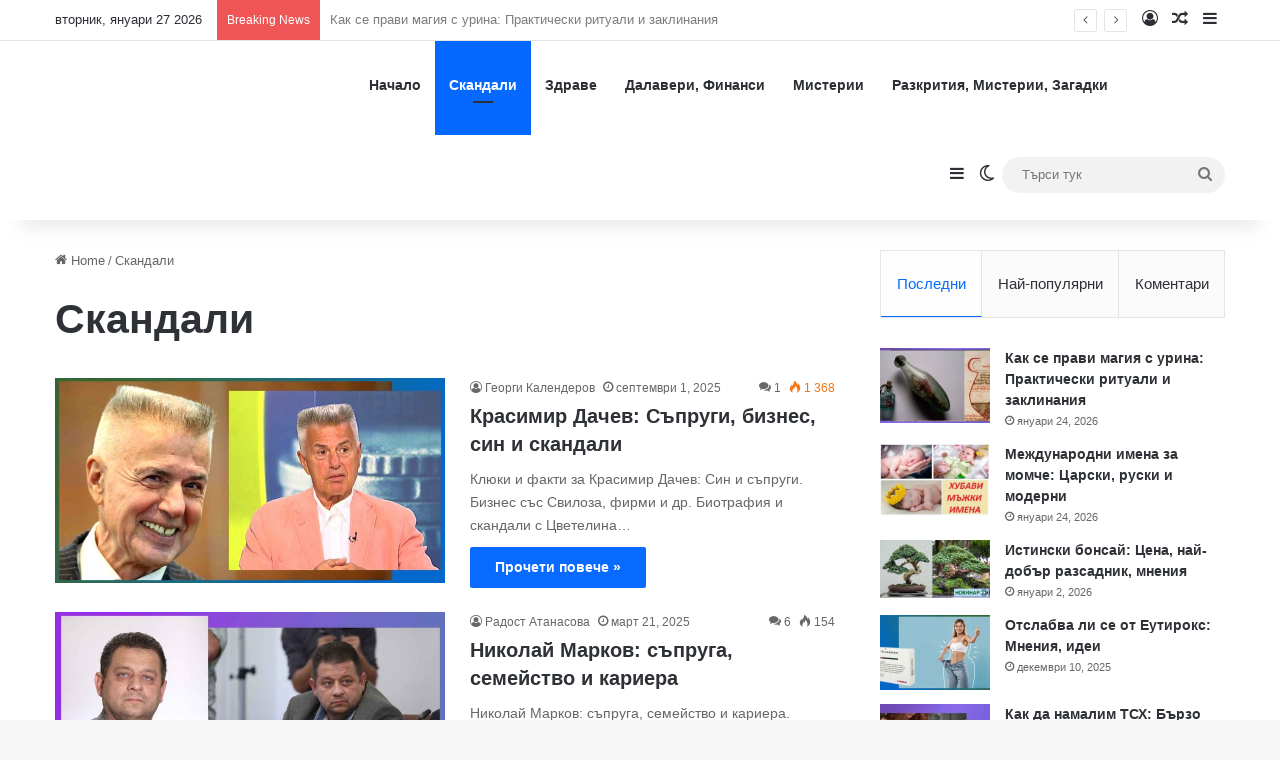

--- FILE ---
content_type: text/html; charset=UTF-8
request_url: https://novinar21.com/category/%D1%81%D0%BA%D0%B0%D0%BD%D0%B4%D0%B0%D0%BB%D0%B8/
body_size: 46975
content:
<!DOCTYPE html>
<html lang="bg-BG" class="" data-skin="light" prefix="og: https://ogp.me/ns#">
<head><style>img.lazy{min-height:1px}</style><link href="https://novinar21.com/wp-content/plugins/w3-total-cache/pub/js/lazyload.min.js" as="script">
	<meta charset="UTF-8" />
	<link rel="profile" href="https://gmpg.org/xfn/11" />
	
<!-- Search Engine Optimization by Rank Math PRO - https://rankmath.com/ -->
<title>Всичко за Скандали</title>
<meta name="robots" content="follow, index, max-snippet:-1, max-video-preview:-1, max-image-preview:large"/>
<link rel="canonical" href="https://novinar21.com/category/%d1%81%d0%ba%d0%b0%d0%bd%d0%b4%d0%b0%d0%bb%d0%b8/" />
<meta property="og:locale" content="bg_BG" />
<meta property="og:type" content="article" />
<meta property="og:title" content="Всичко за Скандали" />
<meta property="og:url" content="https://novinar21.com/category/%d1%81%d0%ba%d0%b0%d0%bd%d0%b4%d0%b0%d0%bb%d0%b8/" />
<meta property="og:site_name" content="Новинар 21" />
<meta property="og:image" content="https://novinar21.com/wp-content/uploads/2025/05/novinar21-cover-photo.png" />
<meta property="og:image:secure_url" content="https://novinar21.com/wp-content/uploads/2025/05/novinar21-cover-photo.png" />
<meta property="og:image:width" content="820" />
<meta property="og:image:height" content="360" />
<meta property="og:image:alt" content="Novinar21 cover photo" />
<meta property="og:image:type" content="image/png" />
<meta name="twitter:card" content="summary_large_image" />
<meta name="twitter:title" content="Всичко за Скандали" />
<meta name="twitter:image" content="https://novinar21.com/wp-content/uploads/2025/05/novinar21-cover-photo.png" />
<meta name="twitter:label1" content="Публикации" />
<meta name="twitter:data1" content="4" />
<script type="application/ld+json" class="rank-math-schema-pro">{"@context":"https://schema.org","@graph":[{"@type":"NewsMediaOrganization","@id":"https://novinar21.com/#organization","name":"\u0424\u0430\u0440\u043c\u0430 \u0412\u0438\u0442\u0430\u043b","url":"https://novinar21.com","logo":{"@type":"ImageObject","@id":"https://novinar21.com/#logo","url":"https://novinar21.com/wp-content/uploads/2025/05/novinar21-logo-120-1.jpg","contentUrl":"https://novinar21.com/wp-content/uploads/2025/05/novinar21-logo-120-1.jpg","caption":"\u041d\u043e\u0432\u0438\u043d\u0430\u0440 21","inLanguage":"bg-BG","width":"120","height":"120"}},{"@type":"WebSite","@id":"https://novinar21.com/#website","url":"https://novinar21.com","name":"\u041d\u043e\u0432\u0438\u043d\u0430\u0440 21","alternateName":"\u041d21","publisher":{"@id":"https://novinar21.com/#organization"},"inLanguage":"bg-BG"},{"@type":"CollectionPage","@id":"https://novinar21.com/category/%d1%81%d0%ba%d0%b0%d0%bd%d0%b4%d0%b0%d0%bb%d0%b8/#webpage","url":"https://novinar21.com/category/%d1%81%d0%ba%d0%b0%d0%bd%d0%b4%d0%b0%d0%bb%d0%b8/","name":"\u0412\u0441\u0438\u0447\u043a\u043e \u0437\u0430 \u0421\u043a\u0430\u043d\u0434\u0430\u043b\u0438","isPartOf":{"@id":"https://novinar21.com/#website"},"inLanguage":"bg-BG"}]}</script>
<!-- /Rank Math WordPress SEO plugin -->

<link rel='dns-prefetch' href='//www.googletagmanager.com' />
<link rel="alternate" type="application/rss+xml" title="Новинар 21 &raquo; Поток" href="https://novinar21.com/feed/" />
<link rel="alternate" type="application/rss+xml" title="Новинар 21 &raquo; поток за коментари" href="https://novinar21.com/comments/feed/" />
		<script type="text/javascript">
			try {
				if( 'undefined' != typeof localStorage ){
					var tieSkin = localStorage.getItem('tie-skin');
				}

				
				var html = document.getElementsByTagName('html')[0].classList,
						htmlSkin = 'light';

				if( html.contains('dark-skin') ){
					htmlSkin = 'dark';
				}

				if( tieSkin != null && tieSkin != htmlSkin ){
					html.add('tie-skin-inverted');
					var tieSkinInverted = true;
				}

				if( tieSkin == 'dark' ){
					html.add('dark-skin');
				}
				else if( tieSkin == 'light' ){
					html.remove( 'dark-skin' );
				}
				
			} catch(e) { console.log( e ) }

		</script>
		<link rel="alternate" type="application/rss+xml" title="Новинар 21 &raquo; поток за категорията Скандали" href="https://novinar21.com/category/%d1%81%d0%ba%d0%b0%d0%bd%d0%b4%d0%b0%d0%bb%d0%b8/feed/" />

		<style type="text/css">
			:root{				
			--tie-preset-gradient-1: linear-gradient(135deg, rgba(6, 147, 227, 1) 0%, rgb(155, 81, 224) 100%);
			--tie-preset-gradient-2: linear-gradient(135deg, rgb(122, 220, 180) 0%, rgb(0, 208, 130) 100%);
			--tie-preset-gradient-3: linear-gradient(135deg, rgba(252, 185, 0, 1) 0%, rgba(255, 105, 0, 1) 100%);
			--tie-preset-gradient-4: linear-gradient(135deg, rgba(255, 105, 0, 1) 0%, rgb(207, 46, 46) 100%);
			--tie-preset-gradient-5: linear-gradient(135deg, rgb(238, 238, 238) 0%, rgb(169, 184, 195) 100%);
			--tie-preset-gradient-6: linear-gradient(135deg, rgb(74, 234, 220) 0%, rgb(151, 120, 209) 20%, rgb(207, 42, 186) 40%, rgb(238, 44, 130) 60%, rgb(251, 105, 98) 80%, rgb(254, 248, 76) 100%);
			--tie-preset-gradient-7: linear-gradient(135deg, rgb(255, 206, 236) 0%, rgb(152, 150, 240) 100%);
			--tie-preset-gradient-8: linear-gradient(135deg, rgb(254, 205, 165) 0%, rgb(254, 45, 45) 50%, rgb(107, 0, 62) 100%);
			--tie-preset-gradient-9: linear-gradient(135deg, rgb(255, 203, 112) 0%, rgb(199, 81, 192) 50%, rgb(65, 88, 208) 100%);
			--tie-preset-gradient-10: linear-gradient(135deg, rgb(255, 245, 203) 0%, rgb(182, 227, 212) 50%, rgb(51, 167, 181) 100%);
			--tie-preset-gradient-11: linear-gradient(135deg, rgb(202, 248, 128) 0%, rgb(113, 206, 126) 100%);
			--tie-preset-gradient-12: linear-gradient(135deg, rgb(2, 3, 129) 0%, rgb(40, 116, 252) 100%);
			--tie-preset-gradient-13: linear-gradient(135deg, #4D34FA, #ad34fa);
			--tie-preset-gradient-14: linear-gradient(135deg, #0057FF, #31B5FF);
			--tie-preset-gradient-15: linear-gradient(135deg, #FF007A, #FF81BD);
			--tie-preset-gradient-16: linear-gradient(135deg, #14111E, #4B4462);
			--tie-preset-gradient-17: linear-gradient(135deg, #F32758, #FFC581);

			
					--main-nav-background: #FFFFFF;
					--main-nav-secondry-background: rgba(0,0,0,0.03);
					--main-nav-primary-color: #0088ff;
					--main-nav-contrast-primary-color: #FFFFFF;
					--main-nav-text-color: #2c2f34;
					--main-nav-secondry-text-color: rgba(0,0,0,0.5);
					--main-nav-main-border-color: rgba(0,0,0,0.1);
					--main-nav-secondry-border-color: rgba(0,0,0,0.08);
				
			}
		</style>
	<meta name="viewport" content="width=device-width, initial-scale=1.0" /><style id='wp-img-auto-sizes-contain-inline-css' type='text/css'>
img:is([sizes=auto i],[sizes^="auto," i]){contain-intrinsic-size:3000px 1500px}
/*# sourceURL=wp-img-auto-sizes-contain-inline-css */
</style>
<style id='wp-emoji-styles-inline-css' type='text/css'>

	img.wp-smiley, img.emoji {
		display: inline !important;
		border: none !important;
		box-shadow: none !important;
		height: 1em !important;
		width: 1em !important;
		margin: 0 0.07em !important;
		vertical-align: -0.1em !important;
		background: none !important;
		padding: 0 !important;
	}
/*# sourceURL=wp-emoji-styles-inline-css */
</style>
<style id='wp-block-library-inline-css' type='text/css'>
:root{--wp-block-synced-color:#7a00df;--wp-block-synced-color--rgb:122,0,223;--wp-bound-block-color:var(--wp-block-synced-color);--wp-editor-canvas-background:#ddd;--wp-admin-theme-color:#007cba;--wp-admin-theme-color--rgb:0,124,186;--wp-admin-theme-color-darker-10:#006ba1;--wp-admin-theme-color-darker-10--rgb:0,107,160.5;--wp-admin-theme-color-darker-20:#005a87;--wp-admin-theme-color-darker-20--rgb:0,90,135;--wp-admin-border-width-focus:2px}@media (min-resolution:192dpi){:root{--wp-admin-border-width-focus:1.5px}}.wp-element-button{cursor:pointer}:root .has-very-light-gray-background-color{background-color:#eee}:root .has-very-dark-gray-background-color{background-color:#313131}:root .has-very-light-gray-color{color:#eee}:root .has-very-dark-gray-color{color:#313131}:root .has-vivid-green-cyan-to-vivid-cyan-blue-gradient-background{background:linear-gradient(135deg,#00d084,#0693e3)}:root .has-purple-crush-gradient-background{background:linear-gradient(135deg,#34e2e4,#4721fb 50%,#ab1dfe)}:root .has-hazy-dawn-gradient-background{background:linear-gradient(135deg,#faaca8,#dad0ec)}:root .has-subdued-olive-gradient-background{background:linear-gradient(135deg,#fafae1,#67a671)}:root .has-atomic-cream-gradient-background{background:linear-gradient(135deg,#fdd79a,#004a59)}:root .has-nightshade-gradient-background{background:linear-gradient(135deg,#330968,#31cdcf)}:root .has-midnight-gradient-background{background:linear-gradient(135deg,#020381,#2874fc)}:root{--wp--preset--font-size--normal:16px;--wp--preset--font-size--huge:42px}.has-regular-font-size{font-size:1em}.has-larger-font-size{font-size:2.625em}.has-normal-font-size{font-size:var(--wp--preset--font-size--normal)}.has-huge-font-size{font-size:var(--wp--preset--font-size--huge)}.has-text-align-center{text-align:center}.has-text-align-left{text-align:left}.has-text-align-right{text-align:right}.has-fit-text{white-space:nowrap!important}#end-resizable-editor-section{display:none}.aligncenter{clear:both}.items-justified-left{justify-content:flex-start}.items-justified-center{justify-content:center}.items-justified-right{justify-content:flex-end}.items-justified-space-between{justify-content:space-between}.screen-reader-text{border:0;clip-path:inset(50%);height:1px;margin:-1px;overflow:hidden;padding:0;position:absolute;width:1px;word-wrap:normal!important}.screen-reader-text:focus{background-color:#ddd;clip-path:none;color:#444;display:block;font-size:1em;height:auto;left:5px;line-height:normal;padding:15px 23px 14px;text-decoration:none;top:5px;width:auto;z-index:100000}html :where(.has-border-color){border-style:solid}html :where([style*=border-top-color]){border-top-style:solid}html :where([style*=border-right-color]){border-right-style:solid}html :where([style*=border-bottom-color]){border-bottom-style:solid}html :where([style*=border-left-color]){border-left-style:solid}html :where([style*=border-width]){border-style:solid}html :where([style*=border-top-width]){border-top-style:solid}html :where([style*=border-right-width]){border-right-style:solid}html :where([style*=border-bottom-width]){border-bottom-style:solid}html :where([style*=border-left-width]){border-left-style:solid}html :where(img[class*=wp-image-]){height:auto;max-width:100%}:where(figure){margin:0 0 1em}html :where(.is-position-sticky){--wp-admin--admin-bar--position-offset:var(--wp-admin--admin-bar--height,0px)}@media screen and (max-width:600px){html :where(.is-position-sticky){--wp-admin--admin-bar--position-offset:0px}}

/*# sourceURL=wp-block-library-inline-css */
</style><style id='global-styles-inline-css' type='text/css'>
:root{--wp--preset--aspect-ratio--square: 1;--wp--preset--aspect-ratio--4-3: 4/3;--wp--preset--aspect-ratio--3-4: 3/4;--wp--preset--aspect-ratio--3-2: 3/2;--wp--preset--aspect-ratio--2-3: 2/3;--wp--preset--aspect-ratio--16-9: 16/9;--wp--preset--aspect-ratio--9-16: 9/16;--wp--preset--color--black: #000000;--wp--preset--color--cyan-bluish-gray: #abb8c3;--wp--preset--color--white: #ffffff;--wp--preset--color--pale-pink: #f78da7;--wp--preset--color--vivid-red: #cf2e2e;--wp--preset--color--luminous-vivid-orange: #ff6900;--wp--preset--color--luminous-vivid-amber: #fcb900;--wp--preset--color--light-green-cyan: #7bdcb5;--wp--preset--color--vivid-green-cyan: #00d084;--wp--preset--color--pale-cyan-blue: #8ed1fc;--wp--preset--color--vivid-cyan-blue: #0693e3;--wp--preset--color--vivid-purple: #9b51e0;--wp--preset--color--global-color: #0088ff;--wp--preset--gradient--vivid-cyan-blue-to-vivid-purple: linear-gradient(135deg,rgb(6,147,227) 0%,rgb(155,81,224) 100%);--wp--preset--gradient--light-green-cyan-to-vivid-green-cyan: linear-gradient(135deg,rgb(122,220,180) 0%,rgb(0,208,130) 100%);--wp--preset--gradient--luminous-vivid-amber-to-luminous-vivid-orange: linear-gradient(135deg,rgb(252,185,0) 0%,rgb(255,105,0) 100%);--wp--preset--gradient--luminous-vivid-orange-to-vivid-red: linear-gradient(135deg,rgb(255,105,0) 0%,rgb(207,46,46) 100%);--wp--preset--gradient--very-light-gray-to-cyan-bluish-gray: linear-gradient(135deg,rgb(238,238,238) 0%,rgb(169,184,195) 100%);--wp--preset--gradient--cool-to-warm-spectrum: linear-gradient(135deg,rgb(74,234,220) 0%,rgb(151,120,209) 20%,rgb(207,42,186) 40%,rgb(238,44,130) 60%,rgb(251,105,98) 80%,rgb(254,248,76) 100%);--wp--preset--gradient--blush-light-purple: linear-gradient(135deg,rgb(255,206,236) 0%,rgb(152,150,240) 100%);--wp--preset--gradient--blush-bordeaux: linear-gradient(135deg,rgb(254,205,165) 0%,rgb(254,45,45) 50%,rgb(107,0,62) 100%);--wp--preset--gradient--luminous-dusk: linear-gradient(135deg,rgb(255,203,112) 0%,rgb(199,81,192) 50%,rgb(65,88,208) 100%);--wp--preset--gradient--pale-ocean: linear-gradient(135deg,rgb(255,245,203) 0%,rgb(182,227,212) 50%,rgb(51,167,181) 100%);--wp--preset--gradient--electric-grass: linear-gradient(135deg,rgb(202,248,128) 0%,rgb(113,206,126) 100%);--wp--preset--gradient--midnight: linear-gradient(135deg,rgb(2,3,129) 0%,rgb(40,116,252) 100%);--wp--preset--font-size--small: 13px;--wp--preset--font-size--medium: 20px;--wp--preset--font-size--large: 36px;--wp--preset--font-size--x-large: 42px;--wp--preset--spacing--20: 0.44rem;--wp--preset--spacing--30: 0.67rem;--wp--preset--spacing--40: 1rem;--wp--preset--spacing--50: 1.5rem;--wp--preset--spacing--60: 2.25rem;--wp--preset--spacing--70: 3.38rem;--wp--preset--spacing--80: 5.06rem;--wp--preset--shadow--natural: 6px 6px 9px rgba(0, 0, 0, 0.2);--wp--preset--shadow--deep: 12px 12px 50px rgba(0, 0, 0, 0.4);--wp--preset--shadow--sharp: 6px 6px 0px rgba(0, 0, 0, 0.2);--wp--preset--shadow--outlined: 6px 6px 0px -3px rgb(255, 255, 255), 6px 6px rgb(0, 0, 0);--wp--preset--shadow--crisp: 6px 6px 0px rgb(0, 0, 0);}:where(.is-layout-flex){gap: 0.5em;}:where(.is-layout-grid){gap: 0.5em;}body .is-layout-flex{display: flex;}.is-layout-flex{flex-wrap: wrap;align-items: center;}.is-layout-flex > :is(*, div){margin: 0;}body .is-layout-grid{display: grid;}.is-layout-grid > :is(*, div){margin: 0;}:where(.wp-block-columns.is-layout-flex){gap: 2em;}:where(.wp-block-columns.is-layout-grid){gap: 2em;}:where(.wp-block-post-template.is-layout-flex){gap: 1.25em;}:where(.wp-block-post-template.is-layout-grid){gap: 1.25em;}.has-black-color{color: var(--wp--preset--color--black) !important;}.has-cyan-bluish-gray-color{color: var(--wp--preset--color--cyan-bluish-gray) !important;}.has-white-color{color: var(--wp--preset--color--white) !important;}.has-pale-pink-color{color: var(--wp--preset--color--pale-pink) !important;}.has-vivid-red-color{color: var(--wp--preset--color--vivid-red) !important;}.has-luminous-vivid-orange-color{color: var(--wp--preset--color--luminous-vivid-orange) !important;}.has-luminous-vivid-amber-color{color: var(--wp--preset--color--luminous-vivid-amber) !important;}.has-light-green-cyan-color{color: var(--wp--preset--color--light-green-cyan) !important;}.has-vivid-green-cyan-color{color: var(--wp--preset--color--vivid-green-cyan) !important;}.has-pale-cyan-blue-color{color: var(--wp--preset--color--pale-cyan-blue) !important;}.has-vivid-cyan-blue-color{color: var(--wp--preset--color--vivid-cyan-blue) !important;}.has-vivid-purple-color{color: var(--wp--preset--color--vivid-purple) !important;}.has-black-background-color{background-color: var(--wp--preset--color--black) !important;}.has-cyan-bluish-gray-background-color{background-color: var(--wp--preset--color--cyan-bluish-gray) !important;}.has-white-background-color{background-color: var(--wp--preset--color--white) !important;}.has-pale-pink-background-color{background-color: var(--wp--preset--color--pale-pink) !important;}.has-vivid-red-background-color{background-color: var(--wp--preset--color--vivid-red) !important;}.has-luminous-vivid-orange-background-color{background-color: var(--wp--preset--color--luminous-vivid-orange) !important;}.has-luminous-vivid-amber-background-color{background-color: var(--wp--preset--color--luminous-vivid-amber) !important;}.has-light-green-cyan-background-color{background-color: var(--wp--preset--color--light-green-cyan) !important;}.has-vivid-green-cyan-background-color{background-color: var(--wp--preset--color--vivid-green-cyan) !important;}.has-pale-cyan-blue-background-color{background-color: var(--wp--preset--color--pale-cyan-blue) !important;}.has-vivid-cyan-blue-background-color{background-color: var(--wp--preset--color--vivid-cyan-blue) !important;}.has-vivid-purple-background-color{background-color: var(--wp--preset--color--vivid-purple) !important;}.has-black-border-color{border-color: var(--wp--preset--color--black) !important;}.has-cyan-bluish-gray-border-color{border-color: var(--wp--preset--color--cyan-bluish-gray) !important;}.has-white-border-color{border-color: var(--wp--preset--color--white) !important;}.has-pale-pink-border-color{border-color: var(--wp--preset--color--pale-pink) !important;}.has-vivid-red-border-color{border-color: var(--wp--preset--color--vivid-red) !important;}.has-luminous-vivid-orange-border-color{border-color: var(--wp--preset--color--luminous-vivid-orange) !important;}.has-luminous-vivid-amber-border-color{border-color: var(--wp--preset--color--luminous-vivid-amber) !important;}.has-light-green-cyan-border-color{border-color: var(--wp--preset--color--light-green-cyan) !important;}.has-vivid-green-cyan-border-color{border-color: var(--wp--preset--color--vivid-green-cyan) !important;}.has-pale-cyan-blue-border-color{border-color: var(--wp--preset--color--pale-cyan-blue) !important;}.has-vivid-cyan-blue-border-color{border-color: var(--wp--preset--color--vivid-cyan-blue) !important;}.has-vivid-purple-border-color{border-color: var(--wp--preset--color--vivid-purple) !important;}.has-vivid-cyan-blue-to-vivid-purple-gradient-background{background: var(--wp--preset--gradient--vivid-cyan-blue-to-vivid-purple) !important;}.has-light-green-cyan-to-vivid-green-cyan-gradient-background{background: var(--wp--preset--gradient--light-green-cyan-to-vivid-green-cyan) !important;}.has-luminous-vivid-amber-to-luminous-vivid-orange-gradient-background{background: var(--wp--preset--gradient--luminous-vivid-amber-to-luminous-vivid-orange) !important;}.has-luminous-vivid-orange-to-vivid-red-gradient-background{background: var(--wp--preset--gradient--luminous-vivid-orange-to-vivid-red) !important;}.has-very-light-gray-to-cyan-bluish-gray-gradient-background{background: var(--wp--preset--gradient--very-light-gray-to-cyan-bluish-gray) !important;}.has-cool-to-warm-spectrum-gradient-background{background: var(--wp--preset--gradient--cool-to-warm-spectrum) !important;}.has-blush-light-purple-gradient-background{background: var(--wp--preset--gradient--blush-light-purple) !important;}.has-blush-bordeaux-gradient-background{background: var(--wp--preset--gradient--blush-bordeaux) !important;}.has-luminous-dusk-gradient-background{background: var(--wp--preset--gradient--luminous-dusk) !important;}.has-pale-ocean-gradient-background{background: var(--wp--preset--gradient--pale-ocean) !important;}.has-electric-grass-gradient-background{background: var(--wp--preset--gradient--electric-grass) !important;}.has-midnight-gradient-background{background: var(--wp--preset--gradient--midnight) !important;}.has-small-font-size{font-size: var(--wp--preset--font-size--small) !important;}.has-medium-font-size{font-size: var(--wp--preset--font-size--medium) !important;}.has-large-font-size{font-size: var(--wp--preset--font-size--large) !important;}.has-x-large-font-size{font-size: var(--wp--preset--font-size--x-large) !important;}
/*# sourceURL=global-styles-inline-css */
</style>

<style id='classic-theme-styles-inline-css' type='text/css'>
/*! This file is auto-generated */
.wp-block-button__link{color:#fff;background-color:#32373c;border-radius:9999px;box-shadow:none;text-decoration:none;padding:calc(.667em + 2px) calc(1.333em + 2px);font-size:1.125em}.wp-block-file__button{background:#32373c;color:#fff;text-decoration:none}
/*# sourceURL=/wp-includes/css/classic-themes.min.css */
</style>
<link rel='stylesheet' id='contact-form-7-css' href='https://novinar21.com/wp-content/plugins/contact-form-7/includes/css/styles.css?ver=6.1.4' type='text/css' media='all' />
<link rel='stylesheet' id='toc-screen-css' href='https://novinar21.com/wp-content/plugins/table-of-contents-plus/screen.min.css?ver=2411.1' type='text/css' media='all' />
<link rel='stylesheet' id='tie-css-base-css' href='https://novinar21.com/wp-content/themes/jannah/assets/css/base.min.css?ver=7.6.2' type='text/css' media='all' />
<link rel='stylesheet' id='tie-css-styles-css' href='https://novinar21.com/wp-content/themes/jannah/assets/css/style.min.css?ver=7.6.2' type='text/css' media='all' />
<link rel='stylesheet' id='tie-css-widgets-css' href='https://novinar21.com/wp-content/themes/jannah/assets/css/widgets.min.css?ver=7.6.2' type='text/css' media='all' />
<link rel='stylesheet' id='tie-css-helpers-css' href='https://novinar21.com/wp-content/themes/jannah/assets/css/helpers.min.css?ver=7.6.2' type='text/css' media='all' />
<link rel='stylesheet' id='tie-fontawesome5-css' href='https://novinar21.com/wp-content/themes/jannah/assets/css/fontawesome.css?ver=7.6.2' type='text/css' media='all' />
<link rel='stylesheet' id='tie-css-ilightbox-css' href='https://novinar21.com/wp-content/themes/jannah/assets/ilightbox/dark-skin/skin.css?ver=7.6.2' type='text/css' media='all' />
<style id='tie-css-ilightbox-inline-css' type='text/css'>
#the-post .entry-content,#the-post .entry-content p{font-size: 17px;line-height: 1.5;}.entry h1{font-size: 22px;}.entry h2{font-size: 21px;}.entry h3{font-size: 20px;}.entry h4{font-size: 19px;}.entry h5{font-size: 18px;}.entry h6{font-size: 17px;}
/*# sourceURL=tie-css-ilightbox-inline-css */
</style>
<link rel='stylesheet' id='decent-comments-css' href='https://novinar21.com/wp-content/plugins/decent-comments/css/decent-comments.css?ver=3.0.2' type='text/css' media='all' />
<script type="text/javascript" src="https://novinar21.com/wp-includes/js/dist/vendor/react.min.js?ver=18.3.1.1" id="react-js"></script>
<script type="text/javascript" src="https://novinar21.com/wp-includes/js/dist/vendor/react-jsx-runtime.min.js?ver=18.3.1" id="react-jsx-runtime-js"></script>
<script type="text/javascript" src="https://novinar21.com/wp-includes/js/dist/hooks.min.js?ver=dd5603f07f9220ed27f1" id="wp-hooks-js"></script>
<script type="text/javascript" src="https://novinar21.com/wp-includes/js/dist/i18n.min.js?ver=c26c3dc7bed366793375" id="wp-i18n-js"></script>
<script type="text/javascript" id="wp-i18n-js-after">
/* <![CDATA[ */
wp.i18n.setLocaleData( { 'text direction\u0004ltr': [ 'ltr' ] } );
//# sourceURL=wp-i18n-js-after
/* ]]> */
</script>
<script type="text/javascript" src="https://novinar21.com/wp-includes/js/dist/url.min.js?ver=9e178c9516d1222dc834" id="wp-url-js"></script>
<script type="text/javascript" id="wp-api-fetch-js-translations">
/* <![CDATA[ */
( function( domain, translations ) {
	var localeData = translations.locale_data[ domain ] || translations.locale_data.messages;
	localeData[""].domain = domain;
	wp.i18n.setLocaleData( localeData, domain );
} )( "default", {"translation-revision-date":"2025-12-01 09:31:19+0000","generator":"GlotPress\/4.0.3","domain":"messages","locale_data":{"messages":{"":{"domain":"messages","plural-forms":"nplurals=2; plural=n != 1;","lang":"bg"},"Could not get a valid response from the server.":["\u041d\u044f\u043c\u0430 \u0432\u0430\u043b\u0438\u0434\u0435\u043d \u043e\u0442\u0433\u043e\u0432\u043e\u0440 \u043e\u0442 \u0441\u044a\u0440\u0432\u044a\u0440\u0430."],"Unable to connect. Please check your Internet connection.":["\u0412\u0440\u044a\u0437\u043a\u0430\u0442\u0430 \u0435 \u043d\u0435\u0443\u0441\u043f\u0435\u0448\u043d\u0430. \u041c\u043e\u043b\u044f, \u043f\u0440\u043e\u0432\u0435\u0440\u0435\u0442\u0435 \u0418\u043d\u0442\u0435\u0440\u043d\u0435\u0442 \u0432\u0440\u044a\u0437\u043a\u0430\u0442\u0430 \u0441\u0438."],"Media upload failed. If this is a photo or a large image, please scale it down and try again.":["\u041a\u0430\u0447\u0432\u0430\u043d\u0435\u0442\u043e \u043d\u0430 \u043c\u0435\u0434\u0438\u0439\u043d\u0438\u0442\u0435 \u0444\u0430\u0439\u043b\u043e\u0432\u0435 \u0435 \u043d\u0435\u0443\u0441\u043f\u0435\u0448\u043d\u043e. \u0410\u043a\u043e \u0442\u043e\u0432\u0430 \u0435 \u0441\u043d\u0438\u043c\u043a\u0430 \u0438\u043b\u0438 \u0433\u043e\u043b\u044f\u043c\u043e \u0438\u0437\u043e\u0431\u0440\u0430\u0436\u0435\u043d\u0438\u0435, \u043c\u043e\u043b\u044f \u043d\u0430\u043c\u0430\u043b\u0435\u0442\u0435 \u0440\u0430\u0437\u043c\u0435\u0440\u0430 \u0438 \u043e\u043f\u0438\u0442\u0430\u0439\u0442\u0435 \u043e\u0442\u043d\u043e\u0432\u043e."],"The response is not a valid JSON response.":["\u041e\u0442\u0433\u043e\u0432\u043e\u0440\u044a\u0442 \u043d\u0435 \u0435 \u0432\u0430\u043b\u0438\u0434\u0435\u043d JSON \u043e\u0442\u0433\u043e\u0432\u043e\u0440."]}},"comment":{"reference":"wp-includes\/js\/dist\/api-fetch.js"}} );
//# sourceURL=wp-api-fetch-js-translations
/* ]]> */
</script>
<script type="text/javascript" src="https://novinar21.com/wp-includes/js/dist/api-fetch.min.js?ver=3a4d9af2b423048b0dee" id="wp-api-fetch-js"></script>
<script type="text/javascript" id="wp-api-fetch-js-after">
/* <![CDATA[ */
wp.apiFetch.use( wp.apiFetch.createRootURLMiddleware( "https://novinar21.com/wp-json/" ) );
wp.apiFetch.nonceMiddleware = wp.apiFetch.createNonceMiddleware( "3e5d3cb8b4" );
wp.apiFetch.use( wp.apiFetch.nonceMiddleware );
wp.apiFetch.use( wp.apiFetch.mediaUploadMiddleware );
wp.apiFetch.nonceEndpoint = "https://novinar21.com/wp-admin/admin-ajax.php?action=rest-nonce";
//# sourceURL=wp-api-fetch-js-after
/* ]]> */
</script>
<script type="text/javascript" src="https://novinar21.com/wp-includes/js/dist/vendor/react-dom.min.js?ver=18.3.1.1" id="react-dom-js"></script>
<script type="text/javascript" src="https://novinar21.com/wp-includes/js/dist/dom-ready.min.js?ver=f77871ff7694fffea381" id="wp-dom-ready-js"></script>
<script type="text/javascript" id="wp-a11y-js-translations">
/* <![CDATA[ */
( function( domain, translations ) {
	var localeData = translations.locale_data[ domain ] || translations.locale_data.messages;
	localeData[""].domain = domain;
	wp.i18n.setLocaleData( localeData, domain );
} )( "default", {"translation-revision-date":"2025-12-01 09:31:19+0000","generator":"GlotPress\/4.0.3","domain":"messages","locale_data":{"messages":{"":{"domain":"messages","plural-forms":"nplurals=2; plural=n != 1;","lang":"bg"},"Notifications":["\u0418\u0437\u0432\u0435\u0441\u0442\u0438\u044f"]}},"comment":{"reference":"wp-includes\/js\/dist\/a11y.js"}} );
//# sourceURL=wp-a11y-js-translations
/* ]]> */
</script>
<script type="text/javascript" src="https://novinar21.com/wp-includes/js/dist/a11y.min.js?ver=cb460b4676c94bd228ed" id="wp-a11y-js"></script>
<script type="text/javascript" src="https://novinar21.com/wp-includes/js/dist/blob.min.js?ver=9113eed771d446f4a556" id="wp-blob-js"></script>
<script type="text/javascript" src="https://novinar21.com/wp-includes/js/dist/block-serialization-default-parser.min.js?ver=14d44daebf663d05d330" id="wp-block-serialization-default-parser-js"></script>
<script type="text/javascript" src="https://novinar21.com/wp-includes/js/dist/autop.min.js?ver=9fb50649848277dd318d" id="wp-autop-js"></script>
<script type="text/javascript" src="https://novinar21.com/wp-includes/js/dist/deprecated.min.js?ver=e1f84915c5e8ae38964c" id="wp-deprecated-js"></script>
<script type="text/javascript" src="https://novinar21.com/wp-includes/js/dist/dom.min.js?ver=26edef3be6483da3de2e" id="wp-dom-js"></script>
<script type="text/javascript" src="https://novinar21.com/wp-includes/js/dist/escape-html.min.js?ver=6561a406d2d232a6fbd2" id="wp-escape-html-js"></script>
<script type="text/javascript" src="https://novinar21.com/wp-includes/js/dist/element.min.js?ver=6a582b0c827fa25df3dd" id="wp-element-js"></script>
<script type="text/javascript" src="https://novinar21.com/wp-includes/js/dist/is-shallow-equal.min.js?ver=e0f9f1d78d83f5196979" id="wp-is-shallow-equal-js"></script>
<script type="text/javascript" id="wp-keycodes-js-translations">
/* <![CDATA[ */
( function( domain, translations ) {
	var localeData = translations.locale_data[ domain ] || translations.locale_data.messages;
	localeData[""].domain = domain;
	wp.i18n.setLocaleData( localeData, domain );
} )( "default", {"translation-revision-date":"2025-12-01 09:31:19+0000","generator":"GlotPress\/4.0.3","domain":"messages","locale_data":{"messages":{"":{"domain":"messages","plural-forms":"nplurals=2; plural=n != 1;","lang":"bg"},"Tilde":["\u0422\u0438\u043b\u0434\u0430"],"Backtick":["\u041e\u0431\u0440\u0430\u0442\u0435\u043d \u0430\u043f\u043e\u0441\u0442\u0440\u043e\u0444"],"Period":["\u0422\u043e\u0447\u043a\u0430"],"Comma":["\u0417\u0430\u043f\u0435\u0442\u0430\u044f"]}},"comment":{"reference":"wp-includes\/js\/dist\/keycodes.js"}} );
//# sourceURL=wp-keycodes-js-translations
/* ]]> */
</script>
<script type="text/javascript" src="https://novinar21.com/wp-includes/js/dist/keycodes.min.js?ver=34c8fb5e7a594a1c8037" id="wp-keycodes-js"></script>
<script type="text/javascript" src="https://novinar21.com/wp-includes/js/dist/priority-queue.min.js?ver=2d59d091223ee9a33838" id="wp-priority-queue-js"></script>
<script type="text/javascript" src="https://novinar21.com/wp-includes/js/dist/compose.min.js?ver=7a9b375d8c19cf9d3d9b" id="wp-compose-js"></script>
<script type="text/javascript" src="https://novinar21.com/wp-includes/js/dist/private-apis.min.js?ver=4f465748bda624774139" id="wp-private-apis-js"></script>
<script type="text/javascript" src="https://novinar21.com/wp-includes/js/dist/redux-routine.min.js?ver=8bb92d45458b29590f53" id="wp-redux-routine-js"></script>
<script type="text/javascript" src="https://novinar21.com/wp-includes/js/dist/data.min.js?ver=f940198280891b0b6318" id="wp-data-js"></script>
<script type="text/javascript" id="wp-data-js-after">
/* <![CDATA[ */
( function() {
	var userId = 0;
	var storageKey = "WP_DATA_USER_" + userId;
	wp.data
		.use( wp.data.plugins.persistence, { storageKey: storageKey } );
} )();
//# sourceURL=wp-data-js-after
/* ]]> */
</script>
<script type="text/javascript" src="https://novinar21.com/wp-includes/js/dist/html-entities.min.js?ver=e8b78b18a162491d5e5f" id="wp-html-entities-js"></script>
<script type="text/javascript" id="wp-rich-text-js-translations">
/* <![CDATA[ */
( function( domain, translations ) {
	var localeData = translations.locale_data[ domain ] || translations.locale_data.messages;
	localeData[""].domain = domain;
	wp.i18n.setLocaleData( localeData, domain );
} )( "default", {"translation-revision-date":"2025-12-01 09:31:19+0000","generator":"GlotPress\/4.0.3","domain":"messages","locale_data":{"messages":{"":{"domain":"messages","plural-forms":"nplurals=2; plural=n != 1;","lang":"bg"},"%s applied.":["%s \u0431\u0435 \u043f\u0440\u0438\u043b\u043e\u0436\u0435\u043d\u043e."],"%s removed.":["%s \u0431\u0435 \u043f\u0440\u0435\u043c\u0430\u0445\u043d\u0430\u0442\u043e."]}},"comment":{"reference":"wp-includes\/js\/dist\/rich-text.js"}} );
//# sourceURL=wp-rich-text-js-translations
/* ]]> */
</script>
<script type="text/javascript" src="https://novinar21.com/wp-includes/js/dist/rich-text.min.js?ver=5bdbb44f3039529e3645" id="wp-rich-text-js"></script>
<script type="text/javascript" src="https://novinar21.com/wp-includes/js/dist/shortcode.min.js?ver=0b3174183b858f2df320" id="wp-shortcode-js"></script>
<script type="text/javascript" src="https://novinar21.com/wp-includes/js/dist/warning.min.js?ver=d69bc18c456d01c11d5a" id="wp-warning-js"></script>
<script type="text/javascript" id="wp-blocks-js-translations">
/* <![CDATA[ */
( function( domain, translations ) {
	var localeData = translations.locale_data[ domain ] || translations.locale_data.messages;
	localeData[""].domain = domain;
	wp.i18n.setLocaleData( localeData, domain );
} )( "default", {"translation-revision-date":"2025-12-01 09:31:19+0000","generator":"GlotPress\/4.0.3","domain":"messages","locale_data":{"messages":{"":{"domain":"messages","plural-forms":"nplurals=2; plural=n != 1;","lang":"bg"},"%1$s Block. Row %2$d":["%1$s \u0411\u043b\u043e\u043a. \u0420\u0435\u0434 %2$d"],"Design":["\u0414\u0438\u0437\u0430\u0439\u043d"],"%s Block":["\u0411\u043b\u043e\u043a %s"],"%1$s Block. %2$s":["\u0411\u043b\u043e\u043a %1$s. %2$s"],"%1$s Block. Column %2$d":["\u0411\u043b\u043e\u043a %s. \u041a\u043e\u043b\u043e\u043d\u0430 %d"],"%1$s Block. Column %2$d. %3$s":["\u0411\u043b\u043e\u043a %1$s. \u041a\u043e\u043b\u043e\u043d\u0430 %2$d. %3$s"],"%1$s Block. Row %2$d. %3$s":["\u0411\u043b\u043e\u043a %1$s. \u0420\u0435\u0434 %2$d. %3$s"],"Reusable blocks":["\u0411\u043b\u043e\u043a\u043e\u0432\u0435 \u0437\u0430 \u043c\u043d\u043e\u0433\u043e\u043a\u0440\u0430\u0442\u043d\u0430 \u0443\u043f\u043e\u0442\u0440\u0435\u0431\u0430"],"Embeds":["\u0415\u043b\u0435\u043c\u0435\u043d\u0442\u0438 \u0437\u0430 \u0432\u043c\u044a\u043a\u0432\u0430\u043d\u0435"],"Text":["\u0422\u0435\u043a\u0441\u0442"],"Widgets":["\u0414\u0436\u0430\u0434\u0436\u0438"],"Theme":["\u0422\u0435\u043c\u0430"],"Media":["\u0424\u0430\u0439\u043b\u043e\u0432\u0435"]}},"comment":{"reference":"wp-includes\/js\/dist\/blocks.js"}} );
//# sourceURL=wp-blocks-js-translations
/* ]]> */
</script>
<script type="text/javascript" src="https://novinar21.com/wp-includes/js/dist/blocks.min.js?ver=de131db49fa830bc97da" id="wp-blocks-js"></script>
<script type="text/javascript" src="https://novinar21.com/wp-includes/js/dist/vendor/moment.min.js?ver=2.30.1" id="moment-js"></script>
<script type="text/javascript" id="moment-js-after">
/* <![CDATA[ */
moment.updateLocale( 'bg_BG', {"months":["\u044f\u043d\u0443\u0430\u0440\u0438","\u0444\u0435\u0432\u0440\u0443\u0430\u0440\u0438","\u043c\u0430\u0440\u0442","\u0430\u043f\u0440\u0438\u043b","\u043c\u0430\u0439","\u044e\u043d\u0438","\u044e\u043b\u0438","\u0430\u0432\u0433\u0443\u0441\u0442","\u0441\u0435\u043f\u0442\u0435\u043c\u0432\u0440\u0438","\u043e\u043a\u0442\u043e\u043c\u0432\u0440\u0438","\u043d\u043e\u0435\u043c\u0432\u0440\u0438","\u0434\u0435\u043a\u0435\u043c\u0432\u0440\u0438"],"monthsShort":["\u044f\u043d.","\u0444\u0435\u0432.","\u043c\u0430\u0440.","\u0430\u043f\u0440.","\u043c\u0430\u0439","\u044e\u043d\u0438","\u044e\u043b\u0438","\u0430\u0432\u0433.","\u0441\u0435\u043f.","\u043e\u043a\u0442.","\u043d\u043e\u0435.","\u0434\u0435\u043a."],"weekdays":["\u043d\u0435\u0434\u0435\u043b\u044f","\u043f\u043e\u043d\u0435\u0434\u0435\u043b\u043d\u0438\u043a","\u0432\u0442\u043e\u0440\u043d\u0438\u043a","\u0441\u0440\u044f\u0434\u0430","\u0447\u0435\u0442\u0432\u044a\u0440\u0442\u044a\u043a","\u043f\u0435\u0442\u044a\u043a","\u0441\u044a\u0431\u043e\u0442\u0430"],"weekdaysShort":["\u043d\u0434","\u043f\u043d","\u0432\u0442","\u0441\u0440","\u0447\u0442","\u043f\u0442","\u0441\u0431"],"week":{"dow":1},"longDateFormat":{"LT":"G:i","LTS":null,"L":null,"LL":"F j, Y","LLL":"d.m.Y G:i","LLLL":null}} );
//# sourceURL=moment-js-after
/* ]]> */
</script>
<script type="text/javascript" src="https://novinar21.com/wp-includes/js/dist/date.min.js?ver=795a56839718d3ff7eae" id="wp-date-js"></script>
<script type="text/javascript" id="wp-date-js-after">
/* <![CDATA[ */
wp.date.setSettings( {"l10n":{"locale":"bg_BG","months":["\u044f\u043d\u0443\u0430\u0440\u0438","\u0444\u0435\u0432\u0440\u0443\u0430\u0440\u0438","\u043c\u0430\u0440\u0442","\u0430\u043f\u0440\u0438\u043b","\u043c\u0430\u0439","\u044e\u043d\u0438","\u044e\u043b\u0438","\u0430\u0432\u0433\u0443\u0441\u0442","\u0441\u0435\u043f\u0442\u0435\u043c\u0432\u0440\u0438","\u043e\u043a\u0442\u043e\u043c\u0432\u0440\u0438","\u043d\u043e\u0435\u043c\u0432\u0440\u0438","\u0434\u0435\u043a\u0435\u043c\u0432\u0440\u0438"],"monthsShort":["\u044f\u043d.","\u0444\u0435\u0432.","\u043c\u0430\u0440.","\u0430\u043f\u0440.","\u043c\u0430\u0439","\u044e\u043d\u0438","\u044e\u043b\u0438","\u0430\u0432\u0433.","\u0441\u0435\u043f.","\u043e\u043a\u0442.","\u043d\u043e\u0435.","\u0434\u0435\u043a."],"weekdays":["\u043d\u0435\u0434\u0435\u043b\u044f","\u043f\u043e\u043d\u0435\u0434\u0435\u043b\u043d\u0438\u043a","\u0432\u0442\u043e\u0440\u043d\u0438\u043a","\u0441\u0440\u044f\u0434\u0430","\u0447\u0435\u0442\u0432\u044a\u0440\u0442\u044a\u043a","\u043f\u0435\u0442\u044a\u043a","\u0441\u044a\u0431\u043e\u0442\u0430"],"weekdaysShort":["\u043d\u0434","\u043f\u043d","\u0432\u0442","\u0441\u0440","\u0447\u0442","\u043f\u0442","\u0441\u0431"],"meridiem":{"am":"am","pm":"pm","AM":"AM","PM":"PM"},"relative":{"future":"\u0441\u043b\u0435\u0434 %s","past":"\u043f\u0440\u0435\u0434\u0438 %s","s":"\u0435\u0434\u043d\u0430 \u0441\u0435\u043a\u0443\u043d\u0434\u0430","ss":"%d \u0441\u0435\u043a\u0443\u043d\u0434\u0438","m":"\u043c\u0438\u043d\u0443\u0442\u0430","mm":"%d \u043c\u0438\u043d\u0443\u0442\u0438","h":"\u0447\u0430\u0441","hh":"%d \u0447\u0430\u0441\u0430","d":"\u0434\u0435\u043d","dd":"%d \u0434\u043d\u0438","M":"\u043c\u0435\u0441\u0435\u0446","MM":"%d \u043c\u0435\u0441\u0435\u0446\u0430","y":"\u0433\u043e\u0434\u0438\u043d\u0430","yy":"%d \u0433\u043e\u0434\u0438\u043d\u0438"},"startOfWeek":1},"formats":{"time":"G:i","date":"F j, Y","datetime":"d.m.Y G:i","datetimeAbbreviated":"d.m.Y H:i"},"timezone":{"offset":2,"offsetFormatted":"2","string":"Europe/Kiev","abbr":"EET"}} );
//# sourceURL=wp-date-js-after
/* ]]> */
</script>
<script type="text/javascript" src="https://novinar21.com/wp-includes/js/dist/primitives.min.js?ver=0b5dcc337aa7cbf75570" id="wp-primitives-js"></script>
<script type="text/javascript" id="wp-components-js-translations">
/* <![CDATA[ */
( function( domain, translations ) {
	var localeData = translations.locale_data[ domain ] || translations.locale_data.messages;
	localeData[""].domain = domain;
	wp.i18n.setLocaleData( localeData, domain );
} )( "default", {"translation-revision-date":"2025-12-01 09:31:19+0000","generator":"GlotPress\/4.0.3","domain":"messages","locale_data":{"messages":{"":{"domain":"messages","plural-forms":"nplurals=2; plural=n != 1;","lang":"bg"},"December":["\u0434\u0435\u043a\u0435\u043c\u0432\u0440\u0438"],"November":["\u043d\u043e\u0435\u043c\u0432\u0440\u0438"],"October":["\u043e\u043a\u0442\u043e\u043c\u0432\u0440\u0438"],"September":["\u0441\u0435\u043f\u0442\u0435\u043c\u0432\u0440\u0438"],"August":["\u0430\u0432\u0433\u0443\u0441\u0442"],"July":["\u044e\u043b\u0438"],"June":["\u044e\u043d\u0438"],"May":["\u043c\u0430\u0439"],"April":["\u0430\u043f\u0440\u0438\u043b"],"March":["\u043c\u0430\u0440\u0442"],"February":["\u0444\u0435\u0432\u0440\u0443\u0430\u0440\u0438"],"January":["\u044f\u043d\u0443\u0430\u0440\u0438"],"Optional":["\u041f\u043e \u0438\u0437\u0431\u043e\u0440"],"%s, selected":["%s, \u0438\u0437\u0431\u0440\u0430\u043d\u043e"],"Go to the Previous Month":["\u041a\u044a\u043c \u043f\u0440\u0435\u0434\u043d\u0438\u044f \u043c\u0435\u0441\u0435\u0446"],"Go to the Next Month":["\u041a\u044a\u043c \u0441\u043b\u0435\u0434\u0432\u0430\u0449\u0438\u044f \u043c\u0435\u0441\u0435\u0446"],"Today, %s":["\u0414\u043d\u0435\u0441, %s"],"Date range calendar":["\u041a\u0430\u043b\u0435\u043d\u0434\u0430\u0440 \u0441 \u043f\u0435\u0440\u0438\u043e\u0434 \u043e\u0442 \u0434\u0430\u0442\u0438"],"Date calendar":["\u041a\u0430\u043b\u0435\u043d\u0434\u0430\u0440 \u0441 \u0434\u0430\u0442\u0438"],"input control\u0004Show %s":["\u041f\u043e\u043a\u0430\u0437\u0432\u0430\u043d\u0435 \u043d\u0430 %s"],"Border color picker. The currently selected color has a value of \"%s\".":["\u0418\u0437\u0431\u0438\u0440\u0430\u043d\u0435 \u043d\u0430 \u0446\u0432\u044f\u0442 \u043d\u0430 \u0440\u0430\u043c\u043a\u0430\u0442\u0430. \u0422\u0435\u043a\u0443\u0449\u0438\u044f\u0442 \u0446\u0432\u044f\u0442 \u0435\"%s\"."],"Border color picker. The currently selected color is called \"%1$s\" and has a value of \"%2$s\".":["\u0418\u0437\u0431\u043e\u0440 \u043d\u0430 \u0446\u0432\u044f\u0442 \u043d\u0430 \u0440\u0430\u043c\u043a\u0430. \u0418\u043c\u0435\u0442\u043e \u043d\u0430 \u0442\u0435\u043a\u0443\u0449\u0438\u044f\u0442 \u0446\u0432\u044f\u0442 \u0435 \"%1$s\" \u0438 \u0435 \u0441\u044a\u0441 \u0441\u0442\u043e\u0439\u043d\u043e\u0441\u0442 \"%2$s\"."],"Border color and style picker. The currently selected color has a value of \"%s\".":["\u0426\u0432\u044f\u0442 \u043d\u0430 \u0440\u0430\u043c\u043a\u0430\u0442\u0430 \u0438 \u0438\u0437\u0431\u0438\u0440\u0430\u043d\u0435 \u043d\u0430 \u0441\u0442\u0438\u043b. \u0422\u0435\u043a\u0443\u0449\u0438\u044f\u0442 \u0446\u0432\u044f\u0442 \u0435 \"%s\"."],"Border color and style picker. The currently selected color has a value of \"%1$s\". The currently selected style is \"%2$s\".":["\u0426\u0432\u044f\u0442 \u043d\u0430 \u0440\u0430\u043c\u043a\u0430\u0442\u0430 \u0438 \u0438\u0437\u0431\u0438\u0440\u0430\u043d\u0435 \u043d\u0430 \u0441\u0442\u0438\u043b. \u0422\u0435\u043a\u0443\u0449\u0438\u044f\u0442 \u0446\u0432\u044f\u0442 \u0435 \"%1$s\". \u0422\u0435\u043a\u0443\u0449\u0438\u044f\u0442 \u0441\u0442\u0438\u043b \u0435 \"%2$s\"."],"Border color and style picker. The currently selected color is called \"%1$s\" and has a value of \"%2$s\".":["\u0418\u0437\u0431\u043e\u0440 \u043d\u0430 \u0446\u0432\u044f\u0442 \u0438 \u0441\u0442\u0438\u043b \u043d\u0430 \u0440\u0430\u043c\u043a\u0430\u0442\u0430. \u0422\u0435\u043a\u0443\u0449\u043e \u0438\u0437\u0431\u0440\u0430\u043d\u0438\u044f\u0442 \u0446\u0432\u044f\u0442 \u0441\u0435 \u043d\u0430\u0440\u0438\u0447\u0430 \"%1$s\" \u0438 \u0438\u043c\u0430 \u0441\u0442\u043e\u0439\u043d\u043e\u0441\u0442 \"%2$s\"."],"Border color and style picker. The currently selected color is called \"%1$s\" and has a value of \"%2$s\". The currently selected style is \"%3$s\".":["\u0418\u0437\u0431\u043e\u0440 \u043d\u0430 \u0446\u0432\u044f\u0442 \u0438 \u0441\u0442\u0438\u043b \u043d\u0430 \u0440\u0430\u043c\u043a\u0430\u0442\u0430. \u0422\u0435\u043a\u0443\u0449\u043e \u0438\u0437\u0431\u0440\u0430\u043d\u0438\u044f\u0442 \u0446\u0432\u044f\u0442 \u0441\u0435 \u043d\u0430\u0440\u0438\u0447\u0430 \"%1$s\" \u0438 \u0438\u043c\u0430 \u0441\u0442\u043e\u0439\u043d\u043e\u0441\u0442 \"%2$s\". \u0422\u0435\u043a\u0443\u0449\u043e \u0438\u0437\u0431\u0440\u0430\u043d\u0438\u044f\u0442 \u0441\u0442\u0438\u043b \u0435 \"%3$s\"."],"%d item selected":["%d \u0438\u0437\u0431\u0440\u0430\u043d \u0435\u043b\u0435\u043c\u0435\u043d\u0442","%d \u0438\u0437\u0431\u0440\u0430\u043d\u0438 \u0435\u043b\u0435\u043c\u0435\u043d\u0442\u0430"],"Select AM or PM":["\u0418\u0437\u0431\u043e\u0440 \u043d\u0430 AM \u0438\u043b\u0438 PM"],"Select an item":["\u0418\u0437\u0431\u043e\u0440 \u043d\u0430 \u0435\u043b\u0435\u043c\u0435\u043d\u0442"],"No items found":["\u041d\u0435 \u0441\u0430 \u043d\u0430\u043c\u0435\u0440\u0435\u043d\u0438 \u0435\u043b\u0435\u043c\u0435\u043d\u0442\u0438"],"Remove color: %s":["\u0418\u0437\u0442\u0440\u0438\u0432\u0430\u043d\u0435 \u043d\u0430 \u0446\u0432\u044f\u0442: %s"],"authors\u0004All":["\u0412\u0441\u0438\u0447\u043a\u0438"],"categories\u0004All":["\u0412\u0441\u0438\u0447\u043a\u0438"],"Edit: %s":["\u0420\u0435\u0434\u0430\u043a\u0442\u0438\u0440\u0430\u043d\u0435: %s"],"Left and right sides":["\u041b\u0435\u0432\u0438\u0442\u0435 \u0438 \u0434\u0435\u0441\u043d\u0438\u0442\u0435 \u0441\u0442\u0440\u0430\u043d\u0438"],"Top and bottom sides":["\u0413\u043e\u0440\u043d\u0438\u0442\u0435 \u0438 \u0434\u043e\u043b\u043d\u0438\u0442\u0435 \u0441\u0442\u0440\u0430\u043d\u0438"],"Right side":["\u0414\u044f\u0441\u043d\u0430\u0442\u0430 \u0441\u0442\u0440\u0430\u043d\u0430"],"Left side":["\u041b\u044f\u0432\u0430\u0442\u0430 \u0441\u0442\u0440\u0430\u043d\u0430"],"Bottom side":["\u0414\u043e\u043b\u043d\u0430\u0442\u0430 \u0441\u0442\u0440\u0430\u043d\u0430"],"Top side":["\u0413\u043e\u0440\u043d\u0430\u0442\u0430 \u0441\u0442\u0440\u0430\u043d\u0430"],"Large viewport largest dimension (lvmax)":["\u041d\u0430\u0439-\u0433\u043e\u043b\u0435\u043c\u0438\u044f\u0442 \u0440\u0430\u0437\u043c\u0435\u0440 \u043d\u0430 \u0433\u043e\u043b\u044f\u043c \u0435\u043a\u0440\u0430\u043d (lvmax)"],"Small viewport largest dimension (svmax)":["\u041d\u0430\u0439-\u0433\u043e\u043b\u0435\u043c\u0438\u044f\u0442 \u0440\u0430\u0437\u043c\u0435\u0440 \u043d\u0430 \u043c\u0430\u043b\u044a\u043a \u0435\u043a\u0440\u0430\u043d (svmax)"],"Dynamic viewport largest dimension (dvmax)":["\u041d\u0430\u0439-\u0433\u043e\u043b\u0435\u043c\u0438\u044f\u0442 \u0440\u0430\u0437\u043c\u0435\u0440 \u043d\u0430 \u043e\u0440\u0430\u0437\u043c\u0435\u0440\u044f\u0435\u043c \u0435\u043a\u0440\u0430\u043d (dvmax)"],"Dynamic viewport smallest dimension (dvmin)":["\u041d\u0430\u0439-\u043c\u0430\u043b\u043a\u0438\u044f\u0442 \u0440\u0430\u0437\u043c\u0435\u0440 \u043d\u0430 \u043e\u0440\u0430\u0437\u043c\u0435\u0440\u044f\u0435\u043c \u0435\u043a\u0440\u0430\u043d (dvmin)"],"Dynamic viewport width or height (dvb)":["\u0428\u0438\u0440\u0438\u043d\u0430 \u0438\u043b\u0438 \u0432\u0438\u0441\u043e\u0447\u0438\u043d\u0430 \u043d\u0430 \u043e\u0440\u0430\u0437\u043c\u0435\u0440\u044f\u0435\u043c \u0435\u043a\u0440\u0430\u043d (dvb)"],"Dynamic viewport width or height (dvi)":["\u0428\u0438\u0440\u0438\u043d\u0430 \u0438\u043b\u0438 \u0432\u0438\u0441\u043e\u0447\u0438\u043d\u0430 \u043d\u0430 \u043e\u0440\u0430\u0437\u043c\u0435\u0440\u044f\u0435\u043c \u0435\u043a\u0440\u0430\u043d (dvi)"],"Dynamic viewport height (dvh)":["\u0412\u0438\u0441\u043e\u0447\u0438\u043d\u0430\u0442\u0430 \u043d\u0430 \u043e\u0440\u0430\u0437\u043c\u0435\u0440\u044f\u0435\u043c \u0435\u043a\u0440\u0430\u043d (dvh)"],"Dynamic viewport width (dvw)":["\u0428\u0438\u0440\u0438\u043d\u0430\u0442\u0430 \u043d\u0430 \u043e\u0440\u0430\u0437\u043c\u0435\u0440\u044f\u0435\u043c \u0435\u043a\u0440\u0430\u043d (dvw)"],"Large viewport smallest dimension (lvmin)":["\u041d\u0430\u0439-\u043c\u0430\u043b\u043a\u0438\u044f\u0442 \u0440\u0430\u0437\u043c\u0435\u0440 \u043d\u0430 \u0433\u043e\u043b\u044f\u043c \u0435\u043a\u0440\u0430\u043d (lvmin)"],"Large viewport width or height (lvb)":["\u0428\u0438\u0440\u0438\u043d\u0430 \u0438\u043b\u0438 \u0432\u0438\u0441\u043e\u0447\u0438\u043d\u0430 \u043d\u0430 \u0433\u043e\u043b\u044f\u043c \u0435\u043a\u0440\u0430\u043d (lvb)"],"Large viewport width or height (lvi)":["\u0428\u0438\u0440\u0438\u043d\u0430 \u0438\u043b\u0438 \u0432\u0438\u0441\u043e\u0447\u0438\u043d\u0430 \u043d\u0430 \u0433\u043e\u043b\u044f\u043c \u0435\u043a\u0440\u0430\u043d (lvi)"],"Large viewport height (lvh)":["\u0412\u0438\u0441\u043e\u0447\u0438\u043d\u0430\u0442\u0430 \u043d\u0430 \u0433\u043e\u043b\u044f\u043c \u0435\u043a\u0440\u0430\u043d (lvh)"],"Large viewport width (lvw)":["\u0428\u0438\u0440\u0438\u043d\u0430\u0442\u0430 \u043d\u0430 \u0433\u043e\u043b\u044f\u043c \u0435\u043a\u0440\u0430\u043d (lvw)"],"Small viewport smallest dimension (svmin)":["\u041d\u0430\u0439-\u043c\u0430\u043b\u043a\u0438\u044f\u0442 \u0440\u0430\u0437\u043c\u0435\u0440 \u043d\u0430 \u043c\u0430\u043b\u044a\u043a \u0435\u043a\u0440\u0430\u043d (svmin)"],"Small viewport width or height (svb)":["\u0428\u0438\u0440\u0438\u043d\u0430 \u0438\u043b\u0438 \u0432\u0438\u0441\u043e\u0447\u0438\u043d\u0430 \u043d\u0430 \u043c\u0430\u043b\u044a\u043a \u0435\u043a\u0440\u0430\u043d (svb)"],"Viewport smallest size in the block direction (svb)":["\u041d\u0430\u0439-\u043c\u0430\u043b\u044a\u043a \u0440\u0430\u0437\u043c\u0435\u0440 \u043d\u0430 \u043f\u0440\u043e\u0437\u043e\u0440\u0435\u0446\u0430 \u0437\u0430 \u0438\u0437\u0433\u043b\u0435\u0434 \u0432 \u043f\u043e\u0441\u043e\u043a\u0430\u0442\u0430 \u043d\u0430 \u0431\u043b\u043e\u043a\u0430 (svb)"],"Small viewport width or height (svi)":["\u0428\u0438\u0440\u0438\u043d\u0430 \u0438\u043b\u0438 \u0432\u0438\u0441\u043e\u0447\u0438\u043d\u0430 \u0437\u0430 \u043c\u0430\u043b\u044a\u043a \u0435\u043a\u0440\u0430\u043d (svi)"],"Viewport smallest size in the inline direction (svi)":["\u041d\u0430\u0439-\u043c\u0430\u043b\u044a\u043a \u0440\u0430\u0437\u043c\u0435\u0440 \u043d\u0430 \u043f\u0440\u043e\u0437\u043e\u0440\u0435\u0446\u0430 \u0437\u0430 \u0438\u0437\u0433\u043b\u0435\u0434 \u0432\u044a\u0432 \u0432\u0433\u0440\u0430\u0434\u0435\u043d\u0430 \u043f\u043e\u0441\u043e\u043a\u0430 (svi)"],"Small viewport height (svh)":["\u041c\u0430\u043b\u043a\u0430 \u0432\u0438\u0441\u043e\u0447\u0438\u043d\u0430 \u043d\u0430 \u043f\u0440\u043e\u0437\u043e\u0440\u0435\u0446\u0430 \u0437\u0430 \u0438\u0437\u0433\u043b\u0435\u0434 (svh)"],"Small viewport width (svw)":["\u041c\u0430\u043b\u043a\u0430 \u0448\u0438\u0440\u0438\u043d\u0430 \u043d\u0430 \u043f\u0440\u043e\u0437\u043e\u0440\u0435\u0446\u0430 \u0437\u0430 \u0438\u0437\u0433\u043b\u0435\u0434 (svw)"],"No color selected":["\u041d\u044f\u043c\u0430 \u0438\u0437\u0431\u0440\u0430\u043d \u0446\u0432\u044f\u0442"],"Required":["\u0417\u0430\u0434\u044a\u043b\u0436\u0438\u0442\u0435\u043b\u043d\u043e"],"Notice":["\u0417\u0430\u0431\u0435\u043b\u0435\u0436\u043a\u0430"],"Error notice":["\u0417\u0430\u0431\u0435\u043b\u0435\u0436\u043a\u0430 \u0437\u0430 \u0433\u0440\u0435\u0448\u043a\u0430"],"Information notice":["\u0418\u043d\u0444\u043e\u0440\u043c\u0430\u0446\u0438\u043e\u043d\u043d\u0430 \u0437\u0430\u0431\u0435\u043b\u0435\u0436\u043a\u0430"],"Warning notice":["\u041f\u0440\u0435\u0434\u0443\u043f\u0440\u0435\u0436\u0434\u0435\u043d\u0438\u0435"],"Focal point top position":["\u0413\u043e\u0440\u043d\u0430 \u043f\u043e\u0437\u0438\u0446\u0438\u044f \u043d\u0430 \u0444\u043e\u043a\u0443\u0441\u043d\u0430\u0442\u0430 \u0442\u043e\u0447\u043a\u0430"],"Focal point left position":["\u041b\u044f\u0432\u0430 \u043f\u043e\u0437\u0438\u0446\u0438\u044f \u043d\u0430 \u0444\u043e\u043a\u0443\u0441\u043d\u0430\u0442\u0430 \u0442\u043e\u0447\u043a\u0430"],"Scrollable section":["\u0420\u0430\u0437\u0434\u0435\u043b \u0441 \u043f\u043b\u044a\u0437\u0433\u0430\u0449\u0430 \u043b\u0435\u043d\u0442\u0430"],"Initial %d result loaded. Type to filter all available results. Use up and down arrow keys to navigate.":["\u0417\u0430\u0440\u0435\u0434\u0435\u043d \u0435 %d \u043f\u044a\u0440\u0432\u043e\u043d\u0430\u0447\u0430\u043b\u0435\u043d \u0440\u0435\u0437\u0443\u043b\u0442\u0430\u0442. \u041f\u0438\u0448\u0435\u0442\u0435, \u0437\u0430 \u0434\u0430 \u0444\u0438\u043b\u0442\u0440\u0438\u0440\u0430\u0442\u0435 \u0432\u0441\u0438\u0447\u043a\u0438 \u043d\u0430\u043b\u0438\u0447\u043d\u0438 \u0440\u0435\u0437\u0443\u043b\u0442\u0430\u0442\u0438. \u0418\u0437\u043f\u043e\u043b\u0437\u0432\u0430\u0439\u0442\u0435 \u043a\u043b\u0430\u0432\u0438\u0448\u0438\u0442\u0435 \u0441\u044a\u0441 \u0441\u0442\u0440\u0435\u043b\u043a\u0438 \u043d\u0430\u0433\u043e\u0440\u0435 \u0438 \u043d\u0430\u0434\u043e\u043b\u0443, \u0437\u0430 \u0434\u0430 \u043d\u0430\u0432\u0438\u0433\u0438\u0440\u0430\u0442\u0435.","\u0417\u0430\u0440\u0435\u0434\u0435\u043d \u0435 %d \u043f\u044a\u0440\u0432\u043e\u043d\u0430\u0447\u0430\u043b\u043d\u0438 \u0440\u0435\u0437\u0443\u043b\u0442\u0430\u0442\u0430. \u041f\u0438\u0448\u0435\u0442\u0435, \u0437\u0430 \u0434\u0430 \u0444\u0438\u043b\u0442\u0440\u0438\u0440\u0430\u0442\u0435 \u0432\u0441\u0438\u0447\u043a\u0438 \u043d\u0430\u043b\u0438\u0447\u043d\u0438 \u0440\u0435\u0437\u0443\u043b\u0442\u0430\u0442\u0438. \u0418\u0437\u043f\u043e\u043b\u0437\u0432\u0430\u0439\u0442\u0435 \u043a\u043b\u0430\u0432\u0438\u0448\u0438\u0442\u0435 \u0441\u044a\u0441 \u0441\u0442\u0440\u0435\u043b\u043a\u0438 \u043d\u0430\u0433\u043e\u0440\u0435 \u0438 \u043d\u0430\u0434\u043e\u043b\u0443, \u0437\u0430 \u0434\u0430 \u043d\u0430\u0432\u0438\u0433\u0438\u0440\u0430\u0442\u0435."],"Extra Extra Large":["\u041c\u043d\u043e\u0433\u043e \u043c\u043d\u043e\u0433\u043e \u0433\u043e\u043b\u044f\u043c"],"Show details":["\u041f\u043e\u043a\u0430\u0437\u0432\u0430\u043d\u0435 \u043d\u0430 \u0434\u0435\u0442\u0430\u0439\u043b\u0438"],"Decrement":["\u041d\u0430\u043c\u0430\u043b\u044f\u0432\u0430\u043d\u0435"],"Increment":["\u0423\u0432\u0435\u043b\u0438\u0447\u0430\u0432\u0430\u043d\u0435"],"All options reset":["\u0412\u0441\u0438\u0447\u043a\u0438 \u043e\u043f\u0446\u0438\u0438 \u043d\u0443\u043b\u0438\u0440\u0430\u043d\u0438"],"All options are currently hidden":["\u0412 \u043c\u043e\u043c\u0435\u043d\u0442\u0430 \u0432\u0441\u0438\u0447\u043a\u0438 \u043e\u043f\u0446\u0438\u0438 \u0441\u0430 \u0441\u043a\u0440\u0438\u0442\u0438"],"%s is now visible":["%s \u0432\u0435\u0447\u0435 \u0435 \u0432\u0438\u0434\u0438\u043c"],"%s hidden and reset to default":["%s \u0441\u043a\u0440\u0438\u0442\u0438 \u0438 \u043d\u0443\u043b\u0438\u0440\u0430\u043d\u0438 \u043f\u043e \u043f\u043e\u0434\u0440\u0430\u0437\u0431\u0438\u0440\u0430\u043d\u0435"],"%s reset to default":["\u0412\u0440\u044a\u0449\u0430\u043d\u0435 \u043d\u0430 %s \u043d\u0430\u0441\u0442\u0440\u043e\u0439\u043a\u0438\u0442\u0435 \u043f\u043e \u043f\u043e\u0434\u0440\u0430\u0437\u0431\u0438\u0440\u0430\u043d\u0435"],"XXL":["XXL"],"XL":["XL"],"L":["L"],"M":["M"],"S":["S"],"Unset":["\u041d\u0435\u043d\u0430\u0441\u0442\u0440\u043e\u0435\u043d"],"%1$s. Selected":["%1$s. \u0418\u0437\u0431\u0440\u0430\u043d\u0438"],"%1$s. Selected. There is %2$d event":["%1$s. \u0418\u0437\u0431\u0440\u0430\u043d\u043e. \u041f\u0440\u0438\u0441\u044a\u0441\u0442\u0432\u0430 %2$d \u0441\u044a\u0431\u0438\u0442\u0438\u0435","%1$s. \u0418\u0437\u0431\u0440\u0430\u043d\u043e. \u041f\u0440\u0438\u0441\u044a\u0441\u0442\u0432\u0430\u0442 %2$d \u0441\u044a\u0431\u0438\u0442\u0438\u044f"],"View next month":["\u0412\u0438\u0436 \u0441\u043b\u0435\u0434\u0432\u0430\u0449\u0438\u044f \u043c\u0435\u0441\u0435\u0446"],"View previous month":["\u0412\u0438\u0436 \u043f\u0440\u0435\u0434\u0438\u0448\u043d\u0438\u044f \u043c\u0435\u0441\u0435\u0446"],"Border color and style picker":["\u0418\u0437\u0431\u043e\u0440 \u043d\u0430 \u0441\u0442\u0438\u043b \u0438 \u0446\u0432\u044f\u0442 \u043d\u0430 \u0440\u0430\u043c\u043a\u0430"],"Loading \u2026":["\u0417\u0430\u0440\u0435\u0436\u0434\u0430\u043d\u0435 ..."],"All sides":["\u0412\u0441\u0438\u0447\u043a\u0438 \u0441\u0442\u0440\u0430\u043d\u0438"],"Bottom border":["\u0414\u043e\u043b\u043d\u0430 \u0440\u0430\u043c\u043a\u0430"],"Right border":["\u0414\u044f\u0441\u043d\u0430 \u0440\u0430\u043c\u043a\u0430"],"Left border":["\u041b\u044f\u0432\u0430 \u0440\u0430\u043c\u043a\u0430"],"Top border":["\u0413\u043e\u0440\u043d\u0430 \u0440\u0430\u043c\u043a\u0430"],"Border color picker.":["\u0418\u0437\u0431\u043e\u0440 \u043d\u0430 \u0446\u0432\u044f\u0442 \u0437\u0430 \u0440\u0430\u043c\u043a\u0430\u0442\u0430."],"Border color and style picker.":["\u0418\u0437\u0431\u043e\u0440 \u043d\u0430 \u0441\u0442\u0438\u043b \u0438 \u0446\u0432\u044f\u0442 \u0437\u0430 \u0440\u0430\u043c\u043a\u0430\u0442\u0430."],"Custom color picker. The currently selected color is called \"%1$s\" and has a value of \"%2$s\".":["\u041f\u0435\u0440\u0441\u043e\u043d\u0430\u043b\u0438\u0437\u0438\u0440\u0430\u043d \u0438\u0437\u0431\u043e\u0440 \u043d\u0430 \u0446\u0432\u044f\u0442. \u0418\u0437\u0431\u0440\u0430\u043d\u0438\u044f\u0442 \u0432 \u043c\u043e\u043c\u0435\u043d\u0442\u0430 \u0446\u0432\u044f\u0442 \u0441\u0435 \u043d\u0430\u0440\u0438\u0447\u0430 \"%1$s\" \u0438 \u0438\u043c\u0430 \u0441\u0442\u043e\u0439\u043d\u043e\u0441\u0442 \"%2$s\"."],"Link sides":["\u0421\u0432\u044a\u0440\u0437\u0432\u0430\u043d\u0435 \u043d\u0430 \u0441\u0442\u0440\u0430\u043d\u0438\u0442\u0435"],"Unlink sides":["\u041f\u0440\u0435\u043c\u0430\u0445\u0432\u0430\u043d\u0435 \u043d\u0430 \u0432\u0440\u044a\u0437\u043a\u0430\u0442\u0430 \u043c\u0435\u0436\u0434\u0443 \u0441\u0442\u0440\u0430\u043d\u0438\u0442\u0435"],"Reset all":["\u0418\u0437\u0447\u0438\u0441\u0442\u0432\u0430\u043d\u0435 \u043d\u0430 \u0432\u0441\u0438\u0447\u043a\u0438"],"Button label to reveal tool panel options\u0004%s options":["%s \u041e\u043f\u0446\u0438\u0438"],"Hide and reset %s":["\u0421\u043a\u0440\u0438\u0432\u0430\u043d\u0435 \u0438 \u0438\u0437\u0447\u0438\u0441\u0442\u0432\u0430\u043d\u0435 \u043d\u0430 %s"],"Reset %s":["\u0418\u0437\u0447\u0438\u0441\u0442\u0432\u0430\u043d\u0435 \u043d\u0430 %s"],"Search %s":["\u0422\u044a\u0440\u0441\u0435\u043d\u0435 \u0432 %s"],"Set custom size":["\u0417\u0430\u0434\u0430\u0432\u0430\u043d\u0435 \u043d\u0430 \u043a\u043e\u043d\u043a\u0440\u0435\u0442\u0435\u043d \u0440\u0430\u0437\u043c\u0435\u0440"],"Use size preset":["\u0418\u0437\u043f\u043e\u043b\u0437\u0432\u0430\u043d\u0435 \u043d\u0430 \u043f\u0440\u0435\u0434\u0432\u0430\u0440\u0438\u0442\u0435\u043b\u043d\u043e \u0437\u0430\u0434\u0430\u0434\u0435\u043d \u0440\u0430\u0437\u043c\u0435\u0440"],"Currently selected font size: %s":["\u0422\u0435\u043a\u0443\u0449 \u0440\u0430\u0437\u043c\u0435\u0440 \u043d\u0430 \u0448\u0440\u0438\u0444\u0442\u0430: %s"],"Highlights":["\u0410\u043a\u0446\u0435\u043d\u0442\u0438"],"Size of a UI element\u0004Extra Large":["\u041c\u043d\u043e\u0433\u043e \u0433\u043e\u043b\u044f\u043c"],"Size of a UI element\u0004Large":["\u0413\u043e\u043b\u044f\u043c"],"Size of a UI element\u0004Medium":["\u0421\u0440\u0435\u0434\u0435\u043d"],"Size of a UI element\u0004Small":["\u041c\u0430\u043b\u044a\u043a"],"Size of a UI element\u0004None":["\u0411\u0435\u0437"],"Currently selected: %s":["\u0422\u0435\u043a\u0443\u0449 \u0438\u0437\u0431\u043e\u0440: %s"],"Reset colors":["\u0418\u0437\u0447\u0438\u0441\u0442\u0432\u0430\u043d\u0435 \u043d\u0430 \u0446\u0432\u0435\u0442\u043e\u0432\u0435\u0442\u0435"],"Reset gradient":["\u0418\u0437\u0447\u0438\u0441\u0442\u0432\u0430\u043d\u0435 \u043d\u0430 \u043f\u0440\u0435\u043b\u0438\u0432\u043a\u0430\u0442\u0430"],"Remove all colors":["\u041f\u0440\u0435\u043c\u0430\u0445\u0432\u0430\u043d\u0435 \u043d\u0430 \u0432\u0441\u0438\u0447\u043a\u0438 \u0446\u0432\u0435\u0442\u043e\u0432\u0435"],"Remove all gradients":["\u041f\u0440\u0435\u043c\u0430\u0445\u0432\u0430\u043d\u0435 \u043d\u0430 \u0432\u0441\u0438\u0447\u043a\u0438 \u043f\u0440\u0435\u043b\u0438\u0432\u043a\u0438"],"Color options":["\u0426\u0432\u0435\u0442\u043e\u0432\u0438 \u043d\u0430\u0441\u0442\u0440\u043e\u0439\u043a\u0438"],"Gradient options":["\u041d\u0430\u0441\u0442\u0440\u043e\u0439\u043a\u0438 \u0437\u0430 \u043f\u0440\u0435\u043b\u0438\u0432\u043a\u0430"],"Add color":["\u0414\u043e\u0431\u0430\u0432\u0435\u0442\u0435 \u0446\u0432\u044f\u0442"],"Add gradient":["\u0414\u043e\u0431\u0430\u0432\u044f\u043d\u0435 \u043d\u0430 \u043f\u0440\u0435\u043b\u0438\u0432\u043a\u0430"],"Gradient name":["\u0418\u043c\u0435 \u043d\u0430 \u043f\u0440\u0435\u043b\u0438\u0432\u043a\u0430\u0442\u0430"],"Color %d":["\u0426\u0432\u044f\u0442 %d"],"Color format":["\u0426\u0432\u0435\u0442\u043e\u0432\u0438 \u0444\u043e\u0440\u043c\u0430\u0442"],"Hex color":["\u0428\u0435\u0441\u0442\u043d\u0430\u0434\u0435\u0441\u0435\u0442\u0438\u0447\u0435\u043d \u0446\u0432\u044f\u0442"],"%1$s (%2$d of %3$d)":["%1$s (%2$d \u043e\u0442 %3$d)."],"Invalid item":["\u041d\u0435\u043f\u0440\u0430\u0432\u0438\u043b\u0435\u043d \u0435\u043b\u0435\u043c\u0435\u043d\u0442"],"Shadows":["\u0421\u0435\u043d\u043a\u0438"],"Duotone: %s":["\u0414\u0443\u043e\u0442\u043e\u043d: %s"],"Duotone code: %s":["\u041a\u043e\u0434 \u043d\u0430 \u0434\u0443\u043e\u0442\u043e\u043d: %s"],"%1$s. There is %2$d event":["\u041d\u0430 %1$s. \u0438\u043c\u0430 %2$d \u0441\u044a\u0431\u0438\u0442\u0438\u0435.","\u041d\u0430 %1$s. \u0438\u043c\u0430 %2$d \u0441\u044a\u0431\u0438\u0442\u0438\u044f."],"Relative to root font size (rem)\u0004rems":["rems"],"Relative to parent font size (em)\u0004ems":["ems"],"Points (pt)":["\u041f\u0443\u043d\u043a\u0442\u043e\u0432\u0435 (pt)"],"Picas (pc)":["\u041f\u0438\u043a\u0438 (pc)"],"Inches (in)":["\u0418\u043d\u0447\u043e\u0432\u0435 (in)"],"Millimeters (mm)":["\u041c\u0438\u043b\u0438\u043c\u0435\u0442\u0440\u0438 (mm)"],"Centimeters (cm)":["\u0421\u0430\u043d\u0442\u0438\u043c\u0435\u0442\u0440\u0438 (cm)"],"x-height of the font (ex)":["\u0432\u0438\u0441\u043e\u0447\u0438\u043d\u0430 \u043d\u0430 \u0440\u0435\u0434\u043e\u0432\u043d\u0438\u0442\u0435 \u0431\u0443\u043a\u0432\u0438 (ex)"],"Width of the zero (0) character (ch)":["\u0428\u0438\u0440\u0438\u043d\u0430\u0442\u0430 \u043d\u0430 \u0441\u0438\u043c\u0432\u043e\u043b\u0430 \u043d\u0443\u043b\u0430 (0) (ch)"],"Viewport largest dimension (vmax)":["\u041d\u0430\u0439-\u0433\u043e\u043b\u0435\u043c\u0438\u044f\u0442 \u0440\u0430\u0437\u043c\u0435\u0440 \u043d\u0430 \u0435\u043a\u0440\u0430\u043d\u0430 (vmax)"],"Viewport smallest dimension (vmin)":["\u041d\u0430\u0439-\u043c\u0430\u043b\u043a\u0438\u044f\u0442 \u0440\u0430\u0437\u043c\u0435\u0440 \u043d\u0430 \u0435\u043a\u0440\u0430\u043d\u0430 (vmin)"],"Percent (%)":["\u041f\u0440\u043e\u0446\u0435\u043d\u0442 (%)"],"Border width":["\u0414\u0435\u0431\u0435\u043b\u0438\u043d\u0430 \u043d\u0430 \u043a\u043e\u043d\u0442\u0443\u0440\u0430"],"Dotted":["\u041d\u0430 \u0442\u043e\u0447\u043a\u0438"],"Dashed":["\u041d\u0430 \u0447\u0435\u0440\u0442\u0438"],"Viewport height (vh)":["\u0412\u0438\u0441\u043e\u0447\u0438\u043d\u0430 \u043d\u0430 \u043f\u0440\u043e\u0437\u043e\u0440\u0435\u0446\u0430"],"Viewport width (vw)":["\u0428\u0438\u0440\u043e\u0447\u0438\u043d\u0430 \u043d\u0430 \u043f\u0440\u043e\u0437\u043e\u0440\u0435\u0446\u0430"],"Relative to root font size (rem)":["\u041e\u0442\u043d\u043e\u0441\u0438\u0442\u0435\u043b\u043d\u043e \u0441\u043f\u0440\u044f\u043c\u043e \u043e\u0441\u043d\u043e\u0432\u043d\u0438\u044f \u0440\u0430\u0437\u043c\u0435\u0440 \u043d\u0430 \u0448\u0440\u0438\u0444\u0442\u0430 (rem)"],"Relative to parent font size (em)":["\u041e\u0442\u043d\u043e\u0441\u0438\u0442\u0435\u043b\u043d\u043e \u0441\u043f\u0440\u044f\u043c\u043e \u0440\u0430\u0437\u043c\u0435\u0440\u0430 \u043d\u0430 \u0448\u0440\u0438\u0444\u0442\u0430 (em)"],"Pixels (px)":["\u041f\u0438\u043a\u0441\u0435\u043b\u0438 (px)"],"Percentage (%)":["\u041f\u0440\u043e\u0446\u0435\u043d\u0442\u0438 (%)"],"Close search":["\u0417\u0430\u0442\u0432\u0430\u0440\u044f\u043d\u0435 \u043d\u0430 \u0442\u044a\u0440\u0441\u0435\u043d\u0435\u0442\u043e"],"Search in %s":["\u0422\u044a\u0440\u0441\u0435\u043d\u0435 \u0432 %s"],"Select unit":["\u0418\u0437\u0431\u043e\u0440 \u043d\u0430 \u043e\u0431\u0435\u043a\u0442"],"Radial":["\u0420\u0430\u0434\u0438\u0430\u043b\u0435\u043d"],"Linear":["\u041b\u0438\u043d\u0435\u0439\u043d\u043e"],"Media preview":["\u041f\u0440\u0435\u0434\u0432\u0430\u0440\u0438\u0442\u0435\u043b\u0435\u043d \u043f\u0440\u0435\u0433\u043b\u0435\u0434 \u043d\u0430 \u043c\u0435\u0434\u0438\u044f\u0442\u0430"],"Coordinated Universal Time":["Coordinated Universal Time"],"Color name":["\u0418\u043c\u0435 \u043d\u0430 \u0446\u0432\u0435\u0442\u0430"],"Reset search":["\u041f\u0440\u0435\u043d\u0430\u0441\u0442\u0440\u043e\u0439\u043a\u0430 \u043d\u0430 \u0442\u044a\u0440\u0441\u0435\u043d\u0435\u0442\u043e"],"Box Control":["\u041a\u043e\u043d\u0442\u0440\u043e\u043b \u043d\u0430 \u0447\u0430\u0441\u0442\u0442\u0430"],"Alignment Matrix Control":["\u041c\u0430\u0442\u0440\u0438\u0446\u0430 \u0437\u0430 \u043a\u043e\u043d\u0442\u0440\u043e\u043b \u043d\u0430 \u043f\u043e\u0434\u0440\u0430\u0432\u043d\u044f\u0432\u0430\u043d\u0435\u0442\u043e"],"Bottom Center":["\u0426\u0435\u043d\u0442\u044a\u0440 \u0434\u043e\u043b\u0443"],"Center Right":["\u0426\u0435\u043d\u0442\u044a\u0440 \u0434\u044f\u0441\u043d\u043e"],"Center Left":["\u0426\u0435\u043d\u0442\u044a\u0440 \u043b\u044f\u0432\u043e"],"Top Center":["\u0426\u0435\u043d\u0442\u044a\u0440 \u0433\u043e\u0440\u0435"],"Solid":["\u041f\u043b\u044a\u0442\u0435\u043d"],"Finish":["\u0417\u0430\u0432\u044a\u0440\u0448\u0432\u0430\u043d\u0435"],"Page %1$d of %2$d":["\u0421\u0442\u0440\u0430\u043d\u0438\u0446\u0430 %1$d \u043e\u0442 %2$d"],"Guide controls":["\u0418\u043d\u0441\u0442\u0440\u0443\u043c\u0435\u043d\u0442\u0438 \u0437\u0430 \u043d\u0430\u0440\u044a\u0447\u043d\u0438\u043a\u0430"],"Gradient: %s":["\u0413\u0440\u0430\u0434\u0438\u0435\u043d\u0442: %s"],"Gradient code: %s":["\u041a\u043e\u0434 \u043d\u0430 \u0433\u0440\u0430\u0434\u0438\u0435\u043d\u0442\u0430: %s"],"Remove Control Point":["\u041f\u0440\u0435\u043c\u0430\u0445\u0432\u0430\u043d\u0435 \u043d\u0430 \u043a\u043e\u043d\u0442\u0440\u043e\u043b\u043d\u0430\u0442\u0430 \u0442\u043e\u0447\u043a\u0430"],"Use your left or right arrow keys or drag and drop with the mouse to change the gradient position. Press the button to change the color or remove the control point.":["\u041f\u0440\u043e\u043c\u0435\u043d\u0435\u0442\u0435 \u043d\u0430 \u043f\u043e\u0437\u0438\u0446\u0438\u044f\u0442\u0430 \u043d\u0430 \u0433\u0440\u0430\u0434\u0438\u0435\u043d\u0442\u0430 \u0447\u0440\u0435\u0437 \u0441\u0442\u0440\u0435\u043b\u043a\u0438 \u043d\u0430\u043b\u044f\u0432\u043e \u0438 \u043d\u0430\u0434\u044f\u0441\u043d\u043e \u0438\u043b\u0438 \u0432\u043b\u0430\u0447\u0435\u043d\u0435 \u0441 \u043c\u0438\u0448\u043a\u0430\u0442\u0430. \u041d\u0430\u0442\u0438\u043d\u0441\u0435\u043d\u0435\u0442\u0435 \u0431\u0443\u0442\u043e\u043d\u0430 \u0437\u0430 \u043f\u0440\u043e\u043c\u044f\u043d\u0430 \u043d\u0430 \u0446\u0432\u0435\u0442\u0430 \u0438\u043b\u0438 \u043f\u0440\u0435\u043c\u0430\u0445\u0432\u0430\u043d\u0435 \u043d\u0430 \u043a\u043e\u043d\u0442\u0440\u043e\u043b\u043d\u0430\u0442\u0430 \u0442\u043e\u0447\u043a\u0430."],"Gradient control point at position %1$d%% with color code %2$s.":["\u041a\u043e\u043d\u0442\u0440\u043e\u043b\u043d\u0430 \u0442\u043e\u0447\u043a\u0430 \u043d\u0430 \u0433\u0440\u0430\u0434\u0438\u0435\u043d\u0442\u0430 \u043d\u0430 \u043f\u043e\u0437\u0438\u0446\u0438\u044f %1$d%% \u0441 \u043a\u043e\u0434 \u043d\u0430 \u0446\u0432\u0435\u0442\u0430 %2$s."],"Extra Large":["\u041c\u043d\u043e\u0433\u043e \u0433\u043e\u043b\u044f\u043c"],"Small":["\u041c\u0430\u043b\u044a\u043a"],"Angle":["\u042a\u0433\u044a\u043b"],"Separate with commas or the Enter key.":["\u041e\u0442\u0434\u0435\u043b\u044f\u043d\u0435\u0442\u043e \u0441\u0442\u0430\u0432\u0430 \u0441\u044a\u0441 \u0437\u0430\u043f\u0435\u0442\u0430\u0438 \u0438\u043b\u0438 \u043a\u043b\u0430\u0432\u0438\u0448 Enter."],"Separate with commas, spaces, or the Enter key.":["\u041e\u0442\u0434\u0435\u043b\u044f\u043d\u0435\u0442\u043e \u0441\u0442\u0430\u0432\u0430 \u0441\u044a\u0441 \u0437\u0430\u043f\u0435\u0442\u0430\u0438, \u0438\u043d\u0442\u0435\u0440\u0432\u0430\u043b\u0438 \u0438\u043b\u0438 \u043a\u043b\u0430\u0432\u0438\u0448 Enter."],"Copied!":["\u041a\u043e\u043f\u0438\u0440\u0430\u043d\u043e!"],"%d result found.":["%d \u043d\u0430\u043c\u0435\u0440\u0435\u043d \u0440\u0435\u0437\u0443\u043b\u0442\u0430\u0442.","%d \u043d\u0430\u043c\u0435\u0440\u0435\u043d\u0438 \u0440\u0435\u0437\u0443\u043b\u0442\u0430\u0442\u0438."],"Number of items":["\u0411\u0440\u043e\u0439 \u0435\u043b\u0435\u043c\u0435\u043d\u0442\u0438"],"Category":["\u041a\u0430\u0442\u0435\u0433\u043e\u0440\u0438\u044f"],"Z \u2192 A":["\u042f \t \u0410"],"A \u2192 Z":["\u0410 \t \u042f"],"Oldest to newest":["\u041e\u0442 \u043d\u0430\u0439-\u0441\u0442\u0430\u0440\u0438 \u043a\u044a\u043c \u043d\u0430\u0439-\u043d\u043e\u0432\u0438"],"Newest to oldest":["\u041e\u0442 \u043d\u0430\u0439-\u043d\u043e\u0432\u0438 \u043a\u044a\u043c \u043d\u0430\u0439-\u0441\u0442\u0430\u0440\u0438"],"Order by":["\u041f\u043e\u0434\u0440\u0435\u0436\u0434\u0430\u043d\u0435 \u043f\u043e"],"Dismiss this notice":["\u0421\u043a\u0440\u0438\u0432\u0430\u043d\u0435 \u043d\u0430 \u0441\u044a\u043e\u0431\u0449\u0435\u043d\u0438\u0435\u0442\u043e"],"Remove item":["\u041f\u0440\u0435\u043c\u0430\u0445\u0432\u0430\u043d\u0435 \u043d\u0430 \u0435\u043b\u0435\u043c\u0435\u043d\u0442"],"Item removed.":["\u0415\u043b\u0435\u043c\u0435\u043d\u0442\u044a\u0442 \u0435 \u043f\u0440\u0435\u043c\u0430\u0445\u043d\u0430\u0442."],"Item added.":["\u0415\u043b\u0435\u043c\u0435\u043d\u0442\u044a\u0442 \u0435 \u0434\u043e\u0431\u0430\u0432\u0435\u043d."],"Add item":["\u0414\u043e\u0431\u0430\u0432\u044f\u043d\u0435 \u043d\u0430 \u0435\u043b\u0435\u043c\u0435\u043d\u0442"],"Reset":["\u041d\u0443\u043b\u0438\u0440\u0430\u043d\u0435"],"(opens in a new tab)":["(\u043e\u0442\u0432\u0430\u0440\u044f \u0441\u0435 \u0432 \u043d\u043e\u0432 \u0440\u0430\u0437\u0434\u0435\u043b)"],"Minutes":["\u041c\u0438\u043d\u0443\u0442\u0438"],"Color code: %s":["\u041a\u043e\u0434 \u043d\u0430 \u0446\u0432\u044f\u0442: %s"],"Custom color picker":["\u0418\u0437\u0431\u043e\u0440 \u043d\u0430 \u043a\u043e\u043d\u043a\u0440\u0435\u0442\u0435\u043d \u0446\u0432\u044f\u0442"],"No results.":["\u041d\u044f\u043c\u0430 \u0440\u0435\u0437\u0443\u043b\u0442\u0430\u0442\u0438."],"%d result found, use up and down arrow keys to navigate.":["%d \u0440\u0435\u0437\u0443\u043b\u0442\u0430\u0442. \u0418\u0437\u043f\u043e\u043b\u0437\u0432\u0430\u0439\u0442\u0435 \u0441\u0442\u0440\u0435\u043b\u043a\u0438\u0442\u0435 \u0437\u0430 \u043d\u0430\u0433\u043e\u0440\u0435 \u0438 \u043d\u0430\u0434\u043e\u043b\u0443, \u0437\u0430 \u0434\u0430 \u043d\u0430\u0432\u0438\u0433\u0438\u0440\u0430\u0442\u0435. ","%d \u0440\u0435\u0437\u0443\u043b\u0442\u0430\u0442\u0430. \u0418\u0437\u043f\u043e\u043b\u0437\u0432\u0430\u0439\u0442\u0435 \u0441\u0442\u0440\u0435\u043b\u043a\u0438\u0442\u0435 \u0437\u0430 \u043d\u0430\u0433\u043e\u0440\u0435 \u0438 \u043d\u0430\u0434\u043e\u043b\u0443, \u0437\u0430 \u0434\u0430 \u043d\u0430\u0432\u0438\u0433\u0438\u0440\u0430\u0442\u0435. "],"Time":["\u0427\u0430\u0441"],"Day":["\u0414\u0435\u043d"],"Month":["\u041c\u0435\u0441\u0435\u0446"],"Date":["\u0414\u0430\u0442\u0430"],"Hours":["\u0427\u0430\u0441\u043e\u0432\u0435"],"Item selected.":["\u0418\u0437\u0431\u0440\u0430\u043d \u0435\u043b\u0435\u043c\u0435\u043d\u0442."],"Previous":["\u041f\u0440\u0435\u0434\u0438\u0448\u043d\u0438"],"Year":["\u0413\u043e\u0434\u0438\u043d\u0430"],"Back":["\u041d\u0430\u0437\u0430\u0434"],"Style":["\u0421\u0442\u0438\u043b"],"Large":["\u0413\u043e\u043b\u044f\u043c\u0430"],"Drop files to upload":["\u0417\u0430 \u0434\u0430 \u043a\u0430\u0447\u0438\u0442\u0435 \u0444\u0430\u0439\u043b\u043e\u0432\u0435\u0442\u0435, \u043f\u0443\u0441\u043d\u0435\u0442\u0435 \u0433\u0438 \u0442\u0443\u043a"],"Clear":["\u0418\u0437\u0447\u0438\u0441\u0442\u0432\u0430\u043d\u0435"],"Mixed":["\u041d\u0435\u043f\u043e\u0434\u0432\u0438\u0436\u0435\u043d"],"Custom":["\u0421\u043e\u0431\u0441\u0442\u0432\u0435\u043d\u043e"],"Next":["\u041d\u0430\u043f\u0440\u0435\u0434"],"PM":["PM"],"AM":["AM"],"Bottom Right":["\u0414\u043e\u043b\u0443 \u0432\u0434\u044f\u0441\u043d\u043e"],"Bottom Left":["\u0414\u043e\u043b\u0443 \u0432\u043b\u044f\u0432\u043e"],"Top Right":["\u0413\u043e\u0440\u0435 \u0432\u0434\u044f\u0441\u043d\u043e"],"Top Left":["\u0413\u043e\u0440\u0435 \u0432\u043b\u044f\u0432\u043e"],"Type":["\u0422\u0438\u043f"],"Top":["\u0413\u043e\u0440\u0435"],"Copy":["\u041a\u043e\u043f\u0438\u0440\u0430\u043d\u0435"],"Font size":["\u0420\u0430\u0437\u043c\u0435\u0440 \u043d\u0430 \u0448\u0440\u0438\u0444\u0442\u0430"],"Calendar":["\u041a\u0430\u043b\u0435\u043d\u0434\u0430\u0440"],"No results found.":["\u041d\u0435 \u0441\u0430 \u043e\u0442\u043a\u0440\u0438\u0442\u0438 \u0440\u0435\u0437\u0443\u043b\u0442\u0430\u0442\u0438."],"Default":["\u041f\u043e \u043f\u043e\u0434\u0440\u0430\u0437\u0431\u0438\u0440\u0430\u043d\u0435"],"Close":["\u0417\u0430\u0442\u0432\u0430\u0440\u044f\u043d\u0435"],"Search":["\u0422\u044a\u0440\u0441\u0435\u043d\u0435"],"OK":["\u0414\u043e\u0431\u0440\u0435"],"Medium":["\u0421\u0440\u0435\u0434\u0435\u043d"],"Center":["\u0426\u0435\u043d\u0442\u044a\u0440"],"Left":["\u041b\u044f\u0432\u043e"],"Cancel":["\u041e\u0442\u043a\u0430\u0437"],"Done":["\u0413\u043e\u0442\u043e\u0432\u043e"],"None":["\u0411\u0435\u0437"],"Categories":["\u041a\u0430\u0442\u0435\u0433\u043e\u0440\u0438\u0438"],"Author":["\u0410\u0432\u0442\u043e\u0440"]}},"comment":{"reference":"wp-includes\/js\/dist\/components.js"}} );
//# sourceURL=wp-components-js-translations
/* ]]> */
</script>
<script type="text/javascript" src="https://novinar21.com/wp-includes/js/dist/components.min.js?ver=ad5cb4227f07a3d422ad" id="wp-components-js"></script>
<script type="text/javascript" src="https://novinar21.com/wp-includes/js/dist/keyboard-shortcuts.min.js?ver=fbc45a34ce65c5723afa" id="wp-keyboard-shortcuts-js"></script>
<script type="text/javascript" id="wp-commands-js-translations">
/* <![CDATA[ */
( function( domain, translations ) {
	var localeData = translations.locale_data[ domain ] || translations.locale_data.messages;
	localeData[""].domain = domain;
	wp.i18n.setLocaleData( localeData, domain );
} )( "default", {"translation-revision-date":"2025-12-01 09:31:19+0000","generator":"GlotPress\/4.0.3","domain":"messages","locale_data":{"messages":{"":{"domain":"messages","plural-forms":"nplurals=2; plural=n != 1;","lang":"bg"},"Search commands and settings":["\u041a\u043e\u043c\u0430\u043d\u0434\u0438 \u0438 \u043d\u0430\u0441\u0442\u0440\u043e\u0439\u043a\u0438 \u0437\u0430 \u0442\u044a\u0440\u0441\u0435\u043d\u0435"],"Command suggestions":["\u041f\u043e\u0434\u0441\u043a\u0430\u0437\u043a\u0438 \u0437\u0430 \u043a\u043e\u043c\u0430\u043d\u0434\u0438"],"Command palette":["\u0411\u044a\u0440\u0437\u0438 \u043a\u043e\u043c\u0430\u043d\u0434\u0438"],"Open the command palette.":["\u041e\u0442\u0432\u043e\u0440\u0435\u0442\u0435 \u0411\u044a\u0440\u0437\u0438 \u043a\u043e\u043c\u0430\u043d\u0434\u0438"],"No results found.":["\u041d\u0435 \u0441\u0430 \u043e\u0442\u043a\u0440\u0438\u0442\u0438 \u0440\u0435\u0437\u0443\u043b\u0442\u0430\u0442\u0438."]}},"comment":{"reference":"wp-includes\/js\/dist\/commands.js"}} );
//# sourceURL=wp-commands-js-translations
/* ]]> */
</script>
<script type="text/javascript" src="https://novinar21.com/wp-includes/js/dist/commands.min.js?ver=cac8f4817ab7cea0ac49" id="wp-commands-js"></script>
<script type="text/javascript" src="https://novinar21.com/wp-includes/js/dist/notices.min.js?ver=f62fbf15dcc23301922f" id="wp-notices-js"></script>
<script type="text/javascript" src="https://novinar21.com/wp-includes/js/dist/preferences-persistence.min.js?ver=e954d3a4426d311f7d1a" id="wp-preferences-persistence-js"></script>
<script type="text/javascript" id="wp-preferences-js-translations">
/* <![CDATA[ */
( function( domain, translations ) {
	var localeData = translations.locale_data[ domain ] || translations.locale_data.messages;
	localeData[""].domain = domain;
	wp.i18n.setLocaleData( localeData, domain );
} )( "default", {"translation-revision-date":"2025-12-01 09:31:19+0000","generator":"GlotPress\/4.0.3","domain":"messages","locale_data":{"messages":{"":{"domain":"messages","plural-forms":"nplurals=2; plural=n != 1;","lang":"bg"},"Preference activated - %s":["\u041f\u0440\u0435\u0434\u043f\u043e\u0447\u0438\u0442\u0430\u043d\u0438\u0435\u0442\u043e \u0435 \u0430\u043a\u0442\u0438\u0432\u0438\u0440\u0430\u043d\u043e - %s"],"Preference deactivated - %s":["\u041f\u0440\u0435\u0434\u043f\u043e\u0447\u0438\u0442\u0430\u043d\u0438\u0435\u0442\u043e \u0435 \u0434\u0435\u0430\u043a\u0442\u0438\u0432\u0438\u0440\u0430\u043d\u043e - %s"],"Preferences":["\u041d\u0430\u0441\u0442\u0440\u043e\u0439\u043a\u0438"],"Back":["\u041d\u0430\u0437\u0430\u0434"]}},"comment":{"reference":"wp-includes\/js\/dist\/preferences.js"}} );
//# sourceURL=wp-preferences-js-translations
/* ]]> */
</script>
<script type="text/javascript" src="https://novinar21.com/wp-includes/js/dist/preferences.min.js?ver=2ca086aed510c242a1ed" id="wp-preferences-js"></script>
<script type="text/javascript" id="wp-preferences-js-after">
/* <![CDATA[ */
( function() {
				var serverData = false;
				var userId = "0";
				var persistenceLayer = wp.preferencesPersistence.__unstableCreatePersistenceLayer( serverData, userId );
				var preferencesStore = wp.preferences.store;
				wp.data.dispatch( preferencesStore ).setPersistenceLayer( persistenceLayer );
			} ) ();
//# sourceURL=wp-preferences-js-after
/* ]]> */
</script>
<script type="text/javascript" src="https://novinar21.com/wp-includes/js/dist/style-engine.min.js?ver=7c6fcedc37dadafb8a81" id="wp-style-engine-js"></script>
<script type="text/javascript" src="https://novinar21.com/wp-includes/js/dist/token-list.min.js?ver=cfdf635a436c3953a965" id="wp-token-list-js"></script>
<script type="text/javascript" id="wp-block-editor-js-translations">
/* <![CDATA[ */
( function( domain, translations ) {
	var localeData = translations.locale_data[ domain ] || translations.locale_data.messages;
	localeData[""].domain = domain;
	wp.i18n.setLocaleData( localeData, domain );
} )( "default", {"translation-revision-date":"2025-12-01 09:31:19+0000","generator":"GlotPress\/4.0.3","domain":"messages","locale_data":{"messages":{"":{"domain":"messages","plural-forms":"nplurals=2; plural=n != 1;","lang":"bg"},"Uncategorized":["\u0411\u0435\u0437 \u043a\u0430\u0442\u0435\u0433\u043e\u0440\u0438\u044f"],"Multiple <main> elements detected. The duplicate may be in your content or template. This is not valid HTML and may cause accessibility issues. Please change this HTML element.":["\u041e\u0442\u043a\u0440\u0438\u0442\u0438 \u0441\u0430 \u043c\u043d\u043e\u0436\u0435\u0441\u0442\u0432\u043e <main> \u0435\u043b\u0435\u043c\u0435\u043d\u0442\u0438. \u0414\u0443\u0431\u043b\u0438\u043a\u0430\u0442\u044a\u0442 \u043c\u043e\u0436\u0435 \u0434\u0430 \u0441\u0435 \u043d\u0430\u043c\u0438\u0440\u0430 \u0432\u044a\u0432 \u0432\u0430\u0448\u0435\u0442\u043e \u0441\u044a\u0434\u044a\u0440\u0436\u0430\u043d\u0438\u0435 \u0438\u043b\u0438 \u0448\u0430\u0431\u043b\u043e\u043d. \u0422\u043e\u0432\u0430 \u043d\u0435 \u0435 \u0432\u0430\u043b\u0438\u0434\u0435\u043d HTML \u043a\u043e\u0434 \u0438 \u043c\u043e\u0436\u0435 \u0434\u0430 \u0434\u043e\u0432\u0435\u0434\u0435 \u0434\u043e \u043f\u0440\u043e\u0431\u043b\u0435\u043c\u0438 \u0441 \u0434\u043e\u0441\u0442\u044a\u043f\u043d\u043e\u0441\u0442\u0442\u0430."],"%s (Already in use)":["%s (\u0412\u0435\u0447\u0435 \u0432 \u0443\u043f\u043e\u0442\u0440\u0435\u0431\u0430)"],"The <button> element should be used for interactive controls that perform an action on the current page, such as opening a modal or toggling content visibility.":["\u0415\u043b\u0435\u043c\u0435\u043d\u0442\u044a\u0442 <button> \u0442\u0440\u044f\u0431\u0432\u0430 \u0434\u0430 \u0441\u0435 \u0438\u0437\u043f\u043e\u043b\u0437\u0432\u0430 \u0437\u0430 \u0438\u043d\u0442\u0435\u0440\u0430\u043a\u0442\u0438\u0432\u043d\u0438 \u043a\u043e\u043d\u0442\u0440\u043e\u043b\u0438, \u043a\u043e\u0438\u0442\u043e \u0438\u0437\u043f\u044a\u043b\u043d\u044f\u0432\u0430\u0442 \u0434\u0435\u0439\u0441\u0442\u0432\u0438\u0435 \u043d\u0430 \u0442\u0435\u043a\u0443\u0449\u0430\u0442\u0430 \u0441\u0442\u0440\u0430\u043d\u0438\u0446\u0430, \u043a\u0430\u0442\u043e \u043e\u0442\u0432\u0430\u0440\u044f\u043d\u0435 \u043d\u0430 \u043c\u043e\u0434\u0430\u043b\u0435\u043d \u043f\u0440\u043e\u0437\u043e\u0440\u0435\u0446 \u0438\u043b\u0438 \u043f\u0440\u0435\u0432\u043a\u043b\u044e\u0447\u0432\u0430\u043d\u0435 \u043d\u0430 \u0432\u0438\u0434\u0438\u043c\u043e\u0441\u0442\u0442\u0430 \u043d\u0430 \u0441\u044a\u0434\u044a\u0440\u0436\u0430\u043d\u0438\u0435\u0442\u043e."],"The <a> element should be used for links that navigate to a different page or to a different section within the same page.":["\u0415\u043b\u0435\u043c\u0435\u043d\u0442\u044a\u0442 <a> \u0442\u0440\u044f\u0431\u0432\u0430 \u0434\u0430 \u0441\u0435 \u0438\u0437\u043f\u043e\u0437\u043b\u0432\u0430 \u0437\u0430 \u0432\u0440\u044a\u0437\u043a\u0430, \u043a\u043e\u044f\u0442\u043e \u043f\u0440\u0435\u043d\u0430\u0441\u043e\u0447\u0432\u0430 \u043a\u044a\u043c \u0434\u0440\u0443\u0433\u0430 \u0441\u0442\u0440\u0430\u043d\u0438\u0446\u0430 \u0438\u043b\u0438 \u043a\u044a\u043c \u0434\u0440\u0443\u0433\u0430 \u0441\u0435\u043a\u0446\u0438\u044f \u0432 \u0440\u0430\u043c\u043a\u0438\u0442\u0435 \u043d\u0430 \u0441\u044a\u0449\u0430\u0442\u0430 \u0441\u0442\u0440\u0430\u043d\u0438\u0446\u0430."],"Edit contents":["\u0420\u0435\u0434\u0430\u043a\u0446\u0438\u044f"],"The <a>Link Relation<\/a> attribute defines the relationship between a linked resource and the current document.":["\u0410\u0442\u0440\u0438\u0431\u0443\u0442\u044a\u0442 <a>\u043e\u0442\u043d\u043e\u0448\u0435\u043d\u0438\u0435 \u043d\u0430 \u0432\u0440\u044a\u0437\u043a\u0430\u0442\u0430<\/a> \u0434\u0435\u0444\u0438\u043d\u0438\u0440\u0430 \u043e\u0442\u043d\u043e\u0448\u0435\u043d\u0438\u0435\u0442\u043e \u043c\u0435\u0436\u0434\u0443 \u0441\u0432\u044a\u0440\u0437\u0430\u043d \u0440\u0435\u0441\u0443\u0440\u0441 \u0438 \u0442\u0435\u043a\u0443\u0449\u0438\u044f \u0434\u043e\u043a\u0443\u043c\u0435\u043d\u0442."],"Link relation":["\u041e\u0442\u043d\u043e\u0448\u0435\u043d\u0438\u0435 \u043d\u0430 \u0432\u0440\u044a\u0437\u043a\u0430\u0442\u0430"],"Block is hidden.":["\u0411\u043b\u043e\u043a\u044a\u0442 \u0435 \u0441\u043a\u0440\u0438\u0442."],"Visible":["\u0412\u0438\u0434\u0438\u043c"],"Block hidden. You can access it via the List View (%s).":["\u0421\u043a\u0440\u0438\u0442 \u0431\u043b\u043e\u043a. \u041c\u043e\u0436\u0435\u0442\u0435 \u0434\u0430 \u0433\u043e \u043e\u0442\u0432\u043e\u0440\u0438\u0442\u0435 \u0447\u0440\u0435\u0437 \u0441\u043f\u0438\u0441\u044a\u0447\u0435\u043d \u0438\u0437\u0433\u043b\u0435\u0434 (%s)."],"Blocks hidden. You can access them via the List View (%s).":["\u0421\u043a\u0440\u0438\u0442\u0438 \u0431\u043b\u043e\u043a\u043e\u0432\u0435. \u041c\u043e\u0436\u0435\u0442\u0435 \u0434\u0430 \u0433\u0438 \u0434\u043e\u0441\u0442\u044a\u043f\u0438\u0442\u0435 \u0447\u0440\u0435\u0437 \u0441\u043f\u0438\u0441\u044a\u0447\u0435\u043d \u0438\u0437\u0433\u043b\u0435\u0434 (%s)."],"Source not registered":["\u0418\u0437\u0442\u043e\u0447\u043d\u0438\u043a\u044a\u0442 \u043d\u0435 \u0435 \u0440\u0435\u0433\u0438\u0441\u0442\u0440\u0438\u0440\u0430\u043d"],"Not connected":["\u041d\u0435 \u0435 \u0441\u0432\u044a\u0440\u0437\u0430\u043d"],"No sources available":["\u041d\u044f\u043c\u0430 \u043d\u0430\u043b\u0438\u0447\u043d\u0438 \u0438\u0437\u0442\u043e\u0447\u043d\u0438\u0446\u0438"],"Show or hide the selected block(s).":["\u041f\u043e\u043a\u0430\u0437\u0432\u0430\u043d\u0435 \u0438\u043b\u0438 \u0441\u043a\u0440\u0438\u0432\u0430\u043d\u0435 \u043d\u0430 \u0438\u0437\u0431\u0440\u0430\u043d\u0438\u0442\u0435 \u0431\u043b\u043e\u043a\u043e\u0432\u0435."],"Paste the copied style to the selected block(s).":["\u041f\u043e\u0441\u0442\u0430\u0432\u0435\u0442\u0435 \u043a\u043e\u043f\u0438\u0440\u0430\u043d\u0438\u044f \u0441\u0442\u0438\u043b \u0432 \u0438\u0437\u0431\u0440\u0430\u043d\u0438\u0442\u0435 \u0431\u043b\u043e\u043a\u043e\u0432\u0435."],"Set custom border radius":["\u0417\u0430\u0434\u0430\u0432\u0430\u043d\u0435 \u043d\u0430 \u0440\u0430\u0434\u0438\u0443\u0441 \u043d\u0430 \u0437\u0430\u043e\u0431\u043b\u044f\u043d\u0435 \u043d\u0430 \u0440\u0430\u043c\u043a\u0430\u0442\u0430"],"Use border radius preset":["\u041f\u043e\u043b\u0437\u0432\u0430\u043d\u0435 \u043d\u0430 \u043f\u0440\u0435\u0434\u0432\u0430\u0440\u0438\u0442\u0435\u043b\u043d\u043e \u0437\u0430\u0434\u0430\u0434\u0435\u043d \u0440\u0430\u0434\u0438\u0443\u0441 \u043d\u0430 \u0437\u0430\u043e\u0431\u043b\u044f\u043d\u0435 \u043d\u0430 \u0440\u0430\u043c\u043a\u0430\u0442\u0430"],"Allowed Blocks":["\u041f\u043e\u0437\u0432\u043e\u043b\u0435\u043d\u0438 \u0431\u043b\u043e\u043a\u043e\u0432\u0435"],"Specify which blocks are allowed inside this container.":["\u041f\u043e\u0441\u043e\u0447\u0435\u0442\u0435 \u043a\u043e\u0438 \u0431\u043b\u043e\u043a\u043e\u0432\u0435 \u0441\u0430 \u0440\u0430\u0437\u0440\u0435\u0448\u0435\u043d\u0438 \u0432 \u0442\u043e\u0437\u0438 \u0432 \u043a\u043e\u043d\u0442\u0435\u0439\u043d\u0435\u0440."],"Select which blocks can be added inside this container.":["\u0418\u0437\u0431\u0435\u0440\u0435\u0442\u0435 \u043a\u043e\u0438 \u0431\u043b\u043e\u043a\u043e\u0432\u0435 \u043c\u043e\u0433\u0430\u0442 \u0434\u0430 \u0431\u044a\u0434\u0430\u0442 \u0434\u043e\u0431\u0430\u0432\u0435\u043d\u0438 \u0432 \u043a\u043e\u043d\u0442\u0435\u0439\u043d\u0435\u0440\u0430."],"Manage allowed blocks":["\u0423\u043f\u0440\u0430\u0432\u043b\u0435\u043d\u0438\u0435 \u043d\u0430 \u043f\u043e\u0437\u0432\u043e\u043b\u0435\u043d\u0438\u0442\u0435 \u0431\u043b\u043e\u043a\u043e\u0432\u0435"],"Unsync and edit":["\u0414\u0435\u0441\u0438\u043d\u0445\u0440\u043e\u043d\u0438\u0437\u0438\u0440\u0430\u0439\u0442\u0435 \u0438 \u0440\u0435\u0434\u0430\u043a\u0442\u0438\u0440\u0430\u0439\u0442\u0435"],"Synced with the selected %s.":["\u0421\u0438\u043d\u0445\u0440\u043e\u043d\u0438\u0437\u0438\u0440\u0430\u043d\u0430 \u0441 \u0438\u0437\u0431\u0440\u0430\u043d\u0430\u0442\u0430 %s."],"Blog home":["\u041d\u0430\u0447\u0430\u043b\u043d\u0430 \u0441\u0442\u0440\u0430\u043d\u0438\u0446\u0430 \u043d\u0430 \u0431\u043b\u043e\u0433"],"Attachment":["\u041f\u0440\u0438\u043a\u0430\u0447\u0435\u043d \u0444\u0430\u0439\u043b"],"The <nav> element should be used to identify groups of links that are intended to be used for website or page content navigation.":["\u0415\u043b\u0435\u043c\u0435\u043d\u0442\u044a\u0442 <nav> \u0442\u0440\u044f\u0431\u0432\u0430 \u0434\u0430 \u0441\u0435 \u0438\u0437\u043f\u043e\u043b\u0437\u0432\u0430 \u0437\u0430 \u0438\u0434\u0435\u043d\u0442\u0438\u0444\u0438\u0446\u0438\u0440\u0430\u043d\u0435 \u043d\u0430 \u0433\u0440\u0443\u043f\u0438 \u043e\u0442 \u0432\u0440\u044a\u0437\u043a\u0438, \u043f\u0440\u0435\u0434\u043d\u0430\u0437\u043d\u0430\u0447\u0435\u043d\u0438 \u0437\u0430 \u043d\u0430\u0432\u0438\u0433\u0430\u0446\u0438\u044f \u0432 \u0441\u044a\u0434\u044a\u0440\u0436\u0430\u043d\u0438\u0435\u0442\u043e \u043d\u0430 \u0443\u0435\u0431\u0441\u0430\u0439\u0442 \u0438\u043b\u0438 \u0441\u0442\u0440\u0430\u043d\u0438\u0446\u0430."],"The <div> element should only be used if the block is a design element with no semantic meaning.":["\u0415\u043b\u0435\u043c\u0435\u043d\u0442\u044a\u0442 <div> \u0442\u0440\u044f\u0431\u0432\u0430 \u0434\u0430 \u0441\u0435 \u0438\u0437\u043f\u043e\u043b\u0437\u0432\u0430 \u0441\u0430\u043c\u043e \u0430\u043a\u043e \u0431\u043b\u043e\u043a\u044a\u0442 \u0435 \u0434\u0438\u0437\u0430\u0439\u043d\u0435\u0440\u0441\u043a\u0438 \u0435\u043b\u0435\u043c\u0435\u043d\u0442 \u0431\u0435\u0437 \u0441\u0435\u043c\u0430\u043d\u0442\u0438\u0447\u043d\u043e \u0437\u043d\u0430\u0447\u0435\u043d\u0438\u0435."],"Enlarge on click":["\u0423\u0433\u043e\u043b\u0435\u043c\u044f\u0432\u0430\u043d\u0435 \u043f\u0440\u0438 \u043d\u0430\u0442\u0438\u0441\u043a\u0430\u043d\u0435"],"Choose whether to use the same value for all screen sizes or a unique value for each screen size.":["\u0418\u0437\u0431\u0435\u0440\u0435\u0442\u0435 \u0434\u0430\u043b\u0438 \u0434\u0430 \u0438\u0437\u043f\u043e\u043b\u0437\u0432\u0430\u0442\u0435 \u0435\u0434\u043d\u0430 \u0438 \u0441\u044a\u0449\u0430 \u0441\u0442\u043e\u0439\u043d\u043e\u0441\u0442 \u0437\u0430 \u0432\u0441\u0438\u0447\u043a\u0438 \u0440\u0430\u0437\u043c\u0435\u0440\u0438 \u043d\u0430 \u0435\u043a\u0440\u0430\u043d\u0430 \u0438\u043b\u0438 \u0440\u0430\u0437\u043b\u0438\u0447\u043d\u0430 \u0441\u0442\u043e\u0439\u043d\u043e\u0441\u0442 \u0437\u0430 \u0432\u0441\u0435\u043a\u0438 \u0440\u0430\u0437\u043c\u0435\u0440 \u043d\u0430 \u0435\u043a\u0440\u0430\u043d\u0430."],"Drag and drop a video, upload, or choose from your library.":["\u041f\u0440\u0438\u0434\u044a\u0440\u043f\u0430\u0439\u0442\u0435 \u0438 \u043f\u0443\u0441\u043d\u0435\u0442\u0435 \u0432\u0438\u0434\u0435\u043e\u043a\u043b\u0438\u043f, \u043a\u0430\u0447\u0435\u0442\u0435 \u0433\u043e \u0438\u043b\u0438 \u0433\u043e \u0438\u0437\u0431\u0435\u0440\u0435\u0442\u0435 \u043e\u0442 \u0431\u0438\u0431\u043b\u0438\u043e\u0442\u0435\u043a\u0430\u0442\u0430 \u0441\u0438."],"Drag and drop an image, upload, or choose from your library.":["\u041f\u0440\u0438\u0434\u044a\u0440\u043f\u0430\u0439\u0442\u0435 \u0438 \u043f\u0443\u0441\u043d\u0435\u0442\u0435 \u0438\u0437\u043e\u0431\u0440\u0430\u0436\u0435\u043d\u0438\u0435, \u043a\u0430\u0447\u0435\u0442\u0435 \u0433\u043e \u0438\u043b\u0438 \u0433\u043e \u0438\u0437\u0431\u0435\u0440\u0435\u0442\u0435 \u043e\u0442 \u0431\u0438\u0431\u043b\u0438\u043e\u0442\u0435\u043a\u0430\u0442\u0430 \u0441\u0438."],"Drag and drop an audio file, upload, or choose from your library.":["\u041f\u0440\u0438\u0434\u044a\u0440\u043f\u0430\u0439\u0442\u0435 \u0438 \u043f\u0443\u0441\u043d\u0435\u0442\u0435 \u0430\u0443\u0434\u0438\u043e \u0444\u0430\u0439\u043b, \u043a\u0430\u0447\u0435\u0442\u0435 \u0433\u043e \u0438\u043b\u0438 \u0433\u043e \u0438\u0437\u0431\u0435\u0440\u0435\u0442\u0435 \u043e\u0442 \u0431\u0438\u0431\u043b\u0438\u043e\u0442\u0435\u043a\u0430\u0442\u0430 \u0441\u0438."],"Drag and drop an image or video, upload, or choose from your library.":["\u041f\u0440\u0438\u0434\u044a\u0440\u043f\u0430\u0439\u0442\u0435 \u0438 \u043f\u0443\u0441\u043d\u0435\u0442\u0435 \u0438\u0437\u043e\u0431\u0440\u0430\u0436\u0435\u043d\u0438\u0435 \u0438\u043b\u0438 \u0432\u0438\u0434\u0435\u043e\u043a\u043b\u0438\u043f, \u043a\u0430\u0447\u0435\u0442\u0435 \u0433\u043e \u0438\u043b\u0438 \u0433\u043e \u0438\u0437\u0431\u0435\u0440\u0435\u0442\u0435 \u043e\u0442 \u0431\u0438\u0431\u043b\u0438\u043e\u0442\u0435\u043a\u0430\u0442\u0430 \u0441\u0438."],"%d%%":["%d%%"],"Image cropped and rotated.":["\u0418\u0437\u043e\u0431\u0440\u0430\u0436\u0435\u043d\u0438\u0435\u0442\u043e \u0435 \u043e\u0442\u0440\u044f\u0437\u0430\u043d\u043e \u0438 \u043e\u0431\u044a\u0440\u043d\u0430\u0442\u043e."],"Image rotated.":["\u0418\u0437\u043e\u0431\u0440\u0430\u0436\u0435\u043d\u0438\u0435\u0442\u043e \u0435 \u043e\u0431\u044a\u0440\u043d\u0430\u0442\u043e."],"Image cropped.":["\u0418\u0437\u043e\u0431\u0440\u0430\u0436\u0435\u043d\u0438\u0435\u0442\u043e \u0435 \u043e\u0442\u0440\u044f\u0437\u0430\u043d\u043e."],"%d block moved.":["\u0411\u043b\u043e\u043a %d \u0435 \u043f\u0440\u0435\u043c\u0435\u0441\u0442\u0435\u043d.","\u0411\u043b\u043e\u043a\u043e\u0432\u0435\u0442\u0435 %d \u0441\u0430 \u043f\u0440\u0435\u043c\u0435\u0441\u0442\u0435\u043d\u0438."],"Shuffle styles":["\u0420\u0430\u0437\u0431\u044a\u0440\u043a\u0432\u0430\u043d\u0435 \u043d\u0430 \u0441\u0442\u0438\u043b\u043e\u0432\u0435\u0442\u0435"],"Change design":["\u041f\u0440\u043e\u043c\u044f\u043d\u0430 \u043d\u0430 \u0434\u0438\u0437\u0430\u0439\u043d\u0430"],"action: convert blocks to grid\u0004Grid":["\u041c\u0440\u0435\u0436\u0430"],"action: convert blocks to stack\u0004Stack":["\u041a\u043e\u043b\u043e\u043d\u0430"],"action: convert blocks to row\u0004Row":["\u0420\u0435\u0434"],"action: convert blocks to group\u0004Group":["\u0413\u0440\u0443\u043f\u0438\u0440\u0430\u043d\u0435"],"Lock removal":["\u041f\u0440\u0435\u043c\u0430\u0445\u0432\u0430\u043d\u0435 \u043d\u0430 \u0437\u0430\u043a\u043b\u044e\u0447\u0432\u0430\u043d\u0435\u0442\u043e"],"Lock movement":["\u0417\u0430\u043a\u043b\u044e\u0447\u0432\u0430\u043d\u0435 \u043d\u0430 \u0434\u0432\u0438\u0436\u0435\u043d\u0438\u0435\u0442\u043e"],"Lock editing":["\u0417\u0430\u043a\u043b\u044e\u0447\u0432\u0430\u043d\u0435 \u043d\u0430 \u0440\u0435\u0434\u0430\u043a\u0446\u0438\u044f\u0442\u0430"],"Select the features you want to lock":["\u0418\u0437\u0431\u043e\u0440 \u043d\u0430 \u0437\u0430\u043a\u043b\u044e\u0447\u0435\u043d\u0438 \u0444\u0443\u043d\u043a\u0446\u0438\u043e\u043d\u0430\u043b\u043d\u043e\u0441\u0442\u0438"],"Full height":["\u0426\u044f\u043b\u0430\u0442\u0430 \u0432\u0438\u0441\u043e\u0447\u0438\u043d\u0430"],"Block \"%s\" can't be inserted.":["\u0411\u043b\u043e\u043a\u044a\u0442 \u201e%s\u201c \u043d\u0435 \u043c\u043e\u0436\u0435 \u0434\u0430 \u0431\u044a\u0434\u0435 \u0432\u043c\u044a\u043a\u043d\u0430\u0442."],"Styles copied to clipboard.":["\u0421\u0442\u0438\u043b\u043e\u0432\u0435\u0442\u0435 \u0441\u0430 \u043a\u043e\u043f\u0438\u0440\u0430\u043d\u0438 \u0432 \u043a\u043b\u0438\u043f\u0431\u043e\u0440\u0434\u0430."],"Paste the selected block(s).":["\u041f\u043e\u0441\u0442\u0430\u0432\u044f\u043d\u0435 \u043d\u0430 \u0438\u0437\u0431\u0440\u0430\u043d\u0438\u0442\u0435 \u0431\u043b\u043e\u043a\u043e\u0432\u0435."],"Cut the selected block(s).":["\u0418\u0437\u0440\u044f\u0437\u0432\u0430\u043d\u0435 \u043d\u0430 \u0438\u0437\u0431\u0440\u0430\u043d\u0438\u0442\u0435 \u0431\u043b\u043e\u043a\u043e\u0432\u0435."],"Copy the selected block(s).":["\u041a\u043e\u043f\u0438\u0440\u0430\u043d\u0435 \u043d\u0430 \u0438\u0437\u0431\u0440\u0430\u043d\u0438\u0442\u0435 \u0431\u043b\u043e\u043a\u043e\u0432\u0435."],"file name\u0004unnamed":["\u0431\u0435\u0437 \u0438\u043c\u0435"],"Nested blocks will fill the width of this container.":["\u0412\u0433\u0440\u0430\u0434\u0435\u043d\u0438\u0442\u0435 \u0431\u043b\u043e\u043a\u043e\u0432\u0435 \u0449\u0435 \u0438\u0437\u043f\u044a\u043b\u043d\u044f\u0442 \u0448\u0438\u0440\u0438\u043d\u0430\u0442\u0430 \u043d\u0430 \u0442\u043e\u0437\u0438 \u043a\u043e\u043d\u0442\u0435\u0439\u043d\u0435\u0440."],"verb\u0004Upload":["\u041a\u0430\u0447\u0432\u0430\u043d\u0435"],"Link information":["\u0418\u043d\u0444\u043e\u0440\u043c\u0430\u0446\u0438\u044f \u0437\u0430 \u0432\u0440\u044a\u0437\u043a\u0430\u0442\u0430"],"Manage link":["\u041d\u0430\u0441\u0442\u0440\u043e\u0439\u043a\u0430 \u043d\u0430 \u0432\u0440\u044a\u0437\u043a\u0430\u0442\u0430"],"You are currently in Design mode.":["\u0412 \u043c\u043e\u043c\u0435\u043d\u0442\u0430 \u0441\u0442\u0435 \u0432 \u0440\u0435\u0436\u0438\u043c \u0414\u0438\u0437\u0430\u0439\u043d."],"You are currently in Write mode.":["\u0412 \u043c\u043e\u043c\u0435\u043d\u0442\u0430 \u0441\u0442\u0435 \u0432 \u0440\u0435\u0436\u0438\u043c \u041f\u0438\u0441\u0430\u043d\u0435."],"Starter content":["\u041d\u0430\u0447\u0430\u043b\u043d\u043e \u0441\u044a\u0434\u044a\u0440\u0436\u0430\u043d\u0438\u0435"],"spacing\u0004%1$s %2$s":["%1$s %2$s"],"font\u0004%1$s %2$s":["%1$s %2$s"],"Empty %s; start writing to edit its value":["\u041f\u0440\u0430\u0437\u043d\u043e %s; \u0437\u0430\u043f\u043e\u0447\u043d\u0435\u0442\u0435 \u0434\u0430 \u043f\u0438\u0448\u0435\u0442\u0435, \u0437\u0430 \u0434\u0430 \u0440\u0435\u0434\u0430\u043a\u0442\u0438\u0440\u0430\u0442\u0435 \u0441\u0442\u043e\u0439\u043d\u043e\u0441\u0442\u0442\u0430 \u043c\u0443"],"Unlock content locked blocks\u0004Modify":["\u041f\u0440\u043e\u043c\u044f\u043d\u0430"],"Attributes connected to custom fields or other dynamic data.":["\u0410\u0442\u0440\u0438\u0431\u0443\u0442\u0438, \u0441\u0432\u044a\u0440\u0437\u0430\u043d\u0438 \u0441 \u043f\u043e\u0442\u0440\u0435\u0431\u0438\u0442\u0435\u043b\u0441\u043a\u0438 \u043f\u043e\u043b\u0435\u0442\u0430 \u0438\u043b\u0438 \u0434\u0440\u0443\u0433\u0438 \u0434\u0438\u043d\u0430\u043c\u0438\u0447\u043d\u0438 \u0434\u0430\u043d\u043d\u0438."],"Drag and drop patterns into the canvas.":["\u041f\u043b\u044a\u0437\u043d\u0435\u0442\u0435 \u0438 \u043f\u0443\u0441\u043d\u0435\u0442\u0435 \u043c\u0430\u043a\u0435\u0442\u0438 \u0432\u044a\u0440\u0445\u0443 \u0440\u0430\u0431\u043e\u0442\u043d\u043e\u0442\u043e \u043f\u043e\u043b\u0435."],"Drop pattern.":["\u041f\u0443\u0441\u043d\u0435\u0442\u0435 \u0448\u0430\u0431\u043b\u043e\u043d\u0430."],"Layout type":["\u0422\u0438\u043f \u043e\u0444\u043e\u0440\u043c\u043b\u0435\u043d\u0438\u0435"],"Block with fixed width in flex layout\u0004Fixed":["\u0424\u0438\u043a\u0441\u0438\u0440\u0430\u043d"],"Block with expanding width in flex layout\u0004Grow":["\u0420\u0430\u0437\u0442\u0435\u0433\u043b\u044f\u043d\u0435"],"Intrinsic block width in flex layout\u0004Fit":["\u0421\u044a\u0431\u0438\u0440\u0430\u043d\u0435"],"Background size, position and repeat options.":["\u041e\u043f\u0446\u0438\u0438 \u0437\u0430 \u0440\u0430\u0437\u043c\u0435\u0440, \u043f\u043e\u0437\u0438\u0446\u0438\u044f \u0438 \u043f\u043e\u0432\u0442\u043e\u0440\u0435\u043d\u0438\u0435 \u043d\u0430 \u0444\u043e\u043d\u0430."],"Grid item position":["\u041f\u043e\u0437\u0438\u0446\u0438\u044f \u043d\u0430 \u0435\u043b\u0435\u043c\u0435\u043d\u0442\u0430 \u0432 \u0440\u0435\u0448\u0435\u0442\u043a\u0430\u0442\u0430"],"Grid items are placed automatically depending on their order.":["\u0415\u043b\u0435\u043c\u0435\u043d\u0442\u0438\u0442\u0435 \u0432 \u0440\u0435\u0448\u0435\u0442\u043a\u0430\u0442\u0430 \u0441\u0435 \u043f\u043e\u0437\u0438\u0446\u0438\u043e\u043d\u0438\u0440\u0430\u0442 \u0430\u0432\u0442\u043e\u043c\u0430\u0442\u0438\u0447\u043d\u043e \u0441\u043f\u043e\u0440\u0435\u0434 \u0442\u044f\u0445\u043d\u0430\u0442\u0430 \u043f\u043e\u0434\u0440\u0435\u0434\u0431\u0430."],"Grid items can be manually placed in any position on the grid.":["\u0415\u043b\u0435\u043c\u0435\u043d\u0442\u0438\u0442\u0435 \u0432 \u0440\u0435\u0448\u0435\u0442\u043a\u0430\u0442\u0430 \u043c\u043e\u0433\u0430\u0442 \u0434\u0430 \u0431\u044a\u0434\u0430\u0442 \u0440\u044a\u0447\u043d\u043e \u043f\u043e\u0441\u0442\u0430\u0432\u0435\u043d\u0438 \u043d\u0430 \u0432\u0441\u044f\u043a\u0430 \u043f\u043e\u0437\u0438\u0446\u0438\u044f \u0432 \u0440\u0435\u0448\u0435\u0442\u043a\u0430\u0442\u0430."],"font weight\u0004Extra Black":["\u041e\u0449\u0435 \u043f\u043e-\u0447\u0435\u0440\u043d\u043e"],"font style\u0004Oblique":["\u041d\u0430\u043a\u043b\u043e\u043d\u0435\u043d"],"This block is locked.":["\u0411\u043b\u043e\u043a\u044a\u0442 \u0435 \u0437\u0430\u043a\u043b\u044e\u0447\u0435\u043d."],"Selected blocks are grouped.":["\u0418\u0437\u0431\u0440\u0430\u043d\u0438\u0442\u0435 \u0431\u043b\u043e\u043a\u043e\u0432\u0435 \u0441\u0430 \u0433\u0440\u0443\u043f\u0438\u0440\u0430\u043d\u0438."],"Generic label for pattern inserter button\u0004Add pattern":["\u0414\u043e\u0431\u0430\u0432\u044f\u043d\u0435 \u043d\u0430 \u043c\u0430\u043a\u0435\u0442"],"block toolbar button label and description\u0004These blocks are connected.":["\u0422\u0435\u0437\u0438 \u0431\u043b\u043e\u043a\u043e\u0432\u0435 \u0441\u0430 \u0441\u0432\u044a\u0440\u0437\u0430\u043d\u0438."],"block toolbar button label and description\u0004This block is connected.":["\u0422\u043e\u0437\u0438 \u0431\u043b\u043e\u043a \u0435 \u0441\u0432\u044a\u0440\u0437\u0430\u043d."],"Create a group block from the selected multiple blocks.":["\u0421\u044a\u0437\u0434\u0430\u0432\u0430\u043d\u0435 \u043d\u0430 \u0435\u0434\u0438\u043d \u0433\u0440\u0443\u043f\u043e\u0432 \u0431\u043b\u043e\u043a \u043e\u0442 \u0438\u0437\u0431\u0440\u0430\u043d\u0438\u0442\u0435 \u0431\u043b\u043e\u043a\u043e\u0432\u0435."],"Collapse all other items.":["\u0421\u0432\u0438\u0432\u0430\u043d\u0435 \u043d\u0430 \u0432\u0441\u0438\u0447\u043a\u0438 \u0434\u0440\u0443\u0433\u0438 \u0435\u043b\u0435\u043c\u0435\u043d\u0442\u0438."],"This block allows overrides. Changing the name can cause problems with content entered into instances of this pattern.":["\u0422\u043e\u0437\u0438 \u0431\u043b\u043e\u043a \u043f\u043e\u0437\u0432\u043e\u043b\u044f\u0432\u0430 \u043f\u0440\u0435\u0437\u0430\u043f\u0438\u0441\u0432\u0430\u043d\u0438\u044f. \u041f\u0440\u043e\u043c\u044f\u043d\u0430\u0442\u0430 \u043d\u0430 \u0438\u043c\u0435\u0442\u043e \u043c\u043e\u0436\u0435 \u0434\u0430 \u043f\u0440\u0438\u0447\u0438\u043d\u0438 \u043f\u0440\u043e\u0431\u043b\u0435\u043c\u0438 \u0441\u044a\u0441 \u0441\u044a\u0434\u044a\u0440\u0436\u0430\u043d\u0438\u0435\u0442\u043e, \u0432\u044a\u0432\u0435\u0434\u0435\u043d\u043e \u0432 \u0435\u043a\u0437\u0435\u043c\u043f\u043b\u044f\u0440\u0438\u0442\u0435 \u043d\u0430 \u0442\u043e\u0437\u0438 \u0448\u0430\u0431\u043b\u043e\u043d."],"Grid placement":["\u0420\u0430\u0437\u043f\u043e\u043b\u0430\u0433\u0430\u043d\u0435 \u0432 \u0440\u0435\u0448\u0435\u0442\u043a\u0430\u0442\u0430"],"Row span":["\u041e\u0431\u0445\u0432\u0430\u0442 \u043d\u0430 \u0440\u0435\u0434\u0430"],"Column span":["\u041e\u0431\u0445\u0432\u0430\u0442 \u043d\u0430 \u043a\u043e\u043b\u043e\u043d\u0430\u0442\u0430"],"Grid span":["\u041e\u0431\u0445\u0432\u0430\u0442 \u043d\u0430 \u043c\u0440\u0435\u0436\u0430\u0442\u0430"],"Background image width":["\u0428\u0438\u0440\u0438\u043d\u0430 \u043d\u0430 \u0438\u0437\u043e\u0431\u0440\u0430\u0436\u0435\u043d\u0438\u0435\u0442\u043e \u043d\u0430 \u0444\u043e\u043d\u0430"],"Size option for background image control\u0004Tile":["\u041c\u043e\u0437\u0430\u0439\u043a\u0430"],"Size option for background image control\u0004Contain":["\u0421\u044a\u0434\u044a\u0440\u0436\u0430\u043d\u0438\u0435"],"Size option for background image control\u0004Cover":["\u041e\u0431\u043b\u043e\u0436\u043a\u0430"],"No background image selected":["\u041d\u0435 \u0435 \u0438\u0437\u0431\u0440\u0430\u043d\u043e \u0438\u0437\u043e\u0431\u0440\u0430\u0436\u0435\u043d\u0438\u0435 \u0437\u0430 \u0444\u043e\u043d"],"Background image: %s":["\u0418\u0437\u043e\u0431\u0440\u0430\u0436\u0435\u043d\u0438\u0435 \u0437\u0430 \u0444\u043e\u043d: %s"],"Add background image":["\u0414\u043e\u0431\u0430\u0432\u044f\u043d\u0435 \u043d\u0430 \u0438\u0437\u043e\u0431\u0440\u0430\u0436\u0435\u043d\u0438\u0435 \u0437\u0430 \u0444\u043e\u043d"],"Image has a fixed width.":["\u0418\u0437\u043e\u0431\u0440\u0430\u0436\u0435\u043d\u0438\u0435\u0442\u043e \u0438\u043c\u0430 \u0444\u0438\u043a\u0441\u0438\u0440\u0430\u043d\u0430 \u0448\u0438\u0440\u0438\u043d\u0430"],"Manual":["\u0420\u044a\u0447\u043d\u043e"],"Blocks can't be inserted into other blocks with bindings":["\u0411\u043b\u043e\u043a\u043e\u0432\u0435\u0442\u0435 \u043d\u0435 \u043c\u043e\u0433\u0430\u0442 \u0434\u0430 \u0431\u044a\u0434\u0430\u0442 \u0432\u043c\u044a\u043a\u0432\u0430\u043d\u0438 \u0432 \u0434\u0440\u0443\u0433\u0438 \u0431\u043b\u043e\u043a\u043e\u0432\u0435 \u0441 \u043f\u0440\u0438\u0432\u044a\u0440\u0437\u0432\u0430\u043d\u0438\u044f."],"Focal point":["\u0424\u043e\u043a\u0443\u0441\u043d\u0430 \u0442\u043e\u0447\u043a\u0430"],"Be careful!":["\u0412\u043d\u0438\u043c\u0430\u043d\u0438\u0435!"],"%s.":["%s."],"%s styles.":["\u0441\u0442\u0438\u043b\u043e\u0432\u0435 \u0437\u0430 %s"],"%s settings.":["\u043d\u0430\u0441\u0442\u0440\u043e\u0439\u043a\u0438 \u0437\u0430 %s"],"%s element.":["%s \u0435\u043b\u0435\u043c\u0435\u043d\u0442.","%s \u0435\u043b\u0435\u043c\u0435\u043d\u0442\u0438."],"%s block.":["%s \u0431\u043b\u043e\u043a.","%s \u0431\u043b\u043e\u043a\u043e\u0432\u0435."],"Disable enlarge on click":["\u0418\u0437\u043a\u043b\u044e\u0447\u0432\u0430\u043d\u0435 \u043d\u0430 \u0440\u0430\u0437\u0448\u0438\u0440\u044f\u0432\u0430\u043d\u0435\u0442\u043e \u043f\u0440\u0438 \u043d\u0430\u0442\u0438\u0441\u043a\u0430\u043d\u0435"],"Scales the image with a lightbox effect":["\u041c\u0430\u0449\u0430\u0431\u0438\u0440\u0430\u043d\u0435 \u043d\u0430 \u0438\u0437\u043e\u0431\u0440\u0430\u0436\u0435\u043d\u0438\u0435\u0442\u043e \u0441 \u0435\u0444\u0435\u043a\u0442 \u043d\u0430 \u0444\u043e\u043a\u0443\u0441."],"Scale the image with a lightbox effect.":["\u041c\u0430\u0449\u0430\u0431\u0438\u0440\u0430\u043d\u0435 \u043d\u0430 \u0438\u0437\u043e\u0431\u0440\u0430\u0436\u0435\u043d\u0438\u0435\u0442\u043e \u0441 \u0435\u0444\u0435\u043a\u0442 \u043d\u0430 \u0444\u043e\u043a\u0443\u0441."],"Link CSS class":["CSS \u043a\u043b\u0430\u0441 \u043d\u0430 \u0432\u0440\u044a\u0437\u043a\u0430\u0442\u0430"],"Link to attachment page":["\u0412\u0440\u044a\u0437\u043a\u0430 \u043a\u044a\u043c \u0441\u0442\u0440\u0430\u043d\u0438\u0446\u0430\u0442\u0430 \u0441 \u0444\u0430\u0439\u043b\u0430"],"Link to image file":["\u0412\u0440\u044a\u0437\u043a\u0430 \u043a\u044a\u043c \u0438\u0437\u043e\u0431\u0440\u0430\u0436\u0435\u043d\u0438\u0435\u0442\u043e"],"screen sizes\u0004All":["\u0412\u0441\u0438\u0447\u043a\u0438"],"Locked":["\u0417\u0430\u043a\u043b\u044e\u0447\u0435\u043d\u043e"],"Multiple blocks selected":["\u0418\u0437\u043f\u0440\u0430\u043d\u0438 \u0441\u0430 \u043d\u044f\u043a\u043e\u043b\u043a\u043e \u0431\u043b\u043e\u043a\u0430"],"No transforms.":["\u0411\u0435\u0437 \u0442\u0440\u0430\u043d\u0441\u0444\u043e\u0440\u043c\u0430\u0446\u0438\u0438."],"Select parent block: %s":["\u0418\u0437\u0431\u043e\u0440 \u043d\u0430 \u0440\u043e\u0434\u0438\u0442\u0435\u043b\u0441\u043a\u0438 \u0431\u043b\u043e\u043a: %s"],"patterns\u0004Not synced":["\u041d\u0435 \u0441\u0430 \u0441\u0438\u043d\u0445\u0440\u043e\u043d\u0438\u0437\u0438\u0440\u0430\u043d\u0438"],"patterns\u0004Synced":["\u0421\u0438\u043d\u0445\u0440\u043e\u043d\u0438\u0437\u0438\u0440\u0430\u043d\u0438"],"Manage the inclusion of blocks added automatically by plugins.":["\u0423\u043f\u0440\u0430\u0432\u043b\u0435\u043d\u0438\u0435 \u043d\u0430 \u0432\u043a\u043b\u044e\u0447\u0432\u0430\u043d\u0435\u0442\u043e \u043d\u0430 \u0431\u043b\u043e\u043a\u043e\u0432\u0435, \u0434\u043e\u0431\u0430\u0432\u0435\u043d\u0438 \u0430\u0432\u0442\u043e\u043c\u0430\u0442\u0438\u0447\u043d\u043e \u043e\u0442 \u0440\u0430\u0437\u0448\u0438\u0440\u0435\u043d\u0438\u044f."],"Border & Shadow":["\u0420\u0430\u043c\u043a\u0438 & \u0421\u0435\u043d\u043a\u0438"],"Drop shadows":["\u041f\u0430\u0434\u0430\u0449\u0438 \u0441\u0435\u043d\u043a\u0438"],"Drop shadow":["\u0421\u044f\u043d\u043a\u0430 \u043d\u0430 \u043a\u0443\u0442\u0438\u044f\u0442\u0430"],"Repeat":["\u041f\u043e\u0432\u0442\u043e\u0440\u0435\u043d\u0438\u0435"],"Link copied to clipboard.":["\u0412\u0440\u044a\u0437\u043a\u0430\u0442\u0430 \u0435 \u043a\u043e\u043f\u0438\u0440\u0430\u043d\u0430."],"patterns\u0004All":["\u0412\u0441\u0438\u0447\u043a\u0438"],"The <main> element should be used for the primary content of your document only.":["\u0415\u043b\u0435\u043c\u0435\u043d\u0442\u044a\u0442 <main> \u0442\u0440\u044f\u0431\u0432\u0430 \u0434\u0430 \u0441\u0435 \u0438\u0437\u043f\u043e\u043b\u0437\u0432\u0430 \u0441\u0430\u043c\u043e \u0437\u0430 \u043e\u0441\u043d\u043e\u0432\u043d\u043e\u0442\u043e \u0441\u044a\u0434\u044a\u0440\u0436\u0430\u043d\u0438\u0435 \u043d\u0430 \u0432\u0430\u0448\u0438\u044f \u0434\u043e\u043a\u0443\u043c\u0435\u043d\u0442."],"Image settings\u0004Settings":["\u041d\u0430\u0441\u0442\u0440\u043e\u0439\u043a\u0438"],"Ungroup":["\u0420\u0430\u0437\u0433\u0440\u0443\u043f\u0438\u0440\u0430\u043d\u0435"],"Block name changed to: \"%s\".":["\u0418\u043c\u0435\u0442\u043e \u043d\u0430 \u0431\u043b\u043e\u043a\u0430 \u0435 \u0441\u043c\u0435\u043d\u0435\u043d\u043e \u043d\u0430: \"%s\"."],"Block name reset to: \"%s\".":["\u0418\u043c\u0435\u0442\u043e \u043d\u0430 \u0431\u043b\u043e\u043a\u0430 \u0435 \u0432\u044a\u0437\u0441\u0442\u0430\u043d\u043e\u0432\u0435\u043d\u043e \u043d\u0430: \"%s\"."],"Drop to upload":["\u041f\u0443\u0441\u043d\u0438 \u0438 \u043a\u0430\u0447\u0438"],"Background image":["\u0418\u0437\u043e\u0431\u0440\u0430\u0436\u0435\u043d\u0438\u0435 \u0437\u0430 \u0444\u043e\u043d"],"Only images can be used as a background image.":["\u0421\u0430\u043c\u043e \u0438\u0437\u043e\u0431\u0440\u0430\u0436\u0435\u043d\u0438\u044f \u043c\u043e\u0433\u0430\u0442 \u0434\u0430 \u0441\u0435 \u0438\u0437\u043f\u043e\u043b\u0437\u0432\u0430\u0442 \u043a\u0430\u0442\u043e \u0444\u043e\u043d\u043e\u0432\u043e \u0438\u0437\u043e\u0431\u0440\u0430\u0436\u0435\u043d\u0438\u0435."],"No results found":["\u041d\u044f\u043c\u0430 \u043e\u0442\u043a\u0440\u0438\u0442\u0438 \u0440\u0435\u0437\u0443\u043b\u0442\u0430\u0442\u0438"],"%d category button displayed.":["%d \u043a\u0430\u0442\u0435\u0433\u043e\u0440\u0438\u0435\u043d \u0431\u0443\u0442\u043e\u043d \u0435 \u043f\u043e\u043a\u0430\u0437\u0430\u043d.","%d \u043a\u0430\u0442\u0435\u0433\u043e\u0440\u0438\u0439\u043d\u0438 \u0431\u0443\u0442\u043e\u043d\u0430 \u0441\u0430 \u043f\u043e\u043a\u0430\u0437\u0430\u043d\u0438."],"https:\/\/wordpress.org\/patterns\/":["https:\/\/bg.wordpress.org\/patterns\/"],"Patterns are available from the <Link>WordPress.org Pattern Directory<\/Link>, bundled in the active theme, or created by users on this site. Only patterns created on this site can be synced.":["\u041c\u0430\u043a\u0435\u0442\u0438\u0442\u0435 \u0441\u0430 \u043d\u0430\u043b\u0438\u0447\u043d\u0438 \u0432 <Link>\u0414\u0438\u0440\u0435\u043a\u0442\u043e\u0440\u0438\u044f\u0442\u0430 \u0437\u0430 \u043c\u0430\u043a\u0435\u0442\u0438 \u0432 WordPress.org<\/Link>, \u0432\u043a\u043b\u044e\u0447\u0435\u043d\u0438 \u0441\u0430 \u0432 \u0430\u043a\u0442\u0438\u0432\u043d\u0430\u0442\u0430 \u0442\u0435\u043c\u0430 \u0438\u043b\u0438 \u0441\u0430 \u0441\u044a\u0437\u0434\u0430\u0434\u0435\u043d\u0438 \u043e\u0442 \u043f\u043e\u0442\u0440\u0435\u0431\u0438\u0442\u0435\u043b\u0438\u0442\u0435 \u043d\u0430 \u0442\u043e\u0437\u0438 \u0441\u0430\u0439\u0442. \u0421\u0430\u043c\u043e \u043c\u0430\u043a\u0435\u0442\u0438, \u0441\u044a\u0437\u0434\u0430\u0434\u0435\u043d\u0438 \u043d\u0430 \u0442\u043e\u0437\u0438 \u0441\u0430\u0439\u0442, \u043c\u043e\u0433\u0430\u0442 \u0434\u0430 \u0431\u044a\u0434\u0430\u0442 \u0441\u0438\u043d\u0445\u0440\u043e\u043d\u0438\u0437\u0438\u0440\u0430\u043d\u0438."],"Theme & Plugins":["\u0422\u0435\u043c\u0438 & \u0440\u0430\u0437\u0448\u0438\u0440\u0435\u043d\u0438\u044f"],"Pattern Directory":["\u0414\u0438\u0440\u0435\u043a\u0442\u043e\u0440\u0438\u044f\u0442\u0430 \u0437\u0430 \u043c\u0430\u043a\u0435\u0442\u0438"],"%d pattern found":["%d \u043d\u0430\u043c\u0435\u0440\u0435\u043d \u043c\u0430\u043a\u0435\u0442","%d \u043d\u0430\u043c\u0435\u0440\u0435\u043d\u0438 \u043c\u0430\u043a\u0435\u0442\u0430"],"Select text across multiple blocks.":["\u0418\u0437\u0431\u0435\u0440\u0435\u0442\u0435 \u0442\u0435\u043a\u0441\u0442 \u043e\u0442 \u043d\u044f\u043a\u043e\u043b\u043a\u043e \u0431\u043b\u043e\u043a\u0430."],"Last page":["\u041f\u043e\u0441\u043b\u0435\u0434\u043d\u0430 \u0441\u0442\u0440\u0430\u043d\u0438\u0446\u0430"],"paging\u0004%1$s of %2$s":["%1$s \u043e\u0442 %2$s"],"First page":["\u041f\u044a\u0440\u0432\u0430 \u0441\u0442\u0440\u0430\u043d\u0438\u0446\u0430"],"Page":["\u0421\u0442\u0440\u0430\u043d\u0438\u0446\u0430"],"Image is contained without distortion.":["\u0418\u0437\u043e\u0431\u0440\u0430\u0436\u0435\u043d\u0438\u0435\u0442\u043e \u0441\u0435 \u0441\u044a\u0434\u044a\u0440\u0436\u0430 \u0431\u0435\u0437 \u0438\u0437\u043a\u0440\u0438\u0432\u044f\u0432\u0430\u043d\u0435."],"Image covers the space evenly.":["\u0418\u0437\u043e\u0431\u0440\u0430\u0436\u0435\u043d\u0438\u0435\u0442\u043e \u043f\u043e\u043a\u0440\u0438\u0432\u0430 \u043f\u0440\u043e\u0441\u0442\u0440\u0430\u043d\u0441\u0442\u0432\u043e\u0442\u043e \u0440\u0430\u0432\u043d\u043e\u043c\u0435\u0440\u043d\u043e."],"Image size option for resolution control\u0004Full Size":["\u041f\u044a\u043b\u0435\u043d \u0440\u0430\u0437\u043c\u0435\u0440"],"Image size option for resolution control\u0004Large":["\u0413\u043e\u043b\u044f\u043c"],"Image size option for resolution control\u0004Medium":["\u0421\u0440\u0435\u0434\u0435\u043d"],"Image size option for resolution control\u0004Thumbnail":["\u0423\u043c\u0430\u043b\u0435\u043d\u0430 \u043a\u0430\u0440\u0442\u0438\u043d\u043a\u0430"],"Scale down the content to fit the space if it is too big. Content that is too small will have additional padding.":["\u0410\u043a\u043e \u0441\u044a\u0434\u044a\u0440\u0436\u0430\u043d\u0438\u0435\u0442\u043e \u0435 \u043f\u0440\u0435\u043a\u0430\u043b\u0435\u043d\u043e \u043c\u043d\u043e\u0433\u043e, \u043d\u0430\u043c\u0430\u043b\u0435\u0442\u0435 \u0433\u043e, \u0437\u0430 \u0434\u0430 \u0441\u0435 \u0441\u044a\u0431\u0435\u0440\u0435 \u0432 \u043f\u0440\u043e\u0441\u0442\u0440\u0430\u043d\u0441\u0442\u0432\u043e\u0442\u043e. \u0421\u044a\u0434\u044a\u0440\u0436\u0430\u043d\u0438\u0435, \u043a\u043e\u0435\u0442\u043e \u0435 \u0442\u0432\u044a\u0440\u0434\u0435 \u043c\u0430\u043b\u043a\u043e, \u0449\u0435 \u043f\u043e\u043b\u0443\u0447\u0438 \u0434\u043e\u043f\u044a\u043b\u043d\u0438\u0442\u0435\u043b\u043d\u043e \u043e\u0442\u0441\u0442\u043e\u044f\u043d\u0438\u0435, \u0437\u0430 \u0434\u0430 \u0438\u0437\u0433\u043b\u0435\u0436\u0434\u0430 \u0434\u043e\u0431\u0440\u0435."],"Scale option for dimensions control\u0004Scale down":["\u041d\u0430\u043c\u0430\u043b\u044f\u043d\u0435"],"Do not adjust the sizing of the content. Content that is too large will be clipped, and content that is too small will have additional padding.":["\u041d\u0435 \u0435 \u043d\u0443\u0436\u043d\u043e \u0434\u0430 \u043a\u043e\u0440\u0438\u0433\u0438\u0440\u0430\u0442\u0435 \u0440\u0430\u0437\u043c\u0435\u0440\u0430 \u043d\u0430 \u0441\u044a\u0434\u044a\u0440\u0436\u0430\u043d\u0438\u0435\u0442\u043e. \u0422\u0432\u044a\u0440\u0434\u0435 \u0434\u044a\u043b\u0433\u043e\u0442\u043e \u0441\u044a\u0434\u044a\u0440\u0436\u0430\u043d\u0438\u0435 \u0449\u0435 \u0431\u044a\u0434\u0435 \u0441\u044a\u043a\u0440\u0430\u0442\u0435\u043d\u043e \u0430\u0432\u0442\u043e\u043c\u0430\u0442\u0438\u0447\u043d\u043e, \u0430 \u0442\u0432\u044a\u0440\u0434\u0435 \u043a\u044a\u0441\u043e\u0442\u043e \u0449\u0435 \u043f\u043e\u043b\u0443\u0447\u0438 \u0434\u043e\u043f\u044a\u043b\u043d\u0438\u0442\u0435\u043b\u043d\u043e \u043e\u0442\u0441\u0442\u043e\u044f\u043d\u0438\u0435."],"Scale option for dimensions control\u0004None":["\u0411\u0435\u0437"],"Fill the space by clipping what doesn't fit.":["\u0417\u0430\u043f\u044a\u043b\u0432\u0430\u043d\u0435 \u043d\u0430 \u043f\u0440\u043e\u0441\u0442\u0440\u0430\u043d\u0441\u0442\u0432\u043e\u0442\u043e \u0447\u0440\u0435\u0437 \u0438\u0437\u0440\u044f\u0437\u0432\u0430\u043d\u0435 \u043d\u0430 \u0442\u043e\u0432\u0430, \u043a\u043e\u0435\u0442\u043e \u043d\u0435 \u0432\u043b\u0438\u0437\u0430."],"Scale option for dimensions control\u0004Cover":["\u041e\u0431\u043b\u043e\u0436\u043a\u0430"],"Fit the content to the space without clipping.":["\u041d\u0430\u043f\u0430\u0441\u0432\u0430\u043d\u0435 \u043d\u0430 \u0441\u044a\u0434\u044a\u0440\u0436\u0430\u043d\u0438\u0435\u0442\u043e \u0432 \u043f\u0440\u043e\u0441\u0442\u0440\u0430\u043d\u0441\u0442\u0432\u043e\u0442\u043e \u0431\u0435\u0437 \u0438\u0437\u0440\u044f\u0437\u0432\u0430\u043d\u0435."],"Scale option for dimensions control\u0004Contain":["\u0412\u043c\u0435\u0441\u0442\u0432\u0430\u043d\u0435"],"Fill the space by stretching the content.":["\u0417\u0430\u043f\u044a\u043b\u0432\u0430\u043d\u0435 \u043d\u0430 \u043f\u0440\u043e\u0441\u0442\u0440\u0430\u043d\u0441\u0442\u0432\u043e\u0442\u043e \u0447\u0440\u0435\u0437 \u0440\u0430\u0437\u0442\u044f\u0433\u0430\u043d\u0435 \u043d\u0430 \u0441\u044a\u0434\u044a\u0440\u0436\u0430\u043d\u0438\u0435\u0442\u043e."],"Scale option for dimensions control\u0004Fill":["\u0417\u0430\u043f\u044a\u043b\u0432\u0430\u043d\u0435"],"Aspect ratio":["\u041f\u0440\u043e\u043f\u043e\u0440\u0446\u0438\u044f"],"Aspect ratio option for dimensions control\u0004Custom":["\u041f\u0435\u0440\u0441\u043e\u043d\u0430\u043b\u0438\u0437\u0438\u0440\u0430\u043d\u0430"],"Aspect ratio option for dimensions control\u0004Original":["\u041e\u0440\u0438\u0433\u0438\u043d\u0430\u043b\u0435\u043d \u0440\u0430\u0437\u043c\u0435\u0440"],"%d Block":["%d \u0431\u043b\u043e\u043a","%d \u0431\u043b\u043e\u043a\u0430"],"Suggestions":["\u041f\u0440\u0435\u0434\u043b\u043e\u0436\u0435\u043d\u0438\u044f"],"Additional link settings\u0004Advanced":["\u041d\u0430\u043f\u0440\u0435\u0434\u043d\u0430\u043b\u0438"],"Resolution":["\u0420\u0430\u0437\u0434\u0435\u043b\u0438\u0442\u0435\u043b\u043d\u0430 \u0441\u043f\u043e\u0441\u043e\u0431\u043d\u043e\u0441\u0442"],"https:\/\/wordpress.org\/documentation\/article\/customize-date-and-time-format\/":["https:\/\/wordpress.org\/documentation\/article\/customize-date-and-time-format\/"],"Example:":["\u041f\u0440\u0438\u043c\u0435\u0440:"],"Change level":["\u041f\u0440\u043e\u043c\u044f\u043d\u0430 \u043d\u0430 \u043d\u0438\u0432\u043e\u0442\u043e"],"Position: %s":["\u041f\u043e\u0437\u0438\u0446\u0438\u043e\u043d\u0438\u0440\u0430\u043d\u0435: %s"],"Name for applying graphical effects\u0004Filters":["\u0424\u0438\u043b\u0442\u0440\u0438"],"The block will stick to the scrollable area of the parent %s block.":["\u0411\u043b\u043e\u043a\u044a\u0442 \u0449\u0435 \u0441\u0435 \u043f\u0440\u0438\u0434\u044a\u0440\u0436\u0430 \u043a\u044a\u043c \u0437\u043e\u043d\u0430\u0442\u0430 \u0437\u0430 \u0440\u0430\u0437\u0433\u043b\u0435\u0436\u0434\u0430\u043d\u0435 \u043d\u0430 \u0440\u043e\u0434\u0438\u0442\u0435\u043b\u0441\u043a\u0438\u044f \u0431\u043b\u043e\u043a %s."],"Add after":["\u0414\u043e\u0431\u0430\u0432\u044f\u043d\u0435 \u0441\u043b\u0435\u0434"],"Add before":["\u0414\u043e\u0431\u0430\u0432\u044f\u043d\u0435 \u043e\u0442\u043f\u0440\u0435\u0434"],"My patterns":["\u041c\u043e\u0438\u0442\u0435 \u043c\u0430\u043a\u0435\u0442\u0438"],"https:\/\/wordpress.org\/documentation\/article\/page-jumps\/":["https:\/\/wordpress.org\/documentation\/article\/page-jumps\/"],"Minimum column width":["\u041c\u0438\u043d\u0438\u043c\u0430\u043b\u043d\u0430 \u0448\u0438\u0440\u0438\u043d\u0430 \u043d\u0430 \u043a\u043e\u043b\u043e\u043d\u0430\u0442\u0430"],"Grid":["\u0420\u0435\u0448\u0435\u0442\u043a\u0430"],"Horizontal & vertical":["\u0425\u043e\u0440\u0438\u0437\u043e\u043d\u0442\u0430\u043b\u0435\u043d \u0438 \u0432\u0435\u0440\u0442\u0438\u043a\u0430\u043b\u0435\u043d"],"Name for the value of the CSS position property\u0004Fixed":["\u0424\u0438\u043a\u0441\u0438\u0440\u0430\u043d"],"Name for the value of the CSS position property\u0004Sticky":["\u0417\u0430\u043b\u0435\u043f\u0435\u043d"],"There is an error with your CSS structure.":["\u0418\u043c\u0430 \u0433\u0440\u0435\u0448\u043a\u0430 \u0432 \u0441\u0442\u0440\u0443\u043a\u0442\u0443\u0440\u0430\u0442\u0430 \u043d\u0430 \u0432\u0430\u0448\u0438\u044f CSS"],"Shadow":["\u0421\u044f\u043d\u043a\u0430"],"Append to %1$s block at position %2$d, Level %3$d":["\u0414\u043e\u0431\u0430\u0432\u044f\u043d\u0435 \u043a\u044a\u043c \u0431\u043b\u043e\u043a %1$s \u043d\u0430 \u043f\u043e\u0437\u0438\u0446\u0438\u044f %2$d, \u043d\u0438\u0432\u043e %3$d"],"%s block inserted":["\u0412\u043c\u044a\u043a\u043d\u0430\u0442 \u0435 \u0431\u043b\u043e\u043a %s"],"Format tools":["\u0418\u043d\u0441\u0442\u0440\u0443\u043c\u0435\u043d\u0442\u0438 \u0437\u0430 \u0444\u043e\u0440\u043c\u0430\u0442\u0438\u0440\u0430\u043d\u0435"],"Currently selected position: %s":["\u0422\u0435\u043a\u0443\u0449\u043e \u0438\u0437\u0431\u0440\u0430\u043d\u0430 \u043f\u043e\u0437\u0438\u0446\u0438\u044f: %s"],"Position":["\u041f\u043e\u0437\u0438\u0446\u0438\u044f"],"The block will not move when the page is scrolled.":["\u0411\u043b\u043e\u043a\u044a\u0442 \u043d\u044f\u043c\u0430 \u0434\u0430 \u0441\u0435 \u0434\u0432\u0438\u0436\u0438, \u043a\u043e\u0433\u0430\u0442\u043e \u0441\u0442\u0440\u0430\u043d\u0438\u0446\u0430\u0442\u0430 \u0441\u0435 \u043f\u043b\u044a\u0437\u0433\u0430 \u043d\u0430\u0433\u043e\u0440\u0435 \u0438\u043b\u0438 \u043d\u0430\u0434\u043e\u043b\u0443."],"The block will stick to the top of the window instead of scrolling.":["\u0411\u043b\u043e\u043a\u044a\u0442 \u0449\u0435 \u0441\u0435 \u043f\u043e\u0437\u0438\u0446\u0438\u043e\u043d\u0438\u0440\u0430 \u0432 \u0433\u043e\u0440\u043d\u0430\u0442\u0430 \u0447\u0430\u0441\u0442 \u043d\u0430 \u043f\u0440\u043e\u0437\u043e\u0440\u0435\u0446\u0430, \u0432\u043c\u0435\u0441\u0442\u043e \u0434\u0430 \u0441\u0435 \u0434\u0432\u0438\u0436\u0438 \u043d\u0430\u0433\u043e\u0440\u0435 \u0438\u043b\u0438 \u043d\u0430\u0434\u043e\u043b\u0443."],"Sticky":["\u0417\u0430\u043b\u0435\u043f\u0435\u043d"],"Paste styles":["\u041f\u043e\u0441\u0442\u0430\u0432\u0438 \u0441\u0442\u0438\u043b\u043e\u0432\u0435"],"Copy styles":["\u041a\u043e\u043f\u0438\u0440\u0430\u0439 \u0441\u0442\u0438\u043b\u043e\u0432\u0435"],"Pasted styles to %d blocks.":["\u041f\u043e\u0441\u0442\u0430\u0432\u0435\u043d\u0438 \u0441\u0442\u0438\u043b\u043e\u0432\u0435 \u0432 %d \u0431\u043b\u043e\u043a\u0430."],"Pasted styles to %s.":["\u041f\u043e\u0441\u0442\u0430\u0432\u0435\u043d\u0438 \u0441\u0442\u0438\u043b\u043e\u0432\u0435 \u0432 %s."],"Unable to paste styles. Block styles couldn't be found within the copied content.":["\u0421\u0442\u0438\u043b\u043e\u0432\u0435\u0442\u0435 \u043d\u0435 \u043c\u043e\u0433\u0430\u0442 \u0434\u0430 \u0431\u044a\u0434\u0430\u0442 \u043f\u043e\u0441\u0442\u0430\u0432\u0435\u043d\u0438. \u0421\u0442\u0438\u043b\u043e\u0432\u0435 \u043d\u0430 \u0431\u043b\u043e\u043a\u043e\u0432\u0435\u0442\u0435 \u043d\u0435 \u043c\u043e\u0433\u0430\u0442 \u0434\u0430 \u0431\u044a\u0434\u0430\u0442 \u043d\u0430\u043c\u0435\u0440\u0435\u043d\u0438 \u0432 \u043a\u043e\u043f\u0438\u0440\u0430\u043d\u043e\u0442\u043e \u0441\u044a\u0434\u044a\u0440\u0436\u0430\u043d\u0438\u0435."],"Unable to paste styles. Please allow browser clipboard permissions before continuing.":["\u0421\u0442\u0438\u043b\u043e\u0432\u0435\u0442\u0435 \u043d\u0435 \u043c\u043e\u0433\u0430\u0442 \u0434\u0430 \u0431\u044a\u0434\u0430\u0442 \u043f\u043e\u0441\u0442\u0430\u0432\u0435\u043d\u0438. \u0420\u0430\u0437\u0440\u0435\u0448\u0435\u0442\u0435 \u043d\u0430 \u0431\u0430\u0440\u0430\u0443\u0437\u044a\u0440\u0430 \u0434\u043e\u0441\u0442\u044a\u043f \u0434\u043e \u043c\u0435\u0436\u0434\u0438\u043d\u043d\u0430\u0442\u0430 \u043f\u0430\u043c\u0435\u0442 (clipboard) \u043f\u0440\u0435\u0434\u0438 \u0434\u0430 \u043f\u0440\u043e\u0434\u044a\u043b\u0436\u0438\u0442\u0435."],"Unable to paste styles. This feature is only available on secure (https) sites in supporting browsers.":["\u0421\u0442\u0438\u043b\u043e\u0432\u0435\u0442\u0435 \u043d\u0435 \u043c\u043e\u0433\u0430\u0442 \u0434\u0430 \u0431\u044a\u0434\u0430\u0442 \u043f\u043e\u0441\u0442\u0430\u0432\u0435\u043d\u0438. \u0422\u0430\u0437\u0438 \u0444\u0443\u043d\u043a\u0446\u0438\u044f \u0435 \u0434\u043e\u0441\u0442\u044a\u043f\u043d\u0430 \u0441\u0430\u043c\u043e \u043d\u0430 \u0437\u0430\u0449\u0438\u0442\u0435\u043d\u0438 (https) \u0441\u0430\u0439\u0442\u043e\u0432\u0435 \u0432 \u043f\u043e\u0434\u0434\u044a\u0440\u0436\u0430\u0449\u0438 \u0431\u0440\u0430\u0443\u0437\u044a\u0440\u0438."],"Media List":["\u0421\u043f\u0438\u0441\u044a\u043a \u0441 \u043c\u0435\u0434\u0438\u0439\u043d\u0438 \u0444\u0430\u0439\u043b\u043e\u0432\u0435"],"Image inserted.":["\u0418\u0437\u043e\u0431\u0440\u0430\u0436\u0435\u043d\u0438\u0435\u0442\u043e \u0431\u0435 \u0432\u043c\u044a\u043a\u043d\u0430\u0442\u043e."],"Image uploaded and inserted.":["\u0418\u0437\u043e\u0431\u0440\u0430\u0436\u0435\u043d\u0438\u0435\u0442\u043e \u0431\u0435 \u043a\u0430\u0447\u0435\u043d\u043e \u0438 \u0432\u043c\u044a\u043a\u043d\u0430\u0442\u043e."],"External images can be removed by the external provider without warning and could even have legal compliance issues related to privacy legislation.":["\u0412\u044a\u043d\u0448\u043d\u0438\u0442\u0435 \u0438\u0437\u043e\u0431\u0440\u0430\u0436\u0435\u043d\u0438\u044f \u043c\u043e\u0433\u0430\u0442 \u0434\u0430 \u0431\u044a\u0434\u0430\u0442 \u043f\u0440\u0435\u043c\u0430\u0445\u043d\u0430\u0442\u0438 \u043e\u0442 \u0432\u044a\u043d\u0448\u043d\u0438\u044f \u0434\u043e\u0441\u0442\u0430\u0432\u0447\u0438\u043a \u0431\u0435\u0437 \u043f\u0440\u0435\u0434\u0443\u043f\u0440\u0435\u0436\u0434\u0435\u043d\u0438\u0435 \u0438 \u0434\u043e\u0440\u0438 \u043c\u043e\u0433\u0430\u0442 \u0434\u0430 \u0434\u043e\u0432\u0435\u0434\u0430\u0442 \u0434\u043e \u043f\u0440\u043e\u0431\u043b\u0435\u043c\u0438 \u0441 \u043f\u0440\u0430\u0432\u043d\u043e\u0442\u043e \u0441\u044a\u043e\u0442\u0432\u0435\u0442\u0441\u0442\u0432\u0438\u0435, \u0441\u0432\u044a\u0440\u0437\u0430\u043d\u0438 \u0441\u044a\u0441 \u0437\u0430\u043a\u043e\u043d\u043e\u0434\u0430\u0442\u0435\u043b\u0441\u0442\u0432\u043e\u0442\u043e \u0437\u0430 \u043f\u043e\u0432\u0435\u0440\u0438\u0442\u0435\u043b\u043d\u043e\u0441\u0442."],"This image cannot be uploaded to your Media Library, but it can still be inserted as an external image.":["\u0418\u0437\u043e\u0431\u0440\u0430\u0436\u0435\u043d\u0438\u0435\u0442\u043e \u043d\u0430 \u043c\u043e\u0436\u0435 \u0434\u0430 \u0431\u044a\u0434\u0435 \u043a\u0430\u0447\u0435\u043d\u043e \u0432 \u0431\u0438\u0431\u043b\u0438\u043e\u0442\u0435\u043a\u0430\u0442\u0430, \u043d\u043e \u043c\u043e\u0436\u0435 \u0434\u0430 \u0431\u044a\u0434\u0435 \u0432\u043c\u044a\u043a\u043d\u0430\u0442\u043e \u043a\u0430\u0442\u043e \u0432\u044a\u043d\u0448\u043d\u043e \u0442\u0430\u043a\u043e\u0432\u0430."],"Insert external image":["\u0412\u043c\u044a\u043a\u0432\u0430\u043d\u0435 \u043d\u0430 \u0432\u044a\u043d\u0448\u043d\u043e \u0438\u0437\u043e\u0431\u0440\u0430\u0436\u0435\u043d\u0438\u0435"],"Report %s":["\u0414\u043e\u043a\u043b\u0430\u0434\u0432\u0430\u043d\u0435 \u043d\u0430 %s"],"Pattern":["\u041c\u0430\u043a\u0435\u0442"],"Go to parent Navigation block":["\u041e\u0442\u0438\u0434\u0435\u0442\u0435 \u043f\u0440\u0438 \u043d\u0430\u0432\u0438\u0433\u0430\u0446\u0438\u043e\u043d\u043d\u0438\u044f \u0440\u043e\u0434\u0438\u0442\u0435\u043b\u0441\u043a\u0438 \u0431\u043b\u043e\u043a"],"Stretch items":["\u0420\u0430\u0437\u0442\u0435\u0433\u043b\u044f\u043d\u0435 \u043d\u0430 \u0435\u043b\u0435\u043c\u0435\u043d\u0442\u0438"],"Block vertical alignment setting\u0004Space between":["\u0420\u0430\u0437\u0441\u0442\u043e\u044f\u043d\u0438\u0435 \u043c\u0435\u0436\u0434\u0443"],"Block vertical alignment setting\u0004Stretch to fill":["\u0420\u0430\u0437\u043f\u044a\u043d\u0430\u0442 \u0434\u043e \u0437\u0430\u043f\u044a\u043b\u0432\u0430\u043d\u0435"],"Fixed":["\u0424\u0438\u043a\u0441\u0438\u0440\u0430\u043d"],"Fit contents.":["\u041f\u043e\u0431\u0438\u0440\u0430\u043d\u0435 \u043d\u0430 \u0441\u044a\u0434\u044a\u0440\u0436\u0430\u043d\u0438\u0435\u0442\u043e."],"Specify a fixed height.":["\u041e\u043f\u0440\u0435\u0434\u0435\u043b\u044f\u043d\u0435 \u043d\u0430 \u0444\u0438\u043a\u0441\u0438\u0440\u0430\u043d\u0430 \u0432\u0438\u0441\u043e\u0447\u0438\u043d\u0430."],"Specify a fixed width.":["\u041e\u043f\u0440\u0435\u0434\u0435\u043b\u044f\u043d\u0435 \u043d\u0430 \u0444\u0438\u043a\u0441\u0438\u0440\u0430\u043d\u0430 \u0448\u0438\u0440\u0438\u043d\u0430."],"Stretch to fill available space.":["\u0420\u0430\u0437\u0442\u044f\u0433\u0430\u043d\u0435, \u0437\u0430 \u0434\u0430 \u0437\u0430\u043f\u044a\u043b\u043d\u0438 \u043d\u0430\u043b\u0438\u0447\u043d\u043e\u0442\u043e \u043f\u0440\u043e\u0441\u0442\u0440\u0430\u043d\u0441\u0442\u0432\u043e."],"Move %1$d blocks from position %2$d left by one place":["\u041f\u0440\u0435\u043c\u0435\u0441\u0442\u0432\u0430\u043d\u0435 \u043d\u0430 %1$d \u0431\u043b\u043e\u043a\u0430 \u043e\u0442 \u043f\u043e\u0437\u0438\u0446\u0438\u044f %2$d \u0435\u0434\u043d\u043e \u043c\u044f\u0441\u0442\u043e \u043d\u0430\u0433\u043e\u0440\u0435"],"Move %1$d blocks from position %2$d down by one place":["\u041f\u0440\u0435\u043c\u0435\u0441\u0442\u0432\u0430\u043d\u0435 \u043d\u0430 %1$d \u0431\u043b\u043e\u043a\u0430 \u043e\u0442 \u043f\u043e\u0437\u0438\u0446\u0438\u044f %2$d \u0435\u0434\u043d\u043e \u043c\u044f\u0441\u0442\u043e \u043d\u0430\u0434\u043e\u043b\u0443"],"%s: Sorry, you are not allowed to upload this file type.":["%s: \u041d\u044f\u043c\u0430\u0442\u0435 \u043f\u0440\u0430\u0432\u043e \u0434\u0430 \u043a\u0430\u0447\u0432\u0430\u0442\u0435 \u0444\u0430\u0439\u043b\u043e\u0432\u0435 \u043e\u0442 \u0442\u043e\u0437\u0438 \u0442\u0438\u043f."],"Hover":["\u041f\u0440\u0435\u043c\u0438\u043d\u0430\u0432\u0430\u043d\u0435 \u043e\u0442\u0433\u043e\u0440\u0435 \u0441 \u043c\u0438\u0448\u043a\u0430\u0442\u0430"],"H6":["H6"],"H5":["H5"],"H4":["H4"],"H3":["H3"],"H2":["H2"],"H1":["H1"],"Set the width of the main content area.":["\u0417\u0430\u0434\u0430\u0439\u0442\u0435 \u0448\u0438\u0440\u0438\u043d\u0430\u0442\u0430 \u043d\u0430 \u0437\u043e\u043d\u0430\u0442\u0430 \u0441 \u043e\u0441\u043d\u043e\u0432\u043d\u043e\u0442\u043e \u0441\u044a\u0434\u044a\u0440\u0436\u0430\u043d\u0438\u0435."],"Unset":["\u041d\u0435\u043d\u0430\u0441\u0442\u0440\u043e\u0435\u043d"],"Now":["\u0421\u0435\u0433\u0430"],"short date format without the year\u0004M j":["M j"],"Nested blocks use content width with options for full and wide widths.":["\u0412\u0433\u0440\u0430\u0434\u0435\u043d\u0438\u0442\u0435 \u0431\u043b\u043e\u043a\u043e\u0432\u0435 \u0438\u0437\u043f\u043e\u043b\u0437\u0432\u0430\u0442 \u0448\u0438\u0440\u0438\u043d\u0430 \u043d\u0430 \u0441\u044a\u0434\u044a\u0440\u0436\u0430\u043d\u0438\u0435\u0442\u043e \u0441 \u043e\u043f\u0446\u0438\u0438 \u0437\u0430 \u043f\u044a\u043b\u043d\u0430 \u0438 \u0448\u0438\u0440\u043e\u043a\u0430 \u0448\u0438\u0440\u0438\u043d\u0430."],"Inner blocks use content width":["\u0412\u044a\u0442\u0440\u0435\u0448\u043d\u0438\u0442\u0435 \u0431\u043b\u043e\u043a\u043e\u0432\u0435 \u0438\u0437\u043f\u043e\u043b\u0437\u0432\u0430\u0442 \u0448\u0438\u0440\u0438\u043d\u0430\u0442\u0430 \u043d\u0430 \u0441\u044a\u0434\u044a\u0440\u0436\u0430\u043d\u0438\u0435\u0442\u043e"],"Font":["\u0428\u0440\u0438\u0444\u0442"],"Apply to all blocks inside":["\u041f\u0440\u0438\u043b\u043e\u0436\u0435\u0442\u0435 \u043a\u044a\u043c \u0432\u0441\u0438\u0447\u043a\u0438 \u0432\u044a\u0442\u0440\u0435\u0448\u043d\u0438 \u0431\u043b\u043e\u043a\u043e\u0432\u0435"],"Blocks cannot be moved right as they are already are at the rightmost position":["\u0411\u043b\u043e\u043a\u043e\u0432\u0435\u0442\u0435 \u043d\u0435 \u043c\u043e\u0433\u0430\u0442 \u0434\u0430 \u0431\u044a\u0434\u0430\u0442 \u043c\u0435\u0441\u0442\u0435\u043d\u0438 \u043d\u0430\u0434\u044f\u0441\u043d\u043e, \u0442\u044a\u0439 \u043a\u0430\u0442\u043e \u0432\u0435\u0447\u0435 \u0441\u0430 \u0432 \u043d\u0430\u0439-\u0434\u044f\u0441\u043d\u0430\u0442\u0430 \u0432\u044a\u0437\u043c\u043e\u0436\u043d\u0430 \u043f\u043e\u0437\u0438\u0446\u0438\u044f"],"Blocks cannot be moved left as they are already are at the leftmost position":["\u0411\u043b\u043e\u043a\u043e\u0432\u0435\u0442\u0435 \u043d\u0435 \u043c\u043e\u0433\u0430\u0442 \u0434\u0430 \u0431\u044a\u0434\u0430\u0442 \u043c\u0435\u0441\u0442\u0435\u043d\u0438 \u043d\u0430\u043b\u044f\u0432\u043e, \u0442\u044a\u0439 \u043a\u0430\u0442\u043e \u0432\u0435\u0447\u0435 \u0441\u0430 \u0432 \u043d\u0430\u0439-\u043b\u044f\u0432\u0430\u0442\u0430 \u0432\u044a\u0437\u043c\u043e\u0436\u043d\u0430 \u043f\u043e\u0437\u0438\u0446\u0438\u044f"],"All blocks are selected, and cannot be moved":["\u0412\u0441\u0438\u0447\u043a\u0438 \u0431\u043b\u043e\u043a\u043e\u0432\u0435 \u0441\u0430 \u0438\u0437\u0431\u0440\u0430\u043d\u0438 \u0438 \u043d\u0435 \u043c\u043e\u0433\u0430\u0442 \u0434\u0430 \u0431\u044a\u0434\u0430\u0442 \u043c\u0435\u0441\u0442\u0435\u043d\u0438"],"Constrained":["\u041e\u0433\u0440\u0430\u043d\u0438\u0447\u0435\u043d"],"Spacing control":["\u041a\u043e\u043d\u0442\u0440\u043e\u043b \u043d\u0430 \u0440\u0430\u0437\u0441\u0442\u043e\u044f\u043d\u0438\u0435\u0442\u043e"],"Custom (%s)":["\u0414\u0440\u0443\u0433\u043e (%s)"],"You are currently in zoom-out mode.":["\u0412 \u043c\u043e\u043c\u0435\u043d\u0442\u0430 \u0441\u0438 \u0432 \u0440\u0435\u0436\u0438\u043c \u043d\u0430 \u043d\u0430\u043c\u0430\u043b\u044f\u0432\u0430\u043d\u0435 \u043d\u0430 \u043c\u0430\u0449\u0430\u0431\u0430."],"Close Block Inserter":["\u0417\u0430\u0442\u0432\u0430\u0440\u044f\u043d\u0435 \u043d\u0430 \u043b\u0435\u043d\u0442\u0430\u0442\u0430 \u0441 \u0431\u043b\u043e\u043a\u043e\u0432\u0435"],"Link sides":["\u0421\u0432\u044a\u0440\u0437\u0432\u0430\u043d\u0435 \u043d\u0430 \u0441\u0442\u0440\u0430\u043d\u0438\u0442\u0435"],"Unlink sides":["\u041f\u0440\u0435\u043c\u0430\u0445\u0432\u0430\u043d\u0435 \u043d\u0430 \u0432\u0440\u044a\u0437\u043a\u0430\u0442\u0430 \u043c\u0435\u0436\u0434\u0443 \u0441\u0442\u0440\u0430\u043d\u0438\u0442\u0435"],"Select the size of the source image.":["\u0418\u0437\u0431\u0435\u0440\u0435\u0442\u0435 \u0440\u0430\u0437\u043c\u0435\u0440\u0430 \u043d\u0430 \u0438\u0437\u0445\u043e\u0434\u043d\u043e\u0442\u043e \u0438\u0437\u043e\u0431\u0440\u0430\u0436\u0435\u043d\u0438\u0435."],"Use featured image":["\u0418\u0437\u043f\u043e\u043b\u0437\u0432\u0430\u043d\u0435 \u043d\u0430 \u043e\u0441\u043d\u043e\u0432\u043d\u043e \u0438\u0437\u043e\u0431\u0440\u0430\u0436\u0435\u043d\u0438\u0435"],"Delete selection.":["\u0418\u0437\u0442\u0440\u0438\u0432\u0430\u043d\u0435 \u043d\u0430 \u0438\u0437\u0431\u0440\u0430\u043d\u043e\u0442\u043e."],"Link is empty":["\u0412\u0440\u044a\u0437\u043a\u0430\u0442\u0430 \u0435 \u043f\u0440\u0430\u0437\u043d\u0430"],"Enter a date or time <Link>format string<\/Link>.":["\u0412\u044a\u0432\u0435\u0434\u0435\u0442\u0435 \u0434\u0430\u0442\u0430 \u0438\u043b\u0438 \u0447\u0430\u0441 <Link>format string<\/Link> "],"Custom format":["\u041f\u043e\u0442\u0440\u0435\u0431\u0438\u0442\u0435\u043b\u0441\u043a\u0438 \u0444\u043e\u0440\u043c\u0430\u0442 "],"Choose a format":["\u0418\u0437\u0431\u043e\u0440 \u043d\u0430 \u0444\u043e\u0440\u043c\u0430\u0442"],"Enter your own date format":["\u0412\u044a\u0432\u0435\u0434\u0435\u0442\u0435 \u0441\u0432\u043e\u0439 \u0441\u043e\u0431\u0441\u0442\u0432\u0435\u043d \u0444\u043e\u0440\u043c\u0430\u0442 \u0437\u0430 \u0434\u0430\u0442\u0430"],"long date format\u0004F j, Y":["F j, Y"],"medium date format with time\u0004M j, Y g:i A":["M j, Y g:i A"],"medium date format\u0004M j, Y":["j M Y"],"short date format with time\u0004n\/j\/Y g:i A":["n\/j\/Y g:i A"],"short date format\u0004n\/j\/Y":["n\/j\/Y"],"Default format":["\u0424\u043e\u0440\u043c\u0430\u0442 \u043f\u043e \u043f\u043e\u0434\u0440\u0430\u0437\u0431\u0438\u0440\u0430\u043d\u0435 "],"Date format":["\u0424\u043e\u0440\u043c\u0430\u0442 \u043d\u0430 \u0434\u0430\u0442\u0430\u0442\u0430"],"Transform to %s":["\u041f\u0440\u0435\u0432\u0440\u044a\u0449\u0430\u043d\u0435 \u0432 %s"],"%s blocks deselected.":["%s \u0431\u043b\u043e\u043a\u043e\u0432\u0435 \u0441\u0430 \u043f\u0440\u0435\u043c\u0430\u0445\u043d\u0430\u0442\u0438."],"%s deselected.":["%s: \u0432\u0435\u0447\u0435 \u043d\u0435 \u0435 \u0438\u0437\u0431\u0440\u0430\u043d."],"Transparent text may be hard for people to read.":["\u041f\u0440\u043e\u0437\u0440\u0430\u0447\u043d\u0438\u044f\u0442 \u0442\u0435\u043a\u0441\u0442 \u043c\u043e\u0436\u0435 \u0434\u0430 \u0435 \u0442\u0440\u0443\u0434\u0435\u043d \u0437\u0430 \u0447\u0435\u0442\u0435\u043d\u0435 \u043e\u0442 \u0445\u043e\u0440\u0430\u0442\u0430."],"Select parent block (%s)":["\u0418\u0437\u0431\u043e\u0440 \u043d\u0430 \u043e\u0441\u043d\u043e\u0432\u0435\u043d \u0431\u043b\u043e\u043a (%s)"],"Lock":["\u0417\u0430\u043a\u043b\u044e\u0447\u0432\u0430\u043d\u0435"],"Unlock":["\u041e\u0442\u043a\u043b\u044e\u0447\u0432\u0430\u043d\u0435"],"Lock all":["\u0417\u0430\u043a\u043b\u044e\u0447\u0432\u0430\u043d\u0435 \u043d\u0430 \u0432\u0441\u0438\u0447\u043a\u0438"],"Lock %s":["\u0417\u0430\u043a\u043b\u044e\u0447\u0432\u0430\u043d\u0435 \u043d\u0430 %s"],"Add default block":["\u0414\u043e\u0431\u0430\u0432\u044f\u043d\u0435 \u043d\u0430 \u0431\u043b\u043e\u043a \u043f\u043e \u043f\u043e\u0434\u0440\u0430\u0437\u0431\u0438\u0440\u0430\u043d\u0435 "],"Alignment option\u0004None":["\u041d\u044f\u043c\u0430"],"font weight\u0004Black":["\u0427\u0435\u0440\u0435\u043d"],"font weight\u0004Extra Bold":["\u0427\u0435\u0440"],"font weight\u0004Bold":["\u041f\u043e\u043b\u0443\u0447\u0435\u0440"],"font weight\u0004Semi Bold":["\u0421\u0432\u0435\u0442\u044a\u043b \u043f\u043e\u043b\u0443\u0447\u0435\u0440"],"font weight\u0004Medium":["\u0421\u0440\u0435\u0434\u0435\u043d"],"font weight\u0004Regular":["\u041e\u0431\u0438\u043a\u043d\u043e\u0432\u0435\u043d"],"font weight\u0004Light":["\u0421\u0432\u0435\u0442\u044a\u043b"],"font weight\u0004Extra Light":["\u0421\u0432\u0440\u044a\u0445\u0441\u0432\u0435\u0442\u044a\u043b"],"font weight\u0004Thin":["\u0422\u044a\u043d\u044a\u043a"],"font style\u0004Italic":["\u041a\u0443\u0440\u0441\u0438\u0432"],"font style\u0004Regular":["\u041e\u0431\u0438\u043a\u043d\u043e\u0432\u0435\u043d"],"Set custom size":["\u0417\u0430\u0434\u0430\u0432\u0430\u043d\u0435 \u043d\u0430 \u043a\u043e\u043d\u043a\u0440\u0435\u0442\u0435\u043d \u0440\u0430\u0437\u043c\u0435\u0440"],"Use size preset":["\u0418\u0437\u043f\u043e\u043b\u0437\u0432\u0430\u043d\u0435 \u043d\u0430 \u043f\u0440\u0435\u0434\u0432\u0430\u0440\u0438\u0442\u0435\u043b\u043d\u043e \u0437\u0430\u0434\u0430\u0434\u0435\u043d \u0440\u0430\u0437\u043c\u0435\u0440"],"Rename":["\u041f\u0440\u0435\u0438\u043c\u0435\u043d\u0443\u0432\u0430\u043d\u0435"],"link color":["\u0446\u0432\u044f\u0442 \u043d\u0430 \u0432\u0440\u044a\u0437\u043a\u0438\u0442\u0435"],"Elements":["\u0415\u043b\u0435\u043c\u0435\u043d\u0442\u0438"],"The <footer> element should represent a footer for its nearest sectioning element (e.g.: <section>, <article>, <main> etc.).":["<footer> \u0435\u043b\u0435\u043c\u0435\u043d\u0442\u044a\u0442 \u0442\u0440\u044f\u0431\u0432\u0430 \u0434\u0430 \u043f\u0440\u0435\u0434\u0441\u0442\u0430\u0432\u043b\u044f\u0432\u0430 \u0434\u043e\u043b\u043d\u0430 \u0447\u0430\u0441\u0442 \u0437\u0430 \u043d\u0430\u0439-\u0431\u043b\u0438\u0437\u043a\u0438\u044f \u0441\u0438 \u0441\u0435\u043a\u0446\u0438\u043e\u043d\u0435\u043d \u0435\u043b\u0435\u043c\u0435\u043d\u0442 (\u043d\u0430\u043f\u0440\u0438\u043c\u0435\u0440: <section>, <article>, <main> \u0438 \u0442.\u043d.)."],"The <aside> element should represent a portion of a document whose content is only indirectly related to the document's main content.":["\u0415\u043b\u0435\u043c\u0435\u043d\u0442\u044a\u0442 <aside> \u0441\u043b\u0435\u0434\u0432\u0430 \u0434\u0430 \u043f\u0440\u0435\u0434\u0441\u0442\u0430\u0432\u044f \u0447\u0430\u0441\u0442 \u043e\u0442 \u0434\u043e\u043a\u0443\u043c\u0435\u043d\u0442, \u0447\u0438\u0435\u0442\u043e \u0441\u044a\u0434\u044a\u0440\u0436\u0430\u043d\u0438\u0435 \u0435 \u0441\u0430\u043c\u043e \u043a\u043e\u0441\u0432\u0435\u043d\u043e \u0441\u0432\u044a\u0440\u0437\u0430\u043d\u043e \u0441 \u0433\u043b\u0430\u0432\u043d\u043e\u0442\u043e \u043c\u0443 \u0441\u044a\u0434\u044a\u0440\u0436\u0430\u043d\u0438\u0435."],"The <article> element should represent a self-contained, syndicatable portion of the document.":["\u0415\u043b\u0435\u043c\u0435\u043d\u0442\u044a\u0442 <article> \u0441\u043b\u0435\u0434\u0432\u0430 \u0434\u0430 \u043f\u0440\u0435\u0434\u0441\u0442\u0430\u0432\u044f \u0430\u0432\u0442\u043e\u043d\u043e\u043c\u043d\u0430 \u0447\u0430\u0441\u0442 \u043e\u0442 \u0434\u043e\u043a\u0443\u043c\u0435\u043d\u0442\u0430, \u043a\u043e\u044f\u0442\u043e \u043c\u043e\u0436\u0435 \u0434\u0430 \u0441\u0435 \u043f\u0443\u0431\u043b\u0438\u043a\u0443\u0432\u0430 \u0441\u0430\u043c\u043e\u0441\u0442\u043e\u044f\u0442\u0435\u043b\u043d\u043e."],"The <section> element should represent a standalone portion of the document that can't be better represented by another element.":["\u0415\u043b\u0435\u043c\u0435\u043d\u0442\u044a\u0442 <section> \u0441\u043b\u0435\u0434\u0432\u0430 \u0434\u0430 \u043f\u0440\u0435\u0434\u0441\u0442\u0430\u0432\u043b\u044f\u0432\u0430 \u0441\u0430\u043c\u043e\u0441\u0442\u043e\u044f\u0442\u0435\u043b\u043d\u0430 \u043f\u043e\u0440\u0446\u0438\u044f \u043e\u0442 \u0434\u043e\u043a\u0443\u043c\u0435\u043d\u0442\u0430, \u043a\u043e\u044f\u0442\u043e \u043d\u0435 \u043c\u043e\u0436\u0435 \u0434\u0430 \u0431\u044a\u0434\u0435 \u043f\u0440\u0435\u0434\u0441\u0442\u0430\u0432\u0435\u043d\u0430 \u043f\u043e-\u0434\u043e\u0431\u0440\u0435 \u043e\u0442 \u0434\u0440\u0443\u0433 \u0435\u043b\u0435\u043c\u0435\u043d\u0442."],"The <header> element should represent introductory content, typically a group of introductory or navigational aids.":["\u0415\u043b\u0435\u043c\u0435\u043d\u0442\u044a\u0442 <header> \u0441\u043b\u0435\u0434\u0432\u0430 \u0434\u0430 \u043f\u0440\u0435\u0434\u0441\u0442\u0430\u0432\u044f \u0432\u0441\u0442\u044a\u043f\u0438\u0442\u0435\u043b\u043d\u043e\u0442\u043e \u0441\u044a\u0434\u044a\u0440\u0436\u0430\u043d\u0438\u0435, \u043e\u0431\u0438\u043a\u043d\u043e\u0432\u0435\u043d\u043e \u0433\u0440\u0443\u043f\u0430 \u043e\u0442 \u0432\u0441\u0442\u044a\u043f\u0438\u0442\u0435\u043b\u043d\u0438 \u0438\u043b\u0438 \u043d\u0430\u0432\u0438\u0433\u0438\u0440\u0430\u0449\u0438 \u0441\u0440\u0435\u0434\u0441\u0442\u0432\u0430."],"Explore all patterns":["\u0420\u0430\u0437\u0433\u043b\u0435\u0436\u0434\u0430\u043d\u0435 \u043d\u0430 \u0432\u0441\u0438\u0447\u043a\u0438 \u043c\u0430\u043a\u0435\u0442\u0438"],"Block spacing":["\u0420\u0430\u0437\u0441\u0442\u043e\u044f\u043d\u0438\u0435 \u043c\u0435\u0436\u0434\u0443 \u0431\u043b\u043e\u043a\u043e\u0432\u0435\u0442\u0435"],"Letter spacing":["\u0420\u0430\u0437\u0441\u0442\u043e\u044f\u043d\u0438\u0435 \u043c\u0435\u0436\u0434\u0443 \u0431\u0443\u043a\u0432\u0438\u0442\u0435"],"Radius":["\u0420\u0430\u0434\u0438\u0443\u0441"],"Link radii":["\u0421\u0432\u044a\u0440\u0440\u0437\u0432\u0430\u043d\u0435 \u043d\u0430 Radii"],"Unlink radii":["\u0420\u0430\u0437\u043a\u0430\u0447\u0430\u043d\u0435 \u043d\u0430 Radii"],"Bottom right":["\u0414\u043e\u043b\u0443 \u0432\u0434\u044f\u0441\u043d\u043e"],"Bottom left":["\u0414\u043e\u043b\u0443 \u0432\u043b\u044f\u0432\u043e"],"Top right":["\u0413\u043e\u0440\u0435 \u0432\u0434\u044f\u0441\u043d\u043e"],"Top left":["\u0413\u043e\u0440\u0435 \u0432\u043b\u044f\u0432\u043e"],"Max %s wide":["\u041d\u0430\u0439-\u043c\u043d\u043e\u0433\u043e %s \u0448\u0438\u0440\u043e\u043a"],"Flow":["\u041f\u043e\u0442\u043e\u043a"],"Orientation":["\u041e\u0440\u0438\u0435\u043d\u0442\u0430\u0446\u0438\u044f"],"Allow to wrap to multiple lines":["\u0420\u0430\u0437\u0440\u0435\u0448\u0430\u0432\u0430\u043d\u0435 \u043f\u0440\u0435\u043d\u0430\u0441\u044f\u043d\u0435\u0442\u043e \u043d\u0430 \u043d\u043e\u0432 \u0440\u0435\u0434"],"Justification":["\u041f\u043e\u0434\u0440\u0430\u0432\u043d\u044f\u0432\u0430\u043d\u0435"],"Flex":["Flex"],"Currently selected font appearance: %s":["\u0418\u0437\u0431\u0440\u0430\u043d \u0432 \u043c\u043e\u043c\u0435\u043d\u0442\u0430 \u0438\u0437\u0433\u043b\u0435\u0434 \u043d\u0430 \u0448\u0440\u0438\u0444\u0442\u0430: %s"],"Currently selected font style: %s":["\u0418\u0437\u0431\u0440\u0430\u043d \u0432 \u043c\u043e\u043c\u0435\u043d\u0442\u0430 \u0441\u0442\u0438\u043b \u043d\u0430 \u0448\u0440\u0438\u0444\u0442\u0430: %s"],"Currently selected font weight: %s":["\u0418\u0437\u0431\u0440\u0430\u043d\u0430 \u0432 \u043c\u043e\u043c\u0435\u043d\u0442\u0430 \u0442\u0435\u0436\u0435\u0441\u0442 \u043d\u0430 \u0448\u0440\u0438\u0444\u0442\u0430: %s"],"No selected font appearance":["\u041d\u0435 \u0435 \u0438\u0437\u0431\u0440\u0430\u043d \u0438\u0437\u0433\u043b\u0435\u0434 \u043d\u0430 \u0448\u0440\u0438\u0444\u0442\u0430"],"Create a two-tone color effect without losing your original image.":["\u0421\u044a\u0437\u0434\u0430\u0432\u0430\u043d\u0435 \u043d\u0430 \u0434\u0432\u0443\u0442\u043e\u043d\u043e\u0432 \u0446\u0432\u0435\u0442\u0435\u043d \u0435\u0444\u0435\u043a\u0442 \u0431\u0435\u0437 \u0437\u0430\u0433\u0443\u0431\u0430 \u043d\u0430 \u043e\u0440\u0438\u0433\u0438\u043d\u0430\u043b\u043d\u043e\u0442\u043e \u0438\u0437\u043e\u0431\u0440\u0430\u0436\u0435\u043d\u0438\u0435."],"Displays more block tools":["\u041f\u043e\u043a\u0430\u0436\u0438 \u043e\u0449\u0435 \u0438\u043d\u0441\u0442\u0440\u0443\u043c\u0435\u043d\u0442\u0438 \u0437\u0430 \u0431\u043b\u043e\u043a\u043e\u0432\u0435\u0442\u0435"],"Indicates this palette is created by the user.\u0004Custom":["\u041f\u0435\u0440\u0441\u043e\u043d\u0430\u043b\u0438\u0437\u0438\u0440\u0430\u043d"],"Indicates this palette comes from WordPress.\u0004Default":["\u041f\u043e \u043f\u043e\u0434\u0440\u0430\u0437\u0431\u0438\u0440\u0430\u043d\u0435"],"Indicates this palette comes from the theme.\u0004Theme":["\u0422\u0435\u043c\u0430"],"Default (<div>)":[" (<div>) \u043f\u043e \u043f\u043e\u0434\u0440\u0430\u0437\u0431\u0438\u0440\u0430\u043d\u0435."],"HTML element":["HTML \u0435\u043b\u0435\u043c\u0435\u043d\u0442"],"No preview available.":["\u041d\u044f\u043c\u0430 \u043d\u0430\u043b\u0438\u0447\u043d\u0430 \u0432\u0438\u0437\u0443\u0430\u043b\u0438\u0437\u0430\u0446\u0438\u044f."],"Space between items":["\u0420\u0430\u0437\u0441\u0442\u043e\u044f\u043d\u0438\u0435 \u043c\u0435\u0436\u0434\u0443 \u0435\u043b\u0435\u043c\u0435\u043d\u0442\u0438\u0442\u0435"],"Justify items right":["\u041f\u043e\u0434\u0440\u0430\u0432\u043d\u044f\u0432\u0430\u043d\u0435 \u0432\u0434\u044f\u0441\u043d\u043e"],"Justify items center":["\u041f\u043e\u0434\u0440\u0430\u0432\u043d\u044f\u0432\u0430\u043d\u0435 \u0432 \u0446\u0435\u043d\u0442\u044a\u0440\u0430"],"Justify items left":["\u041f\u043e\u0434\u0440\u0430\u0432\u043d\u044f\u0432\u0430\u043d\u0435 \u0432\u043b\u044f\u0432\u043e"],"Carousel view":["\u0418\u0437\u0433\u043b\u0435\u0434 \u043d\u0430 \u0432\u044a\u0440\u0442\u0435\u043b\u0435\u0436\u043a\u0430"],"Next pattern":["\u0421\u043b\u0435\u0434\u0432\u0430\u0449 \u043c\u0430\u043a\u0435\u0442"],"Previous pattern":["\u041f\u0440\u0435\u0434\u0438\u0448\u0435\u043d \u043c\u0430\u043a\u0435\u0442"],"Choose":["\u0418\u0437\u0431\u043e\u0440"],"Patterns list":["\u0421\u043f\u0438\u0441\u044a\u043a \u0441 \u043c\u0430\u043a\u0435\u0442\u0438"],"Type \/ to choose a block":["\u041d\u0430\u043f\u0438\u0448\u0435\u0442\u0435 \/ \u0437\u0430 \u0434\u0430 \u0438\u0437\u0431\u0435\u0440\u0435\u0442\u0435 \u0431\u043b\u043e\u043a"],"Use left and right arrow keys to move through blocks":["\u0418\u0437\u043f\u043e\u043b\u0437\u0432\u0430\u0439\u0442\u0435 \u043b\u044f\u0432\u0430\u0442\u0430 \u0438 \u0434\u044f\u0441\u043d\u0430\u0442\u0430 \u0441\u0442\u0440\u0435\u043b\u043a\u0430, \u0437\u0430 \u0434\u0430 \u0441\u0435 \u043f\u0440\u0435\u0434\u0432\u0438\u0436\u0432\u0430\u0442\u0435 \u043c\u0435\u0436\u0434\u0443 \u0431\u043b\u043e\u043a\u043e\u0432\u0435\u0442\u0435"],"Customize the width for all elements that are assigned to the center or wide columns.":["\u041d\u0430\u0441\u0442\u0440\u043e\u0439\u0432\u0430\u043d\u0435 \u043d\u0430 \u0448\u0438\u0440\u0438\u043d\u0430\u0442\u0430 \u043d\u0430 \u0432\u0441\u0438\u0447\u043a\u0438 \u0435\u043b\u0435\u043c\u0435\u043d\u0442\u0438, \u043f\u043e\u0441\u0442\u0430\u0432\u0435\u043d\u0438 \u0432 \u0446\u0435\u043d\u0442\u0440\u0430\u043b\u043d\u0430\u0442\u0430 \u0438\u043b\u0438 \u0448\u0438\u0440\u043e\u043a\u0430\u0442\u0430 \u043a\u043e\u043b\u043e\u043d\u0438. "],"Layout":["\u041e\u0444\u043e\u0440\u043c\u043b\u0435\u043d\u0438\u0435"],"Apply duotone filter":["\u041f\u0440\u0438\u043b\u0430\u0433\u0430\u043d\u0435 \u043d\u0430 \u0434\u0443\u043e\u0442\u043e\u043d \u0444\u0438\u043b\u0442\u044a\u0440"],"Duotone":["\u0414\u0443\u043e\u0442\u043e\u043d"],"Margin":["\u0412\u044a\u043d\u0448\u043d\u043e \u043e\u0442\u0441\u0442\u043e\u044f\u043d\u0438\u0435"],"Vertical":["\u0412\u0435\u0440\u0442\u0438\u043a\u0430\u043b\u043d\u043e"],"Horizontal":["\u0425\u043e\u0440\u0438\u0437\u043e\u043d\u0442\u0430\u043b\u043d\u043e"],"Change items justification":["\u041f\u0440\u043e\u043c\u044f\u043d\u0430 \u043d\u0430 \u043f\u043e\u0434\u0440\u0430\u0432\u043d\u044f\u0432\u0430\u043d\u0435\u0442\u043e \u043d\u0430 \u0435\u043b\u0435\u043c\u0435\u043d\u0442\u0438\u0442\u0435"],"Editor canvas":["\u041f\u043b\u0430\u0442\u043d\u043e \u043d\u0430 \u0440\u0435\u0434\u0430\u043a\u0442\u043e\u0440\u0430"],"Block vertical alignment setting\u0004Align bottom":["\u041f\u043e\u0434\u0440\u0430\u0432\u043d\u044f\u0432\u0430\u043d\u0435 \u0434\u043e\u043b\u0443"],"Block vertical alignment setting\u0004Align middle":["\u041f\u043e\u0434\u0440\u0430\u0432\u043d\u044f\u0432\u0430\u043d\u0435 \u0432 \u0441\u0440\u0435\u0434\u0430\u0442\u0430"],"Block vertical alignment setting\u0004Align top":["\u041f\u043e\u0434\u0440\u0430\u0432\u043d\u044f\u0432\u0430\u043d\u0435 \u0433\u043e\u0440\u0435"],"Transform to variation":["\u041f\u0440\u0435\u043c\u0438\u043d\u0430\u0432\u0430\u043d\u0435 \u043a\u044a\u043c \u0432\u0430\u0440\u0438\u0430\u0446\u0438\u0438"],"More":["\u041f\u043e\u0432\u0435\u0447\u0435"],"Drag":["\u0412\u043b\u0430\u0447\u0435\u043d\u0435"],"Block patterns":["\u041c\u0430\u043a\u0435\u0442\u043d\u0438 \u0431\u043b\u043e\u043a\u043e\u0432\u0435"],"Font style":["\u0421\u0442\u0438\u043b \u043d\u0430 \u0448\u0440\u0438\u0444\u0442\u0430"],"Font weight":["\u0414\u0435\u0431\u0435\u043b\u0438\u043d\u0430 \u043d\u0430 \u0448\u0440\u0438\u0444\u0442\u0430"],"Letter case":["\u0413\u043e\u043b\u0435\u043c\u0438\u043d\u0430 \u043d\u0430 \u0431\u0443\u043a\u0432\u0438\u0442\u0435"],"Capitalize":["\u0413\u043b\u0430\u0432\u043d\u0438 \u0431\u0443\u043a\u0432\u0438"],"Lowercase":["\u041c\u0430\u043b\u043a\u0438 \u0431\u0443\u043a\u0432\u0438"],"Uppercase":["\u0413\u043e\u043b\u0435\u043c\u0438 \u0431\u0443\u043a\u0432\u0438"],"Decoration":["\u0414\u0435\u043a\u043e\u0440\u0430\u0446\u0438\u044f"],"Add an anchor":["\u0414\u043e\u0431\u0430\u0432\u044f\u043d\u0435 \u043d\u0430 \u043a\u043e\u0442\u0432\u0430"],"Captions":["\u041d\u0430\u0434\u043f\u0438\u0441\u0438"],"Appearance":["\u0418\u0437\u0433\u043b\u0435\u0434"],"Create: <mark>%s<\/mark>":["\u0421\u044a\u0437\u0434\u0430\u0432\u0430\u043d\u0435: <mark>%s<\/mark>"],"Block pattern \"%s\" inserted.":["\u0428\u0430\u0431\u043b\u043e\u043d\u0430 \u043d\u0430 \u0431\u043b\u043e\u043a \"%s\" \u0435 \u0434\u043e\u0431\u0430\u0432\u0435\u043d."],"Filter patterns":["\u0424\u0438\u043b\u0442\u0440\u0438\u0440\u0430\u043d\u0435 \u043d\u0430 \u0448\u0430\u0431\u043b\u043e\u043d\u0438\u0442\u0435"],"Rotate":["\u0417\u0430\u0432\u044a\u0440\u0442\u0430\u043d\u0435"],"Zoom":["\u0423\u0433\u043e\u043b\u0435\u043c\u044f\u0432\u0430\u043d\u0435"],"Could not edit image. %s":["\u041d\u0435 \u043c\u043e\u0436\u0435 \u0434\u0430 \u0441\u0435 \u0440\u0435\u0434\u0430\u043a\u0442\u0438\u0440\u0430 \u0438\u0437\u043e\u0431\u0440\u0430\u0436\u0435\u043d\u0438\u0435\u0442\u043e. %s"],"Portrait":["\u041f\u043e\u0440\u0442\u0440\u0435\u0442"],"Landscape":["\u0425\u043e\u0440\u0438\u0437\u043e\u043d\u0442\u0430\u043b\u043d\u043e"],"Aspect Ratio":["\u041f\u043e\u0437\u0438\u0446\u0438\u043e\u043d\u0438\u0440\u0430\u043d\u0435"],"Move the selected block(s) down.":["\u041f\u0440\u0435\u043c\u0435\u0441\u0442\u0432\u0430\u043d\u0435 \u043d\u0430 \u0438\u0437\u0431\u0440\u0430\u043d\u0438\u044f \u0431\u043b\u043e\u043a \u043d\u0430\u0434\u043e\u043b\u0443."],"Move the selected block(s) up.":["\u041f\u0440\u0435\u043c\u0435\u0441\u0442\u0432\u0430\u043d\u0435 \u043d\u0430 \u0438\u0437\u0431\u0440\u0430\u043d\u0438\u044f \u0431\u043b\u043e\u043a \u043d\u0430\u0433\u043e\u0440\u0435."],"Current media URL:":["\u0422\u0435\u043a\u0443\u0449\u0430 \u0432\u0440\u044a\u0437\u043a\u0430 \u043d\u0430 \u0444\u0430\u0439\u043b\u0430:"],"Creating":["\u0421\u044a\u0437\u0434\u0430\u0432\u0430\u043d\u0435"],"An unknown error occurred during creation. Please try again.":["\u0412\u044a\u0437\u043d\u0438\u043a\u043d\u0430 \u0433\u0440\u0435\u0448\u043a\u0430. \u041e\u043f\u0438\u0442\u0430\u0439\u0442\u0435 \u043e\u0442\u043d\u043e\u0432\u043e."],"Image size presets":["\u041d\u0430\u0441\u0442\u0440\u043e\u0439\u043a\u0438 \u0437\u0430 \u0433\u043e\u043b\u0435\u043c\u0438\u043d\u0430 \u043d\u0430 \u0438\u0437\u043e\u0431\u0440\u0430\u0436\u0435\u043d\u0438\u044f\u0442\u0430 \u043f\u043e \u043f\u043e\u0434\u0440\u0430\u0437\u0431\u0438\u0440\u0430\u043d\u0435"],"Block variations":["\u0412\u0430\u0440\u0438\u0430\u043d\u0442\u0438 \u043d\u0430 \u0431\u043b\u043e\u043a\u0430"],"Block navigation structure":["\u0421\u0442\u0440\u0443\u043a\u0442\u0443\u0440\u0430 \u043d\u0430 \u043d\u0430\u0432\u0438\u0433\u0430\u0446\u0438\u044f\u0442\u0430 \u043d\u0430 \u0431\u043b\u043e\u043a\u043e\u0432\u0435\u0442\u0435"],"Block %1$d of %2$d, Level %3$d.":["\u0411\u043b\u043e\u043a %1$d \u043e\u0442 %2$d, \u043d\u0438\u0432\u043e %3$d"],"Moved %d block to clipboard.":["\u0411\u043b\u043e\u043a %d \u043f\u0440\u0435\u043c\u0435\u0441\u0442\u0435\u043d","\u0411\u043b\u043e\u043a\u043e\u0432\u0435 %d \u043f\u0440\u0435\u043c\u0435\u0441\u0442\u0435\u043d\u0438."],"Copied %d block to clipboard.":["\u0411\u043b\u043e\u043a %d \u043a\u043e\u043f\u0438\u0440\u0430\u043d.","\u0411\u043b\u043e\u043a\u043e\u0432\u0435 %d \u043a\u043e\u043f\u0438\u0440\u0430\u043d\u0438."],"Moved \"%s\" to clipboard.":[" \"%s\" \u043f\u0440\u0435\u043c\u0435\u0441\u0442\u0435\u043d\u043e"],"Copied \"%s\" to clipboard.":["\"%s\" \u0435 \u043a\u043e\u043f\u0438\u0440\u0430\u043d "],"Browse all":["\u0420\u0430\u0437\u0433\u043b\u0435\u0436\u0434\u0430\u043d\u0435 \u043d\u0430 \u0432\u0441\u0438\u0447\u043a\u0438"],"Browse all. This will open the main inserter panel in the editor toolbar.":["\u041f\u0440\u0435\u0433\u043b\u0435\u0434 \u043d\u0430 \u0432\u0441\u0438\u0447\u043a\u0438. \u0422\u043e\u0432\u0430 \u0449\u0435 \u043e\u0442\u0432\u043e\u0440\u0438 \u043e\u0441\u043d\u043e\u0432\u043d\u0438\u044f \u043f\u0430\u043d\u0435\u043b \u0437\u0430 \u0432\u043c\u044a\u043a\u0432\u0430\u043d\u0435 \u043d\u0430 \u043b\u0435\u043d\u0442\u0430\u0442\u0430 \u0441 \u0438\u043d\u0441\u0442\u0440\u0443\u043c\u0435\u043d\u0442\u0438 \u043d\u0430 \u0440\u0435\u0434\u0430\u043a\u0442\u043e\u0440\u0430."],"A tip for using the block editor":["\u0421\u044a\u0432\u0435\u0442 \u0437\u0430 \u0438\u0437\u043f\u043e\u043b\u0437\u0432\u0430\u043d\u0435 \u043d\u0430 \u0431\u043b\u043e\u043a\u043e\u0432 \u0440\u0435\u0434\u0430\u043a\u0442\u043e\u0440"],"Patterns":["\u041c\u0430\u043a\u0435\u0442\u0438"],"%d block added.":["%d \u0431\u043b\u043e\u043a \u0431\u0435\u0448\u0435 \u0434\u043e\u0431\u0430\u0432\u0435\u043d","%d \u0431\u043b\u043e\u043a\u043e\u0432\u0435 \u0431\u044f\u0445\u0430 \u0434\u043e\u0431\u0430\u0432\u0435\u043d\u0438."],"Change a block's type by pressing the block icon on the toolbar.":["\u041f\u0440\u043e\u043c\u0435\u043d\u0435\u0442\u0435 \u0432\u0438\u0434\u0430 \u043d\u0430 \u0431\u043b\u043e\u043a\u0430 \u043a\u0430\u0442\u043e \u043d\u0430\u0442\u0438\u0441\u043d\u0435\u0442\u0435 \u043d\u0430 \u0438\u043a\u043e\u043d\u0430\u0442\u0430 \u043c\u0443 \u0432 \u043b\u0435\u043d\u0442\u0430\u0442\u0430 \u0441 \u0438\u043d\u0441\u0442\u0440\u0443\u043c\u0435\u043d\u0442\u0438."],"Drag files into the editor to automatically insert media blocks.":["\u0414\u043e\u0431\u0430\u0432\u0435\u0442\u0435 \u0444\u0430\u0439\u043b\u043e\u0432\u0435\u0442\u0435 \u0432 \u0440\u0435\u0434\u0430\u043a\u0442\u043e\u0440\u0430 \u0437\u0430 \u0430\u0432\u0442\u043e\u043c\u0430\u0442\u0438\u0447\u043d\u043e \u0432\u043c\u044a\u043a\u0432\u0430\u043d\u0435 \u043d\u0430 \u0431\u043b\u043e\u043a\u043e\u0432\u0435 \u0441 \u0438\u0437\u043e\u0431\u0440\u0430\u0436\u0435\u043d\u0438\u044f \u0438 \u0437\u0432\u0443\u043a\u043e\u0432\u0438 \u0444\u0430\u0439\u043b\u043e\u0432\u0435."],"Outdent a list by pressing <kbd>backspace<\/kbd> at the beginning of a line.":["\u041f\u0440\u0435\u043c\u0435\u0441\u0442\u0435\u0442\u0435 \u043e\u0431\u0440\u0430\u0442\u043d\u043e \u0441\u043f\u0438\u0441\u044a\u043a\u0430 \u043d\u0430\u0432\u044a\u043d \u0441 <kbd>backspace<\/kbd> \u0432 \u043d\u0430\u0447\u0430\u043b\u043e\u0442\u043e \u043d\u0430 \u0440\u0435\u0434\u0430."],"Indent a list by pressing <kbd>space<\/kbd> at the beginning of a line.":["\u0412\u043c\u044a\u043a\u043d\u0435\u0442\u0435 \u0441\u043f\u0438\u0441\u044a\u043a\u0430 \u043d\u0430\u0432\u044a\u0442\u0440\u0435 \u043a\u0430\u0442\u043e \u043d\u0430\u0442\u0438\u0441\u043d\u0435\u0442\u0435 <kbd>space<\/kbd> \u0432 \u043d\u0430\u0447\u0430\u043b\u043e\u0442\u043e \u043d\u0430 \u0440\u0435\u0434\u0430."],"Open Colors Selector":["\u041e\u0442\u0432\u0430\u0440\u044f\u043d\u0435 \u043d\u0430 \u043f\u0430\u043b\u0438\u0442\u0440\u0430\u0442\u0430 \u0441 \u0446\u0432\u0435\u0442\u043e\u0432\u0435"],"Change matrix alignment":["\u0421\u043c\u044f\u043d\u0430 \u043d\u0430 \u043f\u043e\u0434\u0440\u0430\u0432\u043d\u044f\u0432\u0430\u043d\u0435\u0442\u043e \u043d\u0430 \u043c\u0430\u0442\u0440\u0438\u0446\u0430\u0442\u0430"],"Spacing":["\u0420\u0430\u0437\u0441\u0442\u043e\u044f\u043d\u0438\u0435"],"Padding":["\u041e\u0442\u0441\u0442\u043e\u044f\u043d\u0438\u0435"],"Typography":["\u0422\u0438\u043f\u043e\u0433\u0440\u0430\u0444\u0438\u044f"],"Line height":["\u0412\u0438\u0441\u043e\u0447\u0438\u043d\u0430 \u043d\u0430 \u0440\u0435\u0434"],"Block %1$s is at the beginning of the content and can\u2019t be moved left":["\u0411\u043b\u043e\u043a\u044a\u0442 %1$s \u0435 \u0432 \u043d\u0430\u0447\u0430\u043b\u043e\u0442\u043e \u0438 \u043d\u0435 \u043c\u043e\u0436\u0435 \u0434\u0430 \u0441\u0435 \u043f\u0440\u0435\u043c\u0435\u0441\u0442\u0438 \u043d\u0430\u043b\u044f\u0432\u043e"],"Block %1$s is at the beginning of the content and can\u2019t be moved up":["\u0411\u043b\u043e\u043a\u044a\u0442 %1$s \u0435 \u0432 \u043d\u0430\u0447\u0430\u043b\u043e\u0442\u043e \u0438 \u043d\u0435 \u043c\u043e\u0436\u0435 \u0434\u0430 \u0441\u0435 \u043f\u0440\u0435\u043c\u0435\u0441\u0442\u0438 \u043d\u0430\u0433\u043e\u0440\u0435"],"Block %1$s is at the end of the content and can\u2019t be moved left":["\u0411\u043b\u043e\u043a\u044a\u0442 %1$s \u0435 \u043d\u0430 \u043a\u0440\u0430\u044f \u0438 \u043d\u0435 \u043c\u043e\u0436\u0435 \u0434\u0430 \u0441\u0435 \u043f\u0440\u0435\u043c\u0435\u0441\u0442\u0438 \u043d\u0430\u043b\u044f\u0432\u043e"],"Block %1$s is at the end of the content and can\u2019t be moved down":["\u0411\u043b\u043e\u043a\u044a\u0442 %1$s \u0435 \u043d\u0430 \u043a\u0440\u0430\u044f \u0438 \u043d\u0435 \u043c\u043e\u0436\u0435 \u0434\u0430 \u0441\u0435 \u043f\u0440\u0435\u043c\u0435\u0441\u0442\u0438 \u043d\u0430\u0434\u043e\u043b\u0443"],"Move %1$s block from position %2$d right to position %3$d":["\u041f\u0440\u0435\u043c\u0435\u0441\u0442\u0432\u0430\u043d\u0435 \u043d\u0430 \u0431\u043b\u043e\u043a %1$s \u043e\u0442 \u043f\u043e\u0437\u0438\u0446\u0438\u044f %2$d \u043d\u0430\u0434\u044f\u0441\u043d\u043e \u043a\u044a\u043c \u043f\u043e\u0437\u0438\u0446\u0438\u044f %3$d"],"Move %1$s block from position %2$d left to position %3$d":["\u041f\u0440\u0435\u043c\u0435\u0441\u0442\u0432\u0430\u043d\u0435 \u043d\u0430 \u0431\u043b\u043e\u043a %1$s \u043e\u0442 \u043f\u043e\u0437\u0438\u0446\u0438\u044f %2$d \u043d\u0430\u043b\u044f\u0432\u043e \u043a\u044a\u043c \u043f\u043e\u0437\u0438\u0446\u0438\u044f %3$d"],"Use the same %s on all screen sizes.":["\u0418\u0437\u043f\u043e\u043b\u0437\u0432\u0430\u043d\u0435 \u043d\u0430 \u0441\u044a\u0449\u0438\u044f %s \u043d\u0430 \u0432\u0441\u0438\u0447\u043a\u0438 \u0440\u0430\u0437\u043c\u0435\u0440\u0438 \u0435\u043a\u0440\u0430\u043d\u0438."],"Large screens":["\u0413\u043e\u043b\u0435\u043c\u0438 \u0435\u043a\u0440\u0430\u043d\u0438"],"Medium screens":["\u0421\u0440\u0435\u0434\u043d\u0438 \u0435\u043a\u0440\u0430\u043d\u0438"],"Small screens":["\u041c\u0430\u043b\u043a\u0438 \u0435\u043a\u0440\u0430\u043d\u0438"],"Text labelling a interface as controlling a given layout property (eg: margin) for a given screen size.\u0004Controls the %1$s property for %2$s viewports.":["\u0423\u043f\u0440\u0430\u0432\u043b\u044f\u0432\u0430 \u0441\u0442\u043e\u0439\u043d\u043e\u0441\u0442\u0442\u0430 \u043d\u0430 %1$s \u0437\u0430 %2$s \u0440\u0430\u0437\u043c\u0435\u0440 \u043d\u0430 \u0435\u043a\u0440\u0430\u043d\u0430."],"Open Media Library":["\u041e\u0442\u0432\u0430\u0440\u044f\u043d\u0435 \u043d\u0430 \u0424\u0430\u0439\u043b\u043e\u0432\u0430\u0442\u0430 \u0411\u0438\u0431\u043b\u0438\u043e\u0442\u0435\u043a\u0430"],"The media file has been replaced":["\u0424\u0430\u0439\u043b\u044a\u0442 \u0431\u0435\u0448\u0435 \u0437\u0430\u043c\u0435\u043d\u0435\u043d"],"Search or type URL":["\u0422\u044a\u0440\u0441\u0435\u043d\u0435 \u0438\u043b\u0438 \u0432\u044a\u0432\u0435\u0436\u0434\u0430\u043d\u0435 \u043d\u0430 \u0430\u0434\u0440\u0435\u0441"],"Press ENTER to add this link":["\u041d\u0430\u0442\u0438\u0441\u043d\u0435\u0442\u0435 Enter \u0437\u0430 \u0434\u043e\u0431\u0430\u0432\u044f\u043d\u0435 \u043d\u0430 \u0432\u0440\u044a\u0437\u043a\u0430\u0442\u0430"],"Currently selected link settings":["\u041d\u0430\u0441\u0442\u0440\u043e\u0439\u043a\u0438 \u043d\u0430 \u0442\u0435\u043a\u0443\u0449\u0430\u0442\u0430 \u0432\u0440\u044a\u0437\u043a\u0430"],"Select a variation to start with:":["\u0418\u0437\u0431\u043e\u0440 \u043d\u0430 \u043d\u0430\u0447\u0430\u043b\u0435\u043d \u0432\u0430\u0440\u0438\u0430\u043d\u0442:"],"Choose variation":["\u0418\u0437\u0431\u043e\u0440 \u043d\u0430 \u0432\u0430\u0440\u0438\u0430\u0446\u0438\u044f"],"Generic label for block inserter button\u0004Add block":["\u0414\u043e\u0431\u0430\u0432\u044f\u043d\u0435 \u043d\u0430 \u0431\u043b\u043e\u043a"],"directly add the only allowed block\u0004Add %s":["\u0414\u043e\u0431\u0430\u0432\u044f\u043d\u0435 \u043d\u0430 %s"],"%s block added":["\u0414\u043e\u0431\u0430\u0432\u0435\u043d \u0435 \u0431\u043b\u043e\u043a %s"],"Multiple selected blocks":["\u041c\u043d\u043e\u0436\u0435\u0441\u0442\u0432\u043e \u0441\u0435\u043b\u0435\u043a\u0442\u0438\u0440\u0430\u043d\u0438 \u0431\u043b\u043e\u043a\u043e\u0432\u0435"],"Midnight":["\u041f\u043e\u043b\u0443\u043d\u043e\u0449"],"Electric grass":["\u0415\u043b\u0435\u043a\u0442\u0440\u0438\u0447\u0435\u0441\u043a\u043e \u0441\u0442\u044a\u043a\u043b\u043e"],"Pale ocean":["\u0411\u043b\u0435\u0434 \u043e\u043a\u0435\u0430\u043d"],"Luminous dusk":["\u0421\u0438\u044f\u0435\u043d \u0441\u0443\u043c\u0440\u0430\u043a"],"Blush bordeaux":["\u0427\u0435\u0440\u0432\u0435\u043d\u0438\u043a\u0430\u0432\u043e \u0431\u043e\u0440\u0434\u043e"],"Blush light purple":["\u0427\u0435\u0440\u0432\u0435\u043d\u0438\u043a\u0430\u0432\u043e \u0441\u0432\u0435\u0442\u043b\u043e\u0432\u0438\u043e\u043b\u0435\u0442\u043e\u0432\u043e"],"Cool to warm spectrum":["\u0425\u043b\u0430\u0434\u0435\u043d \u043a\u044a\u043c \u0442\u043e\u043f\u044a\u043b \u0441\u043f\u0435\u043a\u0442\u044a\u0440"],"Very light gray to cyan bluish gray":["\u041c\u043d\u043e\u0433\u043e \u0441\u0432\u0435\u0442\u043b\u043e\u0441\u0438\u0432\u043e \u043a\u044a\u043c \u0441\u0438\u043d\u044c\u043e\u0437\u0435\u043b\u0435\u043d\u0438\u043a\u0430\u0432\u043e \u0441\u0438\u0432\u043e"],"Luminous vivid orange to vivid red":["\u0421\u0438\u044f\u0439\u043d\u043e \u044f\u0440\u043a\u043e \u043e\u0440\u0430\u043d\u0436\u0435\u0432\u043e \u043a\u044a\u043c \u044f\u0440\u043a\u043e\u0447\u0435\u0440\u0432\u0435\u043d\u043e"],"Luminous vivid amber to luminous vivid orange":["\u0421\u0438\u044f\u0439\u043d\u043e \u044f\u0440\u043a\u043e \u043a\u0435\u0445\u043b\u0438\u0431\u0430\u0440\u0435\u043d\u043e \u043a\u044a\u043c \u0441\u0438\u044f\u0439\u043d\u043e \u044f\u0440\u043a\u043e \u043e\u0440\u0430\u043d\u0436\u0435\u0432\u043e"],"Light green cyan to vivid green cyan":["\u0421\u0432\u0435\u0442\u043b\u043e \u0441\u0438\u043d\u044c\u043e\u0437\u0435\u043b\u0435\u043d\u043e \u043a\u044a\u043c \u044f\u0440\u043a\u043e \u0441\u0438\u043d\u044c\u043e\u0437\u0435\u043b\u0435\u043d\u043e"],"Vivid cyan blue to vivid purple":["\u042f\u0440\u043a\u043e\u0441\u0438\u043d\u044c\u043e \u043a\u044a\u043c \u044f\u0440\u043a\u043e\u0432\u0438\u043e\u043b\u0435\u0442\u043e\u0432\u043e"],"Block breadcrumb":["\u0411\u043b\u043e\u043a \u0437\u0430 \u043d\u0430\u0432\u0438\u0433\u0430\u0446\u0438\u043e\u043d\u043d\u0430 \u043f\u044a\u0442\u0435\u043a\u0430"],"Gradient":["\u0413\u0440\u0430\u0434\u0438\u0435\u043d\u0442"],"Grid view":["\u0418\u0437\u0433\u043b\u0435\u0434 \u0432 \u043c\u0440\u0435\u0436\u0430"],"List view":["\u0418\u0437\u0433\u043b\u0435\u0434 \u0432 \u0441\u043f\u0438\u0441\u044a\u043a"],"Move right":["\u041f\u0440\u0435\u043c\u0435\u0441\u0442\u0432\u0430\u043d\u0435 \u043d\u0430\u0434\u044f\u0441\u043d\u043e"],"Move left":["\u041f\u0440\u0435\u043c\u0435\u0441\u0442\u0432\u0430\u043d\u0435 \u043d\u0430\u043b\u044f\u0432\u043e"],"Border radius":["\u0420\u0430\u0434\u0438\u0443\u0441 \u043d\u0430 \u0437\u0430\u043e\u0431\u043b\u044f\u043d\u0435 \u043d\u0430 \u0440\u0430\u043c\u043a\u0430\u0442\u0430"],"Open in new tab":["\u041e\u0442\u0432\u0430\u0440\u044f\u043d\u0435 \u0432 \u043d\u043e\u0432 \u043f\u0440\u043e\u0437\u043e\u0440\u0435\u0446"],"Group":["\u0413\u0440\u0443\u043f\u0430"],"Separate multiple classes with spaces.":["\u0420\u0430\u0437\u0434\u0435\u043b\u044f\u043d\u0435 \u043d\u0430 \u043a\u043b\u0430\u0441\u043e\u0432\u0435\u0442\u0435 \u0441 \u0438\u043d\u0442\u0435\u0440\u0432\u0430\u043b\u0438."],"Learn more about anchors":["\u041d\u0430\u0443\u0447\u0435\u0442\u0435 \u043f\u043e\u0432\u0435\u0447\u0435 \u0437\u0430 \u043a\u043e\u0442\u0432\u0438\u0442\u0435"],"Enter a word or two \u2014 without spaces \u2014 to make a unique web address just for this block, called an \u201canchor\u201d. Then, you\u2019ll be able to link directly to this section of your page.":["\u0412\u044a\u0432\u0435\u0434\u0435\u0442\u0435 \u0434\u0443\u043c\u0430 \u0438\u043b\u0438 \u0434\u0432\u0435, \u0431\u0435\u0437 \u0438\u043d\u0442\u0435\u0440\u0432\u0430\u043b\u0438, \u0437\u0430 \u0434\u0430 \u0441\u044a\u0437\u0434\u0430\u0434\u0435\u0442\u0435 \u0443\u043d\u0438\u043a\u0430\u043b\u0435\u043d \u0443\u0435\u0431 \u0430\u0434\u0440\u0435\u0441 \u0441\u0430\u043c\u043e \u0437\u0430 \u0442\u0430\u0437\u0438 \u0437\u0430\u0433\u043b\u0430\u0432\u043d\u0430 \u0447\u0430\u0441\u0442, \u043d\u0430\u0440\u0435\u0447\u0435\u043d \u201e\u043a\u043e\u0442\u0432\u0430\u201c. \u0412 \u043f\u043e\u0441\u043b\u0435\u0434\u0441\u0442\u0432\u0438\u0435 \u0449\u0435 \u043c\u043e\u0436\u0435\u0442\u0435 \u0434\u0430 \u0441\u0432\u044a\u0440\u0436\u0435\u0442\u0435 \u0442\u0430\u0437\u0438 \u0434\u0443\u043c\u0430 \u0441 \u0442\u0430\u0437\u0438 \u043a\u043e\u043d\u043a\u0440\u0435\u0442\u043d\u0430 \u0447\u0430\u0441\u0442 \u043e\u0442 \u0441\u0442\u0440\u0430\u043d\u0438\u0446\u0430\u0442\u0430."],"Skip":["\u041f\u0440\u043e\u043f\u0443\u0441\u043a\u0430\u043d\u0435"],"This color combination may be hard for people to read.":["\u0422\u0430\u0437\u0438 \u0446\u0432\u0435\u0442\u043e\u0432\u0430 \u043a\u043e\u043c\u0431\u0438\u043d\u0430\u0446\u0438\u044f \u043c\u043e\u0436\u0435 \u0434\u0430 \u0431\u044a\u0434\u0435 \u0442\u0440\u0443\u0434\u043d\u043e\u0447\u0435\u0442\u0438\u043c\u0430 \u0437\u0430 \u0445\u043e\u0440\u0430\u0442\u0430."],"Add a block":["\u0414\u043e\u0431\u0430\u0432\u044f\u043d\u0435 \u043d\u0430 \u0431\u043b\u043e\u043a"],"While writing, you can press <kbd>\/<\/kbd> to quickly insert new blocks.":["\u0414\u043e\u043a\u0430\u0442\u043e \u043f\u0438\u0448\u0435\u0442\u0435 \u043c\u043e\u0436\u0435\u0442\u0435 \u0434\u0430 \u043d\u0430\u0442\u0438\u0441\u043d\u0435\u0442\u0435 <kbd>\/<\/kbd>, \u0437\u0430 \u0434\u0430 \u0434\u043e\u0431\u0430\u0432\u0438\u0442\u0435 \u0431\u044a\u0440\u0437\u043e \u043d\u043e\u0432\u0438 \u0431\u043b\u043e\u043a\u043e\u0432\u0435."],"Vivid purple":["\u042f\u0440\u043a\u043e \u043b\u0438\u043b\u0430\u0432\u043e"],"Block vertical alignment setting label\u0004Change vertical alignment":["\u041f\u0440\u043e\u043c\u044f\u043d\u0430 \u043d\u0430 \u0432\u0435\u0440\u0442\u0438\u043a\u0430\u043b\u043d\u043e\u0442\u043e \u043f\u043e\u0434\u0440\u0430\u0432\u043d\u044f\u0432\u0430\u043d\u0435"],"Ungrouping blocks from within a grouping block back into individual blocks within the Editor\u0004Ungroup":["\u0420\u0430\u0437\u0433\u0440\u0443\u043f\u0438\u0440\u0430\u043d\u0435"],"verb\u0004Group":["\u0413\u0440\u0443\u043f\u0438\u0440\u0430\u043d\u0435"],"Change block type or style":["\u041f\u0440\u043e\u043c\u044f\u043d\u0430 \u043d\u0430 \u0442\u0438\u043f\u0430 \u0438\u043b\u0438 \u0441\u0442\u0438\u043b\u0430 \u043d\u0430 \u0431\u043b\u043e\u043a\u0430"],"block style\u0004Default":["\u041f\u043e \u043f\u043e\u0434\u0440\u0430\u0437\u0431\u0438\u0440\u0430\u043d\u0435"],"To edit this block, you need permission to upload media.":["\u0417\u0430 \u0434\u0430 \u0440\u0435\u0434\u0430\u043a\u0442\u0438\u0440\u0430\u0442\u0435 \u0442\u043e\u0437\u0438 \u0431\u043b\u043e\u043a, \u0442\u0440\u044f\u0431\u0432\u0430 \u0434\u0430 \u0438\u043c\u0430\u0442\u0435 \u043f\u0440\u0430\u0432\u0430 \u0434\u0430 \u0434\u043e\u0431\u0430\u0432\u044f\u0442\u0435 \u0444\u0430\u0439\u043b\u043e\u0432\u0435."],"Block tools":["\u0411\u043b\u043e\u043a \u0438\u043d\u0441\u0442\u0440\u0443\u043c\u0435\u043d\u0442\u0438"],"%s block selected.":["\u0418\u0437\u0431\u0440\u0430\u043d \u0435 %s \u0431\u043b\u043e\u043a.","\u0418\u0437\u0431\u0440\u0430\u043d\u0438 \u0441\u0430 %s \u0431\u043b\u043e\u043a\u0430."],"Align text right":["\u041f\u043e\u0434\u0440\u0430\u0432\u043d\u044f\u0432\u0430\u043d\u0435 \u043d\u0430 \u0442\u0435\u043a\u0441\u0442\u0430 \u0432\u0434\u044f\u0441\u043d\u043e"],"Align text center":["\u041f\u043e\u0434\u0440\u0430\u0432\u043d\u044f\u0432\u0430\u043d\u0435 \u043d\u0430 \u0442\u0435\u043a\u0441\u0442\u0430 \u0432 \u0446\u0435\u043d\u0442\u044a\u0440\u0430"],"Align text left":["\u041f\u043e\u0434\u0440\u0430\u0432\u043d\u044f\u0432\u0430\u043d\u0435 \u043d\u0430 \u0442\u0435\u043a\u0441\u0442\u0430 \u0432\u043b\u044f\u0432\u043e"],"Heading":["\u0417\u0430\u0433\u043b\u0430\u0432\u0438\u0435"],"Heading %d":["\u0417\u0430\u0433\u043b\u0430\u0432\u0438\u0435 %d"],"Text alignment":["\u041f\u043e\u0434\u0440\u0430\u0432\u043d\u044f\u0432\u0430\u043d\u0435 \u043d\u0430 \u0442\u0435\u043a\u0441\u0442"],"Edit URL":["\u0420\u0435\u0434\u0430\u043a\u0442\u0438\u0440\u0430\u043d\u0435 \u043d\u0430 \u0430\u0434\u0440\u0435\u0441"],"Fixed background":["\u0424\u0438\u043a\u0441\u0438\u0440\u0430\u043d \u0444\u043e\u043d"],"Button":["\u0411\u0443\u0442\u043e\u043d"],"This block can only be used once.":["\u0422\u043e\u0437\u0438 \u0431\u043b\u043e\u043a \u043c\u043e\u0436\u0435 \u0434\u0430 \u0431\u044a\u0434\u0435 \u0438\u0437\u043f\u043e\u043b\u0437\u0432\u0430\u043d \u0441\u0430\u043c\u043e \u0432\u0435\u0434\u043d\u044a\u0436."],"Find original":["\u041d\u0430\u043c\u0438\u0440\u0430\u043d\u0435 \u043d\u0430 \u043e\u0440\u0438\u0433\u0438\u043d\u0430\u043b\u0430"],"Document":["\u0414\u043e\u043a\u0443\u043c\u0435\u043d\u0442"],"%d block":["%d \u0431\u043b\u043e\u043a","%d \u0431\u043b\u043e\u043a\u0430"],"Insert a new block after the selected block(s).":["\u0414\u043e\u0431\u0430\u0432\u0435\u0442\u0435 \u043d\u043e\u0432 \u0431\u043b\u043e\u043a \u0441\u043b\u0435\u0434 \u0438\u0437\u0431\u0440\u0430\u043d\u0438\u0442\u0435 \u0431\u043b\u043e\u043a\u043e\u0432\u0435."],"Insert a new block before the selected block(s).":["\u0412\u043c\u044a\u043a\u043d\u0435\u0442\u0435 \u043d\u043e\u0432 \u0431\u043b\u043e\u043a \u043f\u0440\u0435\u0434\u0438 \u0438\u0437\u0431\u0440\u0430\u043d\u0438\u0442\u0435 \u0431\u043b\u043e\u043a\u043e\u0432\u0435."],"Remove the selected block(s).":["\u0418\u0437\u0442\u0440\u0438\u0432\u0430\u043d\u0435 \u043d\u0430 \u0438\u0437\u0431\u0440\u0430\u043d\u0438\u0442\u0435 \u0431\u043b\u043e\u043a\u043e\u0432\u0435"],"Duplicate the selected block(s).":["\u041a\u043e\u043f\u0438\u0440\u0430\u043d\u0435 \u043d\u0430 \u0438\u0437\u0431\u0440\u0430\u043d\u0438\u0442\u0435 \u0431\u043b\u043e\u043a\u043e\u0432\u0435."],"Select all text when typing. Press again to select all blocks.":["\u0418\u0437\u0431\u0435\u0440\u0435\u0442\u0435 \u0446\u0435\u043b\u0438\u044f \u0442\u0435\u043a\u0441\u0442, \u043a\u043e\u0433\u0430\u0442\u043e \u043f\u0438\u0448\u0435\u0442\u0435. \u041d\u0430\u0442\u0438\u0441\u043d\u0435\u0442\u0435 \u043e\u0442\u043d\u043e\u0432\u043e, \u0437\u0430 \u0434\u0430 \u0438\u0437\u0431\u0435\u0440\u0435\u0442\u0435 \u0432\u0441\u0438\u0447\u043a\u0438 \u0431\u043b\u043e\u043a\u043e\u0432\u0435."],"Navigate to the nearest toolbar.":["\u041f\u0440\u0435\u043c\u0435\u0441\u0442\u0432\u0430\u043d\u0435 \u0434\u043e \u043d\u0430\u0439-\u0431\u043b\u0438\u0437\u043a\u0430\u0442\u0430 \u043b\u0435\u043d\u0442\u0430 \u0441 \u0438\u043d\u0441\u0442\u0440\u0443\u043c\u0435\u043d\u0442\u0438."],"Options":["\u041d\u0430\u0441\u0442\u0440\u043e\u0439\u043a\u0438"],"%s: This file is empty.":["%s: \u0424\u0430\u0439\u043b\u044a\u0442 \u0435 \u043f\u0440\u0430\u0437\u0435\u043d."],"%s: Sorry, this file type is not supported here.":["%s: \u0422\u043e\u0437\u0438 \u0432\u0438\u0434 \u0444\u0430\u0439\u043b\u043e\u0432\u0435 \u043d\u0435 \u0441\u0435 \u043f\u043e\u0434\u0434\u044a\u0440\u0436\u0430."],"font size name\u0004Huge":["\u041e\u0433\u0440\u043e\u043c\u0435\u043d"],"font size name\u0004Large":["\u0413\u043e\u043b\u044f\u043c"],"font size name\u0004Medium":["\u0421\u0440\u0435\u0434\u0435\u043d"],"font size name\u0004Small":["\u041c\u0430\u043b\u044a\u043a"],"Cyan bluish gray":["\u0421\u0438\u043d\u043a\u0430\u0432\u043e \u0441\u0438\u0432"],"Vivid cyan blue":["\u042f\u0440\u044a\u043a \u0446\u0438\u0430\u043d\u043e\u0432\u043e-\u0441\u0438\u043d"],"Pale cyan blue":["\u0411\u043b\u0435\u0434 \u0446\u0438\u0430\u043d\u043e\u0432\u043e-\u0441\u0438\u043d"],"Vivid green cyan":["\u042f\u0440\u044a\u043a \u0437\u0435\u043b\u0435\u043d \u0446\u0438\u0430\u043d"],"Light green cyan":["\u0421\u0432\u0435\u0442\u043b\u043e\u0437\u0435\u043b\u0435\u043d \u0446\u0438\u0430\u043d"],"Luminous vivid amber":["\u0418\u0441\u043a\u0440\u044f\u0449 \u044f\u0440\u044a\u043a \u043a\u0435\u0445\u043b\u0438\u0431\u0430\u0440"],"Luminous vivid orange":["\u0418\u0441\u043a\u0440\u044f\u0449 \u044f\u0440\u043a\u043e\u043e\u0440\u0430\u043d\u0436\u0435\u0432"],"Vivid red":["\u042f\u0440\u043a\u043e \u0447\u0435\u0440\u0432\u0435\u043d"],"Pale pink":["\u0411\u043b\u0435\u0434\u043e \u0440\u043e\u0437\u043e\u0432"],"Additional CSS class(es)":["\u0414\u043e\u043f\u044a\u043b\u043d\u0438\u0442\u0435\u043b\u0435\u043d CSS \u043a\u043b\u0430\u0441"],"HTML anchor":["HTML \u043a\u043e\u0442\u0432\u0430"],"Link settings":["\u041d\u0430\u0441\u0442\u0440\u043e\u0439\u043a\u0438 \u043d\u0430 \u0432\u0440\u044a\u0437\u043a\u0438\u0442\u0435"],"Skip to the selected block":["\u041f\u0440\u0435\u043c\u0438\u043d\u0430\u0432\u0430\u043d\u0435 \u043a\u044a\u043c \u0438\u0437\u0431\u0440\u0430\u043d\u0438\u044f \u0431\u043b\u043e\u043a"],"Tag":["\u0415\u0442\u0438\u043a\u0435\u0442"],"Copy link":["\u041a\u043e\u043f\u0438\u0440\u0430\u043d\u0435 \u043d\u0430 \u0432\u0440\u044a\u0437\u043a\u0430"],"no title":["\u043d\u044f\u043c\u0430 \u0437\u0430\u0433\u043b\u0430\u0432\u0438\u0435"],"Paste or type URL":["\u041f\u043e\u0441\u0442\u0430\u0432\u0435\u0442\u0435 \u0438\u043b\u0438 \u0432\u044a\u0432\u0435\u0434\u0435\u0442\u0435 \u0430\u0434\u0440\u0435\u0441"],"blocks\u0004Most used":["\u041d\u0430\u0439-\u0438\u0437\u043f\u043e\u043b\u0437\u0432\u0430\u043d"],"Available block types":["\u041d\u0430\u043b\u0438\u0447\u043d\u0438 \u0432\u0438\u0434\u043e\u0432\u0435 \u0431\u043b\u043e\u043a\u043e\u0432\u0435"],"Search for a block":["\u0422\u044a\u0440\u0441\u0435\u043d\u0435 \u043d\u0430 \u0431\u043b\u043e\u043a"],"%d result found.":["%d \u043d\u0430\u043c\u0435\u0440\u0435\u043d \u0440\u0435\u0437\u0443\u043b\u0442\u0430\u0442.","%d \u043d\u0430\u043c\u0435\u0440\u0435\u043d\u0438 \u0440\u0435\u0437\u0443\u043b\u0442\u0430\u0442\u0438."],"Add %s":["\u0414\u043e\u0431\u0430\u0432\u044f\u043d\u0435 \u043d\u0430 %s"],"Attempt recovery":["\u041e\u043f\u0438\u0442 \u0437\u0430 \u0432\u044a\u0437\u0441\u0442\u0430\u043d\u043e\u0432\u044f\u0432\u0430\u043d\u0435"],"This color combination may be hard for people to read. Try using a brighter background color and\/or a darker %s.":["\u0422\u0430\u0437\u0438 \u0446\u0432\u0435\u0442\u043e\u0432\u0430 \u043a\u043e\u043c\u0431\u0438\u043d\u0430\u0446\u0438\u044f \u043c\u043e\u0436\u0435 \u0434\u0430 \u0435 \u0442\u0440\u0443\u0434\u043d\u0430 \u0437\u0430 \u0447\u0435\u0442\u0435\u043d\u0435. \u041e\u043f\u0438\u0442\u0430\u0439\u0442\u0435 \u0441 \u043f\u043e-\u044f\u0440\u044a\u043a \u0444\u043e\u043d \u0438\/\u0438\u043b\u0438 \u043f\u043e-\u0442\u044a\u043c\u0435\u043d %s."],"This color combination may be hard for people to read. Try using a darker background color and\/or a brighter %s.":["\u0422\u0430\u0437\u0438 \u0446\u0432\u0435\u0442\u043e\u0432\u0430 \u043a\u043e\u043c\u0431\u0438\u043d\u0430\u0446\u0438\u044f \u043c\u043e\u0436\u0435 \u0434\u0430 \u0435 \u0442\u0440\u0443\u0434\u043d\u0430 \u0437\u0430 \u0447\u0435\u0442\u0435\u043d\u0435. \u041e\u043f\u0438\u0442\u0430\u0439\u0442\u0435 \u0441 \u043f\u043e-\u0442\u044a\u043c\u0435\u043d \u0444\u043e\u043d \u0438\/\u0438\u043b\u0438 \u043f\u043e \u044f\u0440\u044a\u043a %s."],"Transform to":["\u041f\u0440\u0435\u0432\u0440\u044a\u0449\u0430\u043d\u0435 \u0432:"],"Change type of %d block":["\u041f\u0440\u043e\u043c\u044f\u043d\u0430 \u043d\u0430 \u0442\u0438\u043f\u0430 \u043d\u0430 \u0431\u043b\u043e\u043a %d","\u041f\u0440\u043e\u043c\u044f\u043d\u0430 \u043d\u0430 \u0442\u0438\u043f\u0430 \u043d\u0430 \u0431\u043b\u043e\u043a\u043e\u0432\u0435 %d"],"Duplicate":["\u0414\u0443\u0431\u043b\u0438\u0440\u0430\u043d\u0435"],"More options":["\u041e\u0449\u0435 \u043d\u0430\u0441\u0442\u0440\u043e\u0439\u043a\u0438"],"Edit visually":["\u0412\u0438\u0437\u0443\u0430\u043b\u043d\u043e \u0440\u0435\u0434\u0430\u043a\u0442\u0438\u0440\u0430\u043d\u0435"],"Edit as HTML":["\u0420\u0435\u0434\u0430\u043a\u0442\u0438\u0440\u0430\u043d\u0435 \u043a\u0430\u0442\u043e HTML"],"Move %1$d blocks from position %2$d right by one place":["\u041f\u0440\u0435\u043c\u0435\u0441\u0442\u0432\u0430\u043d\u0435 \u043d\u0430 \u0431\u043b\u043e\u043a %1$d \u043e\u0442 \u043f\u043e\u0437\u0438\u0446\u0438\u044f %2$d \u0435\u0434\u043d\u043e \u043c\u044f\u0441\u0442\u043e \u043d\u0430\u0434\u043e\u043b\u0443","\u041f\u0440\u0435\u043c\u0435\u0441\u0442\u0432\u0430\u043d\u0435 \u043d\u0430 \u0431\u043b\u043e\u043a\u043e\u0432\u0435 %1$d \u043e\u0442 \u043f\u043e\u0437\u0438\u0446\u0438\u044f %2$d \u0435\u0434\u043d\u043e \u043c\u044f\u0441\u0442\u043e \u043d\u0430\u0434\u043e\u043b\u0443"],"Move %1$d blocks from position %2$d up by one place":["\u041f\u0440\u0435\u043c\u0435\u0441\u0442\u0432\u0430\u043d\u0435 \u043d\u0430 %1$d \u0431\u043b\u043e\u043a \u043e\u0442 \u043f\u043e\u0437\u0438\u0446\u0438\u044f %2$d \u0435\u0434\u043d\u043e \u043c\u044f\u0441\u0442\u043e \u043d\u0430\u0433\u043e\u0440\u0435","\u041f\u0440\u0435\u043c\u0435\u0441\u0442\u0432\u0430\u043d\u0435 \u043d\u0430 %1$d \u0431\u043b\u043e\u043a\u0430 \u043e\u0442 \u043f\u043e\u0437\u0438\u0446\u0438\u044f %2$d \u0435\u0434\u043d\u043e \u043c\u044f\u0441\u0442\u043e \u043d\u0430\u0433\u043e\u0440\u0435"],"Blocks cannot be moved down as they are already at the bottom":["\u0411\u043b\u043e\u043a\u043e\u0432\u0435\u0442\u0435 \u043d\u0435 \u043c\u043e\u0433\u0430\u0442 \u0434\u0430 \u0431\u044a\u0434\u0430\u0442 \u043f\u0440\u0435\u043c\u0435\u0441\u0442\u0432\u0430\u043d\u0438 \u043d\u0430\u0434\u043e\u043b\u0443, \u0437\u0430\u0449\u043e\u0442\u043e \u0432\u0435\u0447\u0435 \u0441\u0430 \u0432 \u043a\u0440\u0430\u044f"],"Blocks cannot be moved up as they are already at the top":["\u0411\u043b\u043e\u043a\u043e\u0432\u0435\u0442\u0435 \u043d\u0435 \u043c\u043e\u0433\u0430\u0442 \u0434\u0430 \u0441\u0435 \u043f\u0440\u0435\u043c\u0435\u0441\u0442\u044f\u0442 \u043d\u0430\u0433\u043e\u0440\u0435, \u0437\u0430\u0449\u043e\u0442\u043e \u0432\u0435\u0447\u0435 \u0441\u0430 \u043d\u0430\u0439-\u043e\u0442\u0433\u043e\u0440\u0435"],"Block %1$s is at the beginning of the content and can\u2019t be moved right":["\u0411\u043b\u043e\u043a\u044a\u0442 %1$s  \u0435 \u0432 \u043d\u0430\u0447\u0430\u043b\u043e\u0442\u043e \u0438 \u043d\u0435 \u043c\u043e\u0436\u0435 \u0434\u0430 \u0441\u0435 \u043f\u0440\u0435\u043c\u0435\u0441\u0442\u0438 \u043d\u0430\u0433\u043e\u0440\u0435"],"Move %1$s block from position %2$d up to position %3$d":["\u041f\u0440\u0435\u043c\u0435\u0441\u0442\u0432\u0430\u043d\u0435 \u043d\u0430 \u0431\u043b\u043e\u043a %1$s \u043e\u0442 \u043f\u043e\u0437\u0438\u0446\u0438\u044f %2$d \u043d\u0430\u0433\u043e\u0440\u0435 \u043a\u044a\u043c \u043f\u043e\u0437\u0438\u0446\u0438\u044f %3$d"],"Block %1$s is at the end of the content and can\u2019t be moved right":["\u0411\u043b\u043e\u043a\u044a\u0442 %1$s \u0435 \u0432 \u043a\u0440\u0430\u044f \u043d\u0430 \u0441\u044a\u0434\u044a\u0440\u0436\u0430\u043d\u0438\u0435\u0442\u043e \u0438 \u043d\u0435 \u043c\u043e\u0436\u0435 \u0434\u0430 \u0441\u0435 \u043f\u0440\u0435\u043c\u0435\u0441\u0442\u0438 \u043d\u0430\u0434\u044f\u0441\u043d\u043e"],"Move %1$s block from position %2$d down to position %3$d":["\u041f\u0440\u0435\u043c\u0435\u0441\u0442\u0432\u0430\u043d\u0435 \u043d\u0430 \u0431\u043b\u043e\u043a %1$s \u043e\u0442 \u043f\u043e\u0437\u0438\u0446\u0438\u044f %2$d \u043d\u0430\u0434\u043e\u043b\u0443 \u043a\u044a\u043c \u043f\u043e\u0437\u0438\u0446\u0438\u044f %3$d"],"Block %s is the only block, and cannot be moved":["%s \u0435 \u0435\u0434\u0438\u043d\u0441\u0442\u0432\u0435\u043d\u0438\u044f\u0442 \u0431\u043b\u043e\u043a \u0438 \u043d\u0435 \u043c\u043e\u0436\u0435 \u0434\u0430 \u0431\u044a\u0434\u0435 \u043f\u0440\u0435\u043c\u0435\u0441\u0442\u0432\u0430\u043d"],"Block: %s":["\u0411\u043b\u043e\u043a: %s"],"Block contains unexpected or invalid content.":["\u0411\u043b\u043e\u043a\u044a\u0442 \u0441\u044a\u0434\u044a\u0440\u0436\u0430 \u043d\u0435\u043e\u0447\u0430\u043a\u0432\u0430\u043d\u043e \u0438\u043b\u0438 \u043d\u0435\u0432\u0430\u043b\u0438\u0434\u043d\u043e \u0441\u044a\u0434\u044a\u0440\u0436\u0430\u043d\u0438\u0435."],"imperative verb\u0004Resolve":["\u0420\u0430\u0437\u0440\u0435\u0448\u0430\u0432\u0430\u043d\u0435"],"Convert to Blocks":["\u041f\u0440\u0435\u0432\u0440\u044a\u0449\u0430\u043d\u0435 \u0432 \u0431\u043b\u043e\u043a\u043e\u0432\u0435"],"Resolve Block":["\u0420\u0430\u0437\u0440\u0435\u0448\u0430\u0432\u0430\u043d\u0435 \u043d\u0430 \u043f\u0440\u043e\u0431\u043b\u0435\u043c \u0441 \u0431\u043b\u043e\u043a\u0430"],"Convert to Classic Block":["\u041f\u0440\u0435\u0432\u0440\u044a\u0449\u0430\u043d\u0435 \u0432 \u043a\u043b\u0430\u0441\u0438\u0447\u0435\u0441\u043a\u0438 \u0431\u043b\u043e\u043a"],"This block has encountered an error and cannot be previewed.":["\u0412 \u0431\u043b\u043e\u043a\u0430 \u0432\u044a\u0437\u043d\u0438\u043a\u043d\u0430 \u0433\u0440\u0435\u0448\u043a\u0430 \u0438 \u043d\u0435 \u043c\u043e\u0436\u0435 \u0434\u0430 \u0431\u044a\u0434\u0435 \u043f\u0440\u0435\u0433\u043b\u0435\u0434\u0430\u043d."],"No block selected.":["\u041d\u0435 \u0435 \u0438\u0437\u0431\u0440\u0430\u043d \u0431\u043b\u043e\u043a."],"After Conversion":["\u0421\u043b\u0435\u0434 \u043f\u0440\u0435\u043e\u0431\u0440\u0430\u0437\u0443\u0432\u0430\u043d\u0435"],"Convert to HTML":["\u041f\u0440\u0435\u0432\u0440\u044a\u0449\u0430\u043d\u0435 \u0432 HTML"],"Current":["\u0422\u0435\u043a\u0443\u0449"],"Change alignment":["\u041f\u0440\u043e\u043c\u044f\u043d\u0430 \u043d\u0430 \u043f\u043e\u0434\u0440\u0430\u0432\u043d\u044f\u0432\u0430\u043d\u0435\u0442\u043e"],"Full width":["\u041f\u044a\u043b\u043d\u0430 \u0448\u0438\u0440\u0438\u043d\u0430"],"Wide width":["\u0420\u0430\u0437\u0448\u0438\u0440\u0435\u043d\u043e"],"Change text alignment":["\u041f\u0440\u043e\u043c\u044f\u043d\u0430 \u043d\u0430 \u043f\u0440\u043e\u0434\u0440\u0430\u0432\u043d\u044f\u0432\u0430\u043d\u0435\u0442\u043e \u043d\u0430 \u0442\u0435\u043a\u0441\u0442\u0430"],"Category":["\u041a\u0430\u0442\u0435\u0433\u043e\u0440\u0438\u044f"],"Reset":["\u041d\u0443\u043b\u0438\u0440\u0430\u043d\u0435"],"font size name\u0004Normal":["\u041d\u043e\u0440\u043c\u0430\u043b\u0435\u043d"],"No results.":["\u041d\u044f\u043c\u0430 \u0440\u0435\u0437\u0443\u043b\u0442\u0430\u0442\u0438."],"%d result found, use up and down arrow keys to navigate.":["%d \u0440\u0435\u0437\u0443\u043b\u0442\u0430\u0442. \u0418\u0437\u043f\u043e\u043b\u0437\u0432\u0430\u0439\u0442\u0435 \u0441\u0442\u0440\u0435\u043b\u043a\u0438\u0442\u0435 \u0437\u0430 \u043d\u0430\u0433\u043e\u0440\u0435 \u0438 \u043d\u0430\u0434\u043e\u043b\u0443, \u0437\u0430 \u0434\u0430 \u043d\u0430\u0432\u0438\u0433\u0438\u0440\u0430\u0442\u0435. ","%d \u0440\u0435\u0437\u0443\u043b\u0442\u0430\u0442\u0430. \u0418\u0437\u043f\u043e\u043b\u0437\u0432\u0430\u0439\u0442\u0435 \u0441\u0442\u0440\u0435\u043b\u043a\u0438\u0442\u0435 \u0437\u0430 \u043d\u0430\u0433\u043e\u0440\u0435 \u0438 \u043d\u0430\u0434\u043e\u043b\u0443, \u0437\u0430 \u0434\u0430 \u043d\u0430\u0432\u0438\u0433\u0438\u0440\u0430\u0442\u0435. "],"No blocks found.":["\u041d\u044f\u043c\u0430 \u043d\u0430\u043c\u0435\u0440\u0435\u043d\u0438 \u0431\u043b\u043e\u043a\u043e\u0432\u0435."],"Blocks":["\u0411\u043b\u043e\u043a\u043e\u0432\u0435"],"%s item":["%s \u043e\u0431\u0435\u043a\u0442","%s \u043e\u0431\u0435\u043a\u0442\u0438"],"Post":["\u041f\u0443\u0431\u043b\u0438\u043a\u0430\u0446\u0438\u044f"],"Additional CSS":["\u0414\u043e\u043f\u044a\u043b\u043d\u0438\u0442\u0435\u043b\u0435\u043d CSS"],"Original":["\u041e\u0440\u0438\u0433\u0438\u043d\u0430\u043b"],"Link selected.":["\u0412\u0440\u044a\u0437\u043a\u0430\u0442\u0430 \u0435 \u0438\u0437\u0431\u0440\u0430\u043d\u0430."],"Paste URL or type to search":["\u041f\u043e\u0441\u0442\u0430\u0432\u044f\u043d\u0435 \u0438\u043b\u0438 \u0432\u044a\u0432\u0435\u0436\u0434\u0430\u043d\u0435 \u043d\u0430 \u0430\u0434\u0440\u0435\u0441 \u0437\u0430 \u0442\u044a\u0440\u0441\u0435\u043d\u0435"],"Hide":["\u0421\u043a\u0440\u0438\u0432\u0430\u043d\u0435"],"Show":["\u041f\u043e\u043a\u0430\u0437\u0432\u0430\u043d\u0435"],"Minimum height":["\u041c\u0438\u043d\u0438\u043c\u0430\u043b\u043d\u0430 \u0432\u0438\u0441\u043e\u0447\u0438\u043d\u0430"],"Color":["\u0426\u0432\u044f\u0442"],"List View":["\u0418\u0437\u0433\u043b\u0435\u0434 \u0432 \u0441\u043f\u0438\u0441\u044a\u043a"],"Back":["\u041d\u0430\u0437\u0430\u0434"],"Auto":["\u0410\u0432\u0442\u043e\u043c\u0430\u0442\u0438\u0447\u043d\u043e"],"Rows":["\u0420\u0435\u0434\u043e\u0432\u0435"],"Replace":["\u0421\u043c\u044f\u043d\u0430"],"Align left":["\u041f\u043e\u0434\u0440\u0430\u0432\u043d\u044f\u0432\u0430\u043d\u0435 \u0432\u043b\u044f\u0432\u043e"],"Align center":["\u041f\u043e\u0434\u0440\u0430\u0432\u043d\u044f\u0432\u0430\u043d\u0435 \u0432 \u0446\u0435\u043d\u0442\u044a\u0440\u0430"],"Align right":["\u041f\u043e\u0434\u0440\u0430\u0432\u043d\u044f\u0432\u0430\u043d\u0435 \u0432\u0434\u044f\u0441\u043d\u043e"],"Move up":["\u041f\u0440\u0435\u043c\u0435\u0441\u0442\u0432\u0430\u043d\u0435 \u043d\u0430\u0433\u043e\u0440\u0435"],"Move down":["\u041f\u0440\u0435\u043c\u0435\u0441\u0442\u0432\u0430\u043d\u0435 \u043d\u0430\u0434\u043e\u043b\u0443"],"Insert from URL":["\u0412\u043c\u044a\u043a\u0432\u0430\u043d\u0435 \u043e\u0442 URL"],"Video":["\u0412\u0438\u0434\u0435\u043e"],"Audio":["\u0410\u0443\u0434\u0438\u043e"],"Columns":["\u041a\u043e\u043b\u043e\u043d\u0438"],"Large":["\u0413\u043e\u043b\u044f\u043c\u0430"],"Media Library":["\u041a\u0430\u0447\u0435\u043d\u0438 \u0444\u0430\u0439\u043b\u043e\u0432\u0435"],"Clear":["\u0418\u0437\u0447\u0438\u0441\u0442\u0432\u0430\u043d\u0435"],"Clear selection.":["\u0418\u0437\u0447\u0438\u0441\u0442\u0432\u0430\u043d\u0435 \u043d\u0430 \u0438\u0437\u0431\u0440\u0430\u043d\u043e\u0442\u043e"],"Colors":["\u0426\u0432\u0435\u0442\u043e\u0432\u0435"],"text color":["\u0446\u0432\u044f\u0442 \u043d\u0430 \u0442\u0435\u043a\u0441\u0442\u0430"],"Mixed":["\u041d\u0435\u043f\u043e\u0434\u0432\u0438\u0436\u0435\u043d"],"Remove":["\u0418\u0437\u0442\u0440\u0438\u0432\u0430\u043d\u0435"],"Front page":["\u041d\u0430\u0447\u0430\u043b\u043d\u0430 \u0441\u0442\u0440\u0430\u043d\u0438\u0446\u0430"],"Styles":["\u0421\u0442\u0438\u043b\u043e\u0432\u0435"],"Link":["\u0412\u0440\u044a\u0437\u043a\u0430"],"Content width":["\u0428\u0438\u0440\u0438\u043d\u0430\u0442\u0430 \u043d\u0430 \u0441\u044a\u0434\u044a\u0440\u0436\u0430\u043d\u0438\u0435\u0442\u043e"],"User":["\u041f\u043e\u0442\u0440\u0435\u0431\u0438\u0442\u0435\u043b"],"%s: This file exceeds the maximum upload size for this site.":["%s: \u0422\u043e\u0437\u0438 \u0444\u0430\u0439\u043b \u043d\u0430\u0434\u0445\u0432\u044a\u0440\u043b\u044f \u043c\u0430\u043a\u0441\u0438\u043c\u0430\u043b\u043d\u0430\u0442\u0430 \u0434\u043e\u043f\u0443\u0441\u0442\u0438\u043c\u0430 \u0433\u043e\u043b\u0435\u043c\u0438\u043d\u0430."],"Custom":["\u0421\u043e\u0431\u0441\u0442\u0432\u0435\u043d\u043e"],"Sorry, you are not allowed to edit images on this site.":["\u041d\u044f\u043c\u0430\u0442\u0435 \u043f\u0440\u0430\u0432\u0430 \u0434\u0430 \u0440\u0435\u0434\u0430\u043a\u0442\u0438\u0440\u0430\u0442\u0435 \u0438\u0437\u043e\u0431\u0440\u0430\u0436\u0435\u043d\u0438\u044f \u0432 \u0442\u043e\u0437\u0438 \u0441\u0430\u0439\u0442."],"Image":["\u0418\u0437\u043e\u0431\u0440\u0430\u0436\u0435\u043d\u0438\u0435"],"Previous page":["\u041f\u0440\u0435\u0434\u0438\u0448\u043d\u0430 \u0441\u0442\u0440\u0430\u043d\u0438\u0446\u0430"],"Next page":["\u0421\u043b\u0435\u0434\u0432\u0430\u0449\u0430 \u0441\u0442\u0440\u0430\u043d\u0438\u0446\u0430"],"Remove link":["\u041f\u0440\u0435\u043c\u0430\u0445\u0432\u0430\u043d\u0435 \u043d\u0430 \u0432\u0440\u044a\u0437\u043a\u0430"],"Insert link":["\u0412\u043c\u044a\u043a\u0432\u0430\u043d\u0435\/\u0440\u0435\u0434\u0430\u043a\u0442\u0438\u0440\u0430\u043d\u0435 \u043d\u0430 \u0432\u0440\u044a\u0437\u043a\u0430"],"Justify text":["\u041f\u043e\u0434\u0440\u0430\u0432\u043d\u044f\u0432\u0430\u043d\u0435 \u043d\u0430 \u0442\u0435\u043a\u0441\u0442\u0430"],"Select all":["\u0418\u0437\u0431\u043e\u0440 \u043d\u0430 \u0432\u0441\u0438\u0447\u043a\u0438"],"Source":["\u0410\u0434\u0440\u0435\u0441"],"Hidden":["\u0421\u043a\u0440\u0438\u0442"],"Background":["\u0424\u043e\u043d"],"Align":["\u041f\u043e\u0434\u0440\u0430\u0432\u043d\u044f\u0432\u0430\u043d\u0435"],"Type":["\u0422\u0438\u043f"],"Bottom":["\u0414\u043e\u043b\u0443"],"Top":["\u0413\u043e\u0440\u0435"],"Dimensions":["\u0420\u0430\u0437\u043c\u0435\u0440\u0438"],"Border":["\u0420\u0430\u043c\u043a\u0430"],"Copy":["\u041a\u043e\u043f\u0438\u0440\u0430\u043d\u0435"],"Cut":["\u0418\u0437\u0440\u044f\u0437\u0432\u0430\u043d\u0435"],"Align text":["\u041f\u043e\u0434\u0440\u0430\u0432\u043d\u044f\u0432\u0430\u043d\u0435"],"Strikethrough":["\u0417\u0430\u0447\u0435\u0440\u043a\u043d\u0430\u0442"],"Underline":["\u041f\u043e\u0434\u0447\u0435\u0440\u0442\u0430\u043d"],"Paragraph":["\u041f\u0430\u0440\u0430\u0433\u0440\u0430\u0444"],"Column":["\u041a\u043e\u043b\u043e\u043d\u0430"],"Row":["\u0420\u0435\u0434"],"Insert":["\u0412\u043c\u044a\u043a\u0432\u0430\u043d\u0435"],", ":[", "],"Text":["\u0422\u0435\u043a\u0441\u0442"],"Search results for \"%s\"":["\u0420\u0435\u0437\u0443\u043b\u0442\u0430\u0442\u0438 \u043e\u0442 \u0442\u044a\u0440\u0441\u0435\u043d\u0435\u0442\u043e \u0437\u0430 %s"],"No results found.":["\u041d\u0435 \u0441\u0430 \u043e\u0442\u043a\u0440\u0438\u0442\u0438 \u0440\u0435\u0437\u0443\u043b\u0442\u0430\u0442\u0438."],"Default":["\u041f\u043e \u043f\u043e\u0434\u0440\u0430\u0437\u0431\u0438\u0440\u0430\u043d\u0435"],"Height":["\u0412\u0438\u0441\u043e\u0447\u0438\u043d\u0430"],"Theme":["\u0422\u0435\u043c\u0430"],"Settings":["\u041d\u0430\u0441\u0442\u0440\u043e\u0439\u043a\u0438"],"Edit link":["\u0420\u0435\u0434\u0430\u043a\u0442\u0438\u0440\u0430\u043d\u0435"],"Width":["\u0428\u0438\u0440\u043e\u0447\u0438\u043d\u0430"],"White":["\u0411\u044f\u043b\u0430"],"Black":["\u0427\u0435\u0440\u043d\u0430"],"Close":["\u0417\u0430\u0442\u0432\u0430\u0440\u044f\u043d\u0435"],"Search":["\u0422\u044a\u0440\u0441\u0435\u043d\u0435"],"Media":["\u0424\u0430\u0439\u043b\u043e\u0432\u0435"],"Caption":["\u041a\u0440\u0430\u0442\u043a\u043e \u043e\u043f\u0438\u0441\u0430\u043d\u0438\u0435"],"Size":["\u0420\u0430\u0437\u043c\u0435\u0440"],"Full Size":["\u041f\u044a\u043b\u0435\u043d \u0440\u0430\u0437\u043c\u0435\u0440"],"Medium":["\u0421\u0440\u0435\u0434\u0435\u043d"],"Right":["\u0414\u044f\u0441\u043d\u043e"],"Left":["\u041b\u044f\u0432\u043e"],"Thumbnail":["\u0423\u043c\u0430\u043b\u0435\u043d\u0430 \u043a\u0430\u0440\u0442\u0438\u043d\u043a\u0430"],"Scale":["\u041e\u0440\u0430\u0437\u043c\u0435\u0440\u044f\u0432\u0430\u043d\u0435"],"Content":["\u0421\u044a\u0434\u044a\u0440\u0436\u0430\u043d\u0438\u0435"],"Cancel":["\u041e\u0442\u043a\u0430\u0437"],"Plugins":["\u0420\u0430\u0437\u0448\u0438\u0440\u0435\u043d\u0438\u044f"],"Preview":["\u041f\u0440\u0435\u0433\u043b\u0435\u0434"],"Submit":["\u041d\u0430\u043f\u0440\u0435\u0434"],"Done":["\u0413\u043e\u0442\u043e\u0432\u043e"],"None":["\u0411\u0435\u0437"],"Name":["\u0418\u043c\u0435"],"Advanced":["\u0414\u043e\u043f\u044a\u043b\u043d\u0438\u0442\u0435\u043b\u043d\u0438"],"Save":["\u0417\u0430\u043f\u0430\u0437\u0432\u0430\u043d\u0435"],"Delete":["\u0418\u0437\u0442\u0440\u0438\u0432\u0430\u043d\u0435"],"Attributes":["\u0410\u0442\u0440\u0438\u0431\u0443\u0442\u0438"],"Publish":["\u041f\u0443\u0431\u043b\u0438\u043a\u0443\u0432\u0430\u043d\u0435"],"Apply":["\u041f\u0440\u0438\u043b\u0430\u0433\u0430\u043d\u0435"],"Undo":["\u041e\u0442\u043c\u044f\u043d\u0430"],"Edit":["\u0420\u0435\u0434\u0430\u043a\u0442\u0438\u0440\u0430\u043d\u0435"],"URL":["\u0410\u0434\u0440\u0435\u0441"]}},"comment":{"reference":"wp-includes\/js\/dist\/block-editor.js"}} );
//# sourceURL=wp-block-editor-js-translations
/* ]]> */
</script>
<script type="text/javascript" src="https://novinar21.com/wp-includes/js/dist/block-editor.min.js?ver=6ab992f915da9674d250" id="wp-block-editor-js"></script>
<script type="text/javascript" id="decent-comments-block-editor-js-extra">
/* <![CDATA[ */
var decentCommentsEdit = {"nonce":"3e5d3cb8b4","post_types":"post, page, attachment","current_id":"0"};
//# sourceURL=decent-comments-block-editor-js-extra
/* ]]> */
</script>
<script type="text/javascript" src="https://novinar21.com/wp-content/plugins/decent-comments/blocks/decent-comments/build/index.js?ver=d524a6e4a42d8bc0f05f" id="decent-comments-block-editor-js"></script>
<script type="text/javascript" src="https://novinar21.com/wp-includes/js/jquery/jquery.min.js?ver=3.7.1" id="jquery-core-js"></script>
<script type="text/javascript" src="https://novinar21.com/wp-includes/js/jquery/jquery-migrate.min.js?ver=3.4.1" id="jquery-migrate-js"></script>

<!-- Google tag (gtag.js) snippet added by Site Kit -->
<!-- Google Analytics snippet added by Site Kit -->
<script type="text/javascript" src="https://www.googletagmanager.com/gtag/js?id=G-BN33GTYS80" id="google_gtagjs-js" async></script>
<script type="text/javascript" id="google_gtagjs-js-after">
/* <![CDATA[ */
window.dataLayer = window.dataLayer || [];function gtag(){dataLayer.push(arguments);}
gtag("set","linker",{"domains":["novinar21.com"]});
gtag("js", new Date());
gtag("set", "developer_id.dZTNiMT", true);
gtag("config", "G-BN33GTYS80");
//# sourceURL=google_gtagjs-js-after
/* ]]> */
</script>
<link rel="https://api.w.org/" href="https://novinar21.com/wp-json/" /><link rel="alternate" title="JSON" type="application/json" href="https://novinar21.com/wp-json/wp/v2/categories/95" /><link rel="EditURI" type="application/rsd+xml" title="RSD" href="https://novinar21.com/xmlrpc.php?rsd" />
<meta name="generator" content="WordPress 6.9" />
<meta name="generator" content="Site Kit by Google 1.171.0" /><meta http-equiv="X-UA-Compatible" content="IE=edge">
		<style type="text/css" id="wp-custom-css">
			blockquote {
  background-color: #f9f9f9;
  border-left: 4px solid #007acc;
  padding: 1em 1.5em;
  margin: 1.5em 0;
  font-style: italic;
  color: #333;
}

blockquote a {
  color: #007acc;
  text-decoration: underline;
  font-style: normal;
}

blockquote p {
  margin: 0;
}
		</style>
		</head>

<body id="tie-body" class="archive category category-95 wp-theme-jannah wrapper-has-shadow block-head-1 magazine2 is-thumb-overlay-disabled is-desktop is-header-layout-4 sidebar-right has-sidebar">



<div class="background-overlay">

	<div id="tie-container" class="site tie-container">

		
		<div id="tie-wrapper">
			
<header id="theme-header" class="theme-header header-layout-4 header-layout-1 main-nav-light main-nav-default-light main-nav-below no-stream-item top-nav-active top-nav-light top-nav-default-light top-nav-above has-shadow has-normal-width-logo mobile-header-default">
	
<nav id="top-nav"  class="has-date-breaking-components top-nav header-nav has-breaking-news" aria-label="Secondary Navigation">
	<div class="container">
		<div class="topbar-wrapper">

			
					<div class="topbar-today-date">
						вторник, януари 27 2026					</div>
					
			<div class="tie-alignleft">
				
<div class="breaking controls-is-active">

	<span class="breaking-title">
		<span class="tie-icon-bolt breaking-icon" aria-hidden="true"></span>
		<span class="breaking-title-text">Breaking News</span>
	</span>

	<ul id="breaking-news-in-header" class="breaking-news" data-type="reveal" data-arrows="true">

		
							<li class="news-item">
								<a href="https://novinar21.com/505/uchudvane-rutina/">Как се прави магия с урина: Практически ритуали и заклинания</a>
							</li>

							
							<li class="news-item">
								<a href="https://novinar21.com/355/majki-imena-za-momche/">Международни имена за момче: Царски, руски и модерни</a>
							</li>

							
							<li class="news-item">
								<a href="https://novinar21.com/1263/bonsai-cena/">Истински бонсай: Цена, най-добър разсадник, мнения</a>
							</li>

							
							<li class="news-item">
								<a href="https://novinar21.com/2315/%d0%be%d1%82%d1%81%d0%bb%d0%b0%d0%b1%d0%b2%d0%b0-%d0%bb%d0%b8-%d1%81%d0%b5-%d0%be%d1%82-%d0%b5%d1%83%d1%82%d0%b8%d1%80%d0%be%d0%ba%d1%81/">Отслабва ли се от Еутирокс: Мнения, идеи</a>
							</li>

							
							<li class="news-item">
								<a href="https://novinar21.com/321/%d0%ba%d0%b0%d0%ba-%d0%b4%d0%b0-%d0%bd%d0%b0%d0%bc%d0%b0%d0%bb%d0%b8%d0%bc-%d1%82%d1%81%d1%85/">Как да намалим ТСХ: Бързо сваляне с лекарства и билки</a>
							</li>

							
							<li class="news-item">
								<a href="https://novinar21.com/207/%d0%bf%d0%b5%d0%bd%d1%81%d0%b8%d1%8f-%d0%bf%d1%80%d0%b8-%d1%85%d0%b0%d1%88%d0%b8%d0%bc%d0%be%d1%82%d0%be/">Пенсия при Хашимото: реалните шансове пред ТЕЛК</a>
							</li>

							
							<li class="news-item">
								<a href="https://novinar21.com/2327/%d0%bb%d0%b5%d0%b3%d0%be-%d1%86%d0%b2%d0%b5%d1%82%d1%8f-botanical/">Лего цветя: Мнения и най-добри букети от Botanical колекция</a>
							</li>

							
							<li class="news-item">
								<a href="https://novinar21.com/1034/online-kredit-kandidatstvane/">Най-вкусните кюфтенца от киноа: 8 здравословни идеи</a>
							</li>

							
							<li class="news-item">
								<a href="https://novinar21.com/451/dieta-barzo-otslabvane-hashimoto/">Отслабване с Тирохелп Слим: Мнения, странични ефекти при Хашимото</a>
							</li>

							
							<li class="news-item">
								<a href="https://novinar21.com/1326/sesame/">Епимедиум маджун: Странични ефекти, мнения, прием</a>
							</li>

							
	</ul>
</div><!-- #breaking /-->
			</div><!-- .tie-alignleft /-->

			<div class="tie-alignright">
				<ul class="components">
	
		<li class=" popup-login-icon menu-item custom-menu-link">
			<a href="#" class="lgoin-btn tie-popup-trigger">
				<span class="tie-icon-author" aria-hidden="true"></span>
				<span class="screen-reader-text">Log In</span>			</a>
		</li>

				<li class="random-post-icon menu-item custom-menu-link">
		<a href="/category/%D1%81%D0%BA%D0%B0%D0%BD%D0%B4%D0%B0%D0%BB%D0%B8/?random-post=1" class="random-post" title="Random Article" rel="nofollow">
			<span class="tie-icon-random" aria-hidden="true"></span>
			<span class="screen-reader-text">Random Article</span>
		</a>
	</li>
		<li class="side-aside-nav-icon menu-item custom-menu-link">
		<a href="#">
			<span class="tie-icon-navicon" aria-hidden="true"></span>
			<span class="screen-reader-text">Sidebar</span>
		</a>
	</li>
	</ul><!-- Components -->			</div><!-- .tie-alignright /-->

		</div><!-- .topbar-wrapper /-->
	</div><!-- .container /-->
</nav><!-- #top-nav /-->

<div class="main-nav-wrapper">
	<nav id="main-nav" data-skin="search-in-main-nav" class="main-nav header-nav live-search-parent menu-style-default menu-style-solid-bg" style="line-height:90px" aria-label="Primary Navigation">
		<div class="container">

			<div class="main-menu-wrapper">

				<div id="mobile-header-components-area_1" class="mobile-header-components"><ul class="components"><li class="mobile-component_menu custom-menu-link"><a href="#" id="mobile-menu-icon" class=""><span class="tie-mobile-menu-icon nav-icon is-layout-1"></span><span class="screen-reader-text">Menu</span></a></li></ul></div>
						<div class="header-layout-1-logo" style="width:300px">
							
		<div id="logo" class="image-logo" style="margin-top: 10px; margin-bottom: 10px;">

			
			<a title="Новинар 21" href="https://novinar21.com/">
				
				<picture id="tie-logo-default" class="tie-logo-default tie-logo-picture">
					<source class="tie-logo-source-default tie-logo-source" data-srcset="https://novinar21.com/wp-content/uploads/2025/05/novinar21-logo-120-1.jpg" media="(max-width:991px)">
					<source class="tie-logo-source-default tie-logo-source" data-srcset="https://novinar21.com/wp-content/uploads/2023/08/cropped-novinar21.com-logo.jpg">
					<img class="tie-logo-img-default tie-logo-img lazy" src="data:image/svg+xml,%3Csvg%20xmlns='http://www.w3.org/2000/svg'%20viewBox='0%200%20300%2070'%3E%3C/svg%3E" data-src="https://novinar21.com/wp-content/uploads/2023/08/cropped-novinar21.com-logo.jpg" alt="Новинар 21" width="300" height="70" style="max-height:70px; width: auto;" />
				</picture>
			
					<picture id="tie-logo-inverted" class="tie-logo-inverted tie-logo-picture">
						<source class="tie-logo-source-inverted tie-logo-source" data-srcset="https://novinar21.com/wp-content/uploads/2025/05/novinar21-logo-120-1.jpg" media="(max-width:991px)">
						<source class="tie-logo-source-inverted tie-logo-source" id="tie-logo-inverted-source" data-srcset="https://novinar21.com/wp-content/uploads/2021/02/novinar-logo-300.png">
						<img class="tie-logo-img-inverted tie-logo-img lazy" id="tie-logo-inverted-img" src="data:image/svg+xml,%3Csvg%20xmlns='http://www.w3.org/2000/svg'%20viewBox='0%200%20300%2070'%3E%3C/svg%3E" data-src="https://novinar21.com/wp-content/uploads/2021/02/novinar-logo-300.png" alt="Новинар 21" width="300" height="70" style="max-height:70px; width: auto;" />
					</picture>
							</a>

			
		</div><!-- #logo /-->

								</div>

						<div id="mobile-header-components-area_2" class="mobile-header-components"><ul class="components"><li class="mobile-component_search custom-menu-link">
				<a href="#" class="tie-search-trigger-mobile">
					<span class="tie-icon-search tie-search-icon" aria-hidden="true"></span>
					<span class="screen-reader-text">Търси тук</span>
				</a>
			</li></ul></div>
				<div id="menu-components-wrap">

					
					<div class="main-menu main-menu-wrap">
						<div id="main-nav-menu" class="main-menu header-menu"><ul id="menu-%d0%bf%d0%be%d1%81%d0%bb%d0%b5%d0%b4%d0%bd%d0%b8-%d0%bd%d0%be%d0%b2%d0%b8%d0%bd%d0%b8" class="menu"><li id="menu-item-1000" class="menu-item menu-item-type-custom menu-item-object-custom menu-item-home menu-item-1000"><a href="https://novinar21.com/">Начало</a></li>
<li id="menu-item-993" class="menu-item menu-item-type-taxonomy menu-item-object-category current-menu-item menu-item-993 tie-current-menu"><a href="https://novinar21.com/category/%d1%81%d0%ba%d0%b0%d0%bd%d0%b4%d0%b0%d0%bb%d0%b8/">Скандали</a></li>
<li id="menu-item-994" class="menu-item menu-item-type-taxonomy menu-item-object-category menu-item-994"><a href="https://novinar21.com/category/zdrave/">Здраве</a></li>
<li id="menu-item-995" class="menu-item menu-item-type-taxonomy menu-item-object-category menu-item-995"><a href="https://novinar21.com/category/dalaveri/">Далавери, Финанси</a></li>
<li id="menu-item-996" class="menu-item menu-item-type-taxonomy menu-item-object-category menu-item-996"><a href="https://novinar21.com/category/misterii/">Мистерии</a></li>
<li id="menu-item-997" class="menu-item menu-item-type-taxonomy menu-item-object-category menu-item-997"><a href="https://novinar21.com/category/razkritia/">Разкрития, Мистерии, Загадки</a></li>
</ul></div>					</div><!-- .main-menu /-->

					<ul class="components">	<li class="side-aside-nav-icon menu-item custom-menu-link">
		<a href="#">
			<span class="tie-icon-navicon" aria-hidden="true"></span>
			<span class="screen-reader-text">Sidebar</span>
		</a>
	</li>
		<li class="skin-icon menu-item custom-menu-link">
		<a href="#" class="change-skin" title="Switch skin">
			<span class="tie-icon-moon change-skin-icon" aria-hidden="true"></span>
			<span class="screen-reader-text">Switch skin</span>
		</a>
	</li>
				<li class="search-bar menu-item custom-menu-link" aria-label="Search">
				<form method="get" id="search" action="https://novinar21.com/">
					<input id="search-input" class="is-ajax-search"  inputmode="search" type="text" name="s" title="Търси тук" placeholder="Търси тук" />
					<button id="search-submit" type="submit">
						<span class="tie-icon-search tie-search-icon" aria-hidden="true"></span>
						<span class="screen-reader-text">Търси тук</span>
					</button>
				</form>
			</li>
			</ul><!-- Components -->
				</div><!-- #menu-components-wrap /-->
			</div><!-- .main-menu-wrapper /-->
		</div><!-- .container /-->

			</nav><!-- #main-nav /-->
</div><!-- .main-nav-wrapper /-->

</header>

		<script type="text/javascript">
			try{if("undefined"!=typeof localStorage){var header,mnIsDark=!1,tnIsDark=!1;(header=document.getElementById("theme-header"))&&((header=header.classList).contains("main-nav-default-dark")&&(mnIsDark=!0),header.contains("top-nav-default-dark")&&(tnIsDark=!0),"dark"==tieSkin?(header.add("main-nav-dark","top-nav-dark"),header.remove("main-nav-light","top-nav-light")):"light"==tieSkin&&(mnIsDark||(header.remove("main-nav-dark"),header.add("main-nav-light")),tnIsDark||(header.remove("top-nav-dark"),header.add("top-nav-light"))))}}catch(a){console.log(a)}
		</script>
		<div id="content" class="site-content container"><div id="main-content-row" class="tie-row main-content-row">
	<div class="main-content tie-col-md-8 tie-col-xs-12" role="main">

		
			<header id="category-title-section" class="entry-header-outer container-wrapper archive-title-wrapper">
				<nav id="breadcrumb"><a href="https://novinar21.com/"><span class="tie-icon-home" aria-hidden="true"></span> Home</a><em class="delimiter">/</em><span class="current">Скандали</span></nav><script type="application/ld+json">{"@context":"http:\/\/schema.org","@type":"BreadcrumbList","@id":"#Breadcrumb","itemListElement":[{"@type":"ListItem","position":1,"item":{"name":"Home","@id":"https:\/\/novinar21.com\/"}}]}</script><h1 class="page-title">Скандали</h1>			</header><!-- .entry-header-outer /-->

			
		<div class="mag-box wide-post-box">
			<div class="container-wrapper">
				<div class="mag-box-container clearfix">
					<ul id="posts-container" data-layout="default" data-settings="{'uncropped_image':'jannah-image-post','category_meta':false,'post_meta':true,'excerpt':'true','excerpt_length':'20','read_more':'true','read_more_text':false,'media_overlay':false,'title_length':0,'is_full':false,'is_category':true}" class="posts-items">
<li class="post-item  post-1421 post type-post status-publish format-standard has-post-thumbnail category-95 category-265 tag-664 tag-668 tag-669 tag-665 tag-666 tag-667 tie-standard">

	
			<a aria-label="Красимир Дачев: Съпруги, бизнес, син и скандали" href="https://novinar21.com/1421/kak-zalagaha-balgarite/" class="post-thumb"><img width="390" height="205" src="data:image/svg+xml,%3Csvg%20xmlns='http://www.w3.org/2000/svg'%20viewBox='0%200%20390%20205'%3E%3C/svg%3E" data-src="https://novinar21.com/wp-content/uploads/2024/01/Красимир-Дачев-биография-Син-съпруги-коли-и-бизнес-1.jpg" class="attachment-jannah-image-large size-jannah-image-large wp-post-image lazy" alt="Клюки и факти за Красимир Дачев: Син и съпруги. Бизнес със Свилоза, фирми и др. Биотрафия и скандали с Цветелина Бориславова." decoding="async" fetchpriority="high" data-srcset="https://novinar21.com/wp-content/uploads/2024/01/Красимир-Дачев-биография-Син-съпруги-коли-и-бизнес-1.jpg 1200w, https://novinar21.com/wp-content/uploads/2024/01/Красимир-Дачев-биография-Син-съпруги-коли-и-бизнес-1-300x158.jpg 300w, https://novinar21.com/wp-content/uploads/2024/01/Красимир-Дачев-биография-Син-съпруги-коли-и-бизнес-1-1024x538.jpg 1024w, https://novinar21.com/wp-content/uploads/2024/01/Красимир-Дачев-биография-Син-съпруги-коли-и-бизнес-1-768x403.jpg 768w" data-sizes="(max-width: 390px) 100vw, 390px" /></a>
	<div class="post-details">

		<div class="post-meta clearfix"><span class="author-meta single-author no-avatars"><span class="meta-item meta-author-wrapper meta-author-1"><span class="meta-author"><a href="https://novinar21.com/author/redaktor/" class="author-name tie-icon" title="Георги Календеров">Георги Календеров</a></span></span></span><span class="date meta-item tie-icon">септември 1, 2025</span><div class="tie-alignright"><span class="meta-comment tie-icon meta-item fa-before">1</span><span class="meta-views meta-item warm"><span class="tie-icon-fire" aria-hidden="true"></span> 1&nbsp;368 </span></div></div><!-- .post-meta -->
				<h2 class="post-title"><a href="https://novinar21.com/1421/kak-zalagaha-balgarite/">Красимир Дачев: Съпруги, бизнес, син и скандали</a></h2>
		
						<p class="post-excerpt">Клюки и факти за Красимир Дачев: Син и съпруги. Бизнес със Свилоза, фирми и др. Биотрафия и скандали с Цветелина&hellip;</p>
				<a class="more-link button" href="https://novinar21.com/1421/kak-zalagaha-balgarite/">Прочети повече »</a>	</div>
</li>

<li class="post-item  post-465 post type-post status-publish format-standard has-post-thumbnail category-95 tag-185 tie-standard">

	
			<a aria-label="Николай Марков: съпруга, семейство и кариера" href="https://novinar21.com/465/nikolay-markov/" class="post-thumb"><img width="390" height="205" src="data:image/svg+xml,%3Csvg%20xmlns='http://www.w3.org/2000/svg'%20viewBox='0%200%20390%20205'%3E%3C/svg%3E" data-src="https://novinar21.com/wp-content/uploads/2021/05/николай-марков-съпруга-1.jpg" class="attachment-jannah-image-large size-jannah-image-large wp-post-image lazy" alt="Николай Марков: съпруга, семейство и кариера. Между публичната личност и семейния човек" decoding="async" data-srcset="https://novinar21.com/wp-content/uploads/2021/05/николай-марков-съпруга-1.jpg 1200w, https://novinar21.com/wp-content/uploads/2021/05/николай-марков-съпруга-1-300x158.jpg 300w, https://novinar21.com/wp-content/uploads/2021/05/николай-марков-съпруга-1-1024x538.jpg 1024w, https://novinar21.com/wp-content/uploads/2021/05/николай-марков-съпруга-1-768x403.jpg 768w" data-sizes="auto, (max-width: 390px) 100vw, 390px" /></a>
	<div class="post-details">

		<div class="post-meta clearfix"><span class="author-meta single-author no-avatars"><span class="meta-item meta-author-wrapper meta-author-2"><span class="meta-author"><a href="https://novinar21.com/author/bili/" class="author-name tie-icon" title="Радост Атанасова">Радост Атанасова</a></span></span></span><span class="date meta-item tie-icon">март 21, 2025</span><div class="tie-alignright"><span class="meta-comment tie-icon meta-item fa-before">6</span><span class="meta-views meta-item "><span class="tie-icon-fire" aria-hidden="true"></span> 154 </span></div></div><!-- .post-meta -->
				<h2 class="post-title"><a href="https://novinar21.com/465/nikolay-markov/">Николай Марков: съпруга, семейство и кариера</a></h2>
		
						<p class="post-excerpt">Николай Марков: съпруга, семейство и кариера. Между публичната личност и семейния човек Николай Марков е име, което през последните години&hellip;</p>
				<a class="more-link button" href="https://novinar21.com/465/nikolay-markov/">Прочети повече »</a>	</div>
</li>

<li class="post-item  post-645 post type-post status-publish format-standard has-post-thumbnail category-95 tag-610 tag-608 tag-607 tag-249 tag-609 tie-standard">

	
			<a aria-label="Мартин Карбовски: Личен живот, съпруга и семейство, деца" href="https://novinar21.com/645/martin-karbovski/" class="post-thumb"><img width="390" height="205" src="data:image/svg+xml,%3Csvg%20xmlns='http://www.w3.org/2000/svg'%20viewBox='0%200%20390%20205'%3E%3C/svg%3E" data-src="https://novinar21.com/wp-content/uploads/2021/04/мартин-карбовски-семейство-съпруга-деца-1.jpg" class="attachment-jannah-image-large size-jannah-image-large wp-post-image lazy" alt="Мартин Карбовски: Личен живот и семейни връзки. Брак, баща и семейни отношения. Деца и авантюри." decoding="async" data-srcset="https://novinar21.com/wp-content/uploads/2021/04/мартин-карбовски-семейство-съпруга-деца-1.jpg 1200w, https://novinar21.com/wp-content/uploads/2021/04/мартин-карбовски-семейство-съпруга-деца-1-300x158.jpg 300w, https://novinar21.com/wp-content/uploads/2021/04/мартин-карбовски-семейство-съпруга-деца-1-1024x538.jpg 1024w, https://novinar21.com/wp-content/uploads/2021/04/мартин-карбовски-семейство-съпруга-деца-1-768x403.jpg 768w" data-sizes="auto, (max-width: 390px) 100vw, 390px" /></a>
	<div class="post-details">

		<div class="post-meta clearfix"><span class="author-meta single-author no-avatars"><span class="meta-item meta-author-wrapper meta-author-2"><span class="meta-author"><a href="https://novinar21.com/author/bili/" class="author-name tie-icon" title="Радост Атанасова">Радост Атанасова</a></span></span></span><span class="date meta-item tie-icon">февруари 19, 2025</span><div class="tie-alignright"><span class="meta-comment tie-icon meta-item fa-before">4</span><span class="meta-views meta-item warm"><span class="tie-icon-fire" aria-hidden="true"></span> 1&nbsp;832 </span></div></div><!-- .post-meta -->
				<h2 class="post-title"><a href="https://novinar21.com/645/martin-karbovski/">Мартин Карбовски: Личен живот, съпруга и семейство, деца</a></h2>
		
						<p class="post-excerpt">Мартин Карбовски: Личен живот и семейни връзки. Брак, баща и семейни отношения. Деца и авантюри. Единственият официален брак в живота&hellip;</p>
				<a class="more-link button" href="https://novinar21.com/645/martin-karbovski/">Прочети повече »</a>	</div>
</li>

<li class="post-item  post-632 post type-post status-publish format-standard has-post-thumbnail category-dalaveri category-95 tag-381 tag-602 tag-604 tag-603 tag-228 tag-243 tag-599 tag-601 tag-158 tag-598 tag-600 tag-244 tie-standard">

	
			<a aria-label="Делян Пеевски бит в Дубай? Ял ли е бой Шиши?" href="https://novinar21.com/632/delyan-peevski/" class="post-thumb"><img width="390" height="192" src="data:image/svg+xml,%3Csvg%20xmlns='http://www.w3.org/2000/svg'%20viewBox='0%200%20390%20192'%3E%3C/svg%3E" data-src="https://novinar21.com/wp-content/uploads/2021/04/dp-e1738491603667.jpg" class="attachment-jannah-image-large size-jannah-image-large wp-post-image lazy" alt="Делян Пеевски бит в Дубай? Ял ли е бой Шиши?" decoding="async" data-srcset="https://novinar21.com/wp-content/uploads/2021/04/dp-e1738491603667.jpg 744w, https://novinar21.com/wp-content/uploads/2021/04/dp-e1738491603667-300x148.jpg 300w" data-sizes="auto, (max-width: 390px) 100vw, 390px" /></a>
	<div class="post-details">

		<div class="post-meta clearfix"><span class="author-meta single-author no-avatars"><span class="meta-item meta-author-wrapper meta-author-2"><span class="meta-author"><a href="https://novinar21.com/author/bili/" class="author-name tie-icon" title="Радост Атанасова">Радост Атанасова</a></span></span></span><span class="date meta-item tie-icon">февруари 2, 2025</span><div class="tie-alignright"><span class="meta-comment tie-icon meta-item fa-before">10</span><span class="meta-views meta-item warm"><span class="tie-icon-fire" aria-hidden="true"></span> 643 </span></div></div><!-- .post-meta -->
				<h2 class="post-title"><a href="https://novinar21.com/632/delyan-peevski/">Делян Пеевски бит в Дубай? Ял ли е бой Шиши?</a></h2>
		
						<p class="post-excerpt">По молба на читатели правим проучване и припомняме темата: Делян Пеевски бит в Дубай? Ял ли е бой Шиши? Делян&hellip;</p>
				<a class="more-link button" href="https://novinar21.com/632/delyan-peevski/">Прочети повече »</a>	</div>
</li>

					</ul><!-- #posts-container /-->
					<div class="clearfix"></div>
				</div><!-- .mag-box-container /-->
			</div><!-- .container-wrapper /-->
		</div><!-- .mag-box /-->
	
	</div><!-- .main-content /-->


	<aside class="sidebar tie-col-md-4 tie-col-xs-12 normal-side is-sticky" aria-label="Primary Sidebar">
		<div class="theiaStickySidebar">
			
			<div id="widget_tabs-2" class="container-wrapper tabs-container-wrapper tabs-container-3">
				<div class="widget tabs-widget">
					<div class="widget-container">
						<div class="tabs-widget">
							<div class="tabs-wrapper">

								<ul class="tabs">
									<li><a href="#widget_tabs-2-recent">Последни</a></li><li><a href="#widget_tabs-2-popular">Най-популярни</a></li><li><a href="#widget_tabs-2-comments">Коментари</a></li>								</ul><!-- ul.tabs-menu /-->

								
											<div id="widget_tabs-2-recent" class="tab-content tab-content-recent">
												<ul class="tab-content-elements">
													
<li class="widget-single-post-item widget-post-list tie-standard">
			<div class="post-widget-thumbnail">
			
			<a aria-label="Как се прави магия с урина: Практически ритуали и заклинания" href="https://novinar21.com/505/uchudvane-rutina/" class="post-thumb"><img width="220" height="150" src="data:image/svg+xml,%3Csvg%20xmlns='http://www.w3.org/2000/svg'%20viewBox='0%200%20220%20150'%3E%3C/svg%3E" data-src="https://novinar21.com/wp-content/uploads/2024/02/Как-се-прави-магия-с-урина-Практически-ритуали-и-заклинания-1-220x150.jpg" class="attachment-jannah-image-small size-jannah-image-small tie-small-image wp-post-image lazy" alt="Магия с урина: Урината е една от най-древните съставки в магическата практика, използвана от векове в различни култури по света." decoding="async" /></a>		</div><!-- post-alignleft /-->
	
	<div class="post-widget-body ">
		<a class="post-title the-subtitle" href="https://novinar21.com/505/uchudvane-rutina/">Как се прави магия с урина: Практически ритуали и заклинания</a>
		<div class="post-meta">
			<span class="date meta-item tie-icon">януари 24, 2026</span>		</div>
	</div>
</li>

<li class="widget-single-post-item widget-post-list tie-standard">
			<div class="post-widget-thumbnail">
			
			<a aria-label="Международни имена за момче: Царски, руски и модерни" href="https://novinar21.com/355/majki-imena-za-momche/" class="post-thumb"><img width="220" height="145" src="data:image/svg+xml,%3Csvg%20xmlns='http://www.w3.org/2000/svg'%20viewBox='0%200%20220%20145'%3E%3C/svg%3E" data-src="https://novinar21.com/wp-content/uploads/2021/03/imena-011.jpg" class="attachment-jannah-image-small size-jannah-image-small tie-small-image wp-post-image lazy" alt="" decoding="async" data-srcset="https://novinar21.com/wp-content/uploads/2021/03/imena-011.jpg 541w, https://novinar21.com/wp-content/uploads/2021/03/imena-011-300x197.jpg 300w" data-sizes="auto, (max-width: 220px) 100vw, 220px" /></a>		</div><!-- post-alignleft /-->
	
	<div class="post-widget-body ">
		<a class="post-title the-subtitle" href="https://novinar21.com/355/majki-imena-za-momche/">Международни имена за момче: Царски, руски и модерни</a>
		<div class="post-meta">
			<span class="date meta-item tie-icon">януари 24, 2026</span>		</div>
	</div>
</li>

<li class="widget-single-post-item widget-post-list tie-standard">
			<div class="post-widget-thumbnail">
			
			<a aria-label="Истински бонсай: Цена, най-добър разсадник, мнения" href="https://novinar21.com/1263/bonsai-cena/" class="post-thumb"><img width="220" height="115" src="data:image/svg+xml,%3Csvg%20xmlns='http://www.w3.org/2000/svg'%20viewBox='0%200%20220%20115'%3E%3C/svg%3E" data-src="https://novinar21.com/wp-content/uploads/2023/08/bonsai-cena-02-03.jpg" class="attachment-jannah-image-small size-jannah-image-small tie-small-image wp-post-image lazy" alt="Къде в България има хубав разсадник за бонсай. Цена и мнения за най-добър истински бонсай, готово дърво и изкуствени цветя." decoding="async" data-srcset="https://novinar21.com/wp-content/uploads/2023/08/bonsai-cena-02-03.jpg 800w, https://novinar21.com/wp-content/uploads/2023/08/bonsai-cena-02-03-300x157.jpg 300w, https://novinar21.com/wp-content/uploads/2023/08/bonsai-cena-02-03-768x402.jpg 768w" data-sizes="auto, (max-width: 220px) 100vw, 220px" /></a>		</div><!-- post-alignleft /-->
	
	<div class="post-widget-body ">
		<a class="post-title the-subtitle" href="https://novinar21.com/1263/bonsai-cena/">Истински бонсай: Цена, най-добър разсадник, мнения</a>
		<div class="post-meta">
			<span class="date meta-item tie-icon">януари 2, 2026</span>		</div>
	</div>
</li>

<li class="widget-single-post-item widget-post-list tie-standard">
			<div class="post-widget-thumbnail">
			
			<a aria-label="Отслабва ли се от Еутирокс: Мнения, идеи" href="https://novinar21.com/2315/%d0%be%d1%82%d1%81%d0%bb%d0%b0%d0%b1%d0%b2%d0%b0-%d0%bb%d0%b8-%d1%81%d0%b5-%d0%be%d1%82-%d0%b5%d1%83%d1%82%d0%b8%d1%80%d0%be%d0%ba%d1%81/" class="post-thumb"><img width="220" height="150" src="data:image/svg+xml,%3Csvg%20xmlns='http://www.w3.org/2000/svg'%20viewBox='0%200%20220%20150'%3E%3C/svg%3E" data-src="https://novinar21.com/wp-content/uploads/2025/11/Отслабва-ли-се-от-Еутирокс-Мнения-отзиви-1-220x150.jpg" class="attachment-jannah-image-small size-jannah-image-small tie-small-image wp-post-image lazy" alt="Напълнява ли се, отслабва ли се от Еутирокс? Предозиране, странични ефекти, непоносимост. Високо ТСХ, напълняване при Хашимото и билки. Л Тироксин по-добър ли е?" decoding="async" /></a>		</div><!-- post-alignleft /-->
	
	<div class="post-widget-body ">
		<a class="post-title the-subtitle" href="https://novinar21.com/2315/%d0%be%d1%82%d1%81%d0%bb%d0%b0%d0%b1%d0%b2%d0%b0-%d0%bb%d0%b8-%d1%81%d0%b5-%d0%be%d1%82-%d0%b5%d1%83%d1%82%d0%b8%d1%80%d0%be%d0%ba%d1%81/">Отслабва ли се от Еутирокс: Мнения, идеи</a>
		<div class="post-meta">
			<span class="date meta-item tie-icon">декември 10, 2025</span>		</div>
	</div>
</li>

<li class="widget-single-post-item widget-post-list tie-standard">
			<div class="post-widget-thumbnail">
			
			<a aria-label="Как да намалим ТСХ: Бързо сваляне с лекарства и билки" href="https://novinar21.com/321/%d0%ba%d0%b0%d0%ba-%d0%b4%d0%b0-%d0%bd%d0%b0%d0%bc%d0%b0%d0%bb%d0%b8%d0%bc-%d1%82%d1%81%d1%85/" class="post-thumb"><img width="220" height="150" src="data:image/svg+xml,%3Csvg%20xmlns='http://www.w3.org/2000/svg'%20viewBox='0%200%20220%20150'%3E%3C/svg%3E" data-src="https://novinar21.com/wp-content/uploads/2024/02/Как-да-намалим-ТСХ-Бързо-сваляне-1-220x150.jpg" class="attachment-jannah-image-small size-jannah-image-small tie-small-image wp-post-image lazy" alt="10 добри идеи как да намалим ТСХ. Бързо сваляне на увеличен TSH хормон. Високо ТСХ и напълняване. От какво се повишава ТСХ, симптоми." decoding="async" /></a>		</div><!-- post-alignleft /-->
	
	<div class="post-widget-body ">
		<a class="post-title the-subtitle" href="https://novinar21.com/321/%d0%ba%d0%b0%d0%ba-%d0%b4%d0%b0-%d0%bd%d0%b0%d0%bc%d0%b0%d0%bb%d0%b8%d0%bc-%d1%82%d1%81%d1%85/">Как да намалим ТСХ: Бързо сваляне с лекарства и билки</a>
		<div class="post-meta">
			<span class="date meta-item tie-icon">декември 9, 2025</span>		</div>
	</div>
</li>
												</ul>
											</div><!-- .tab-content#recent-posts-tab /-->

										
											<div id="widget_tabs-2-popular" class="tab-content tab-content-popular">
												<ul class="tab-content-elements">
													
<li class="widget-single-post-item widget-post-list tie-standard">
			<div class="post-widget-thumbnail">
			
			<a aria-label="Как да се изчистим от магия. Добър ходжа за разваляне на магии чрез пълно изчистване" href="https://novinar21.com/163/kak-da-se-izchistim-ot-magia/" class="post-thumb"><img width="220" height="111" src="data:image/svg+xml,%3Csvg%20xmlns='http://www.w3.org/2000/svg'%20viewBox='0%200%20220%20111'%3E%3C/svg%3E" data-src="https://novinar21.com/wp-content/uploads/2021/01/izchistvane-na-magiya-06-e1611572150770.jpg" class="attachment-jannah-image-small size-jannah-image-small tie-small-image wp-post-image lazy" alt="Как да се изчистим от магия сами?" decoding="async" data-srcset="https://novinar21.com/wp-content/uploads/2021/01/izchistvane-na-magiya-06-e1611572150770.jpg 739w, https://novinar21.com/wp-content/uploads/2021/01/izchistvane-na-magiya-06-e1611572150770-300x151.jpg 300w" data-sizes="auto, (max-width: 220px) 100vw, 220px" /></a>		</div><!-- post-alignleft /-->
	
	<div class="post-widget-body ">
		<a class="post-title the-subtitle" href="https://novinar21.com/163/kak-da-se-izchistim-ot-magia/">Как да се изчистим от магия. Добър ходжа за разваляне на магии чрез пълно изчистване</a>
		<div class="post-meta">
			<span class="date meta-item tie-icon">март 7, 2024</span>		</div>
	</div>
</li>

<li class="widget-single-post-item widget-post-list tie-standard">
			<div class="post-widget-thumbnail">
			
			<a aria-label="Делян Пеевски бит в Дубай? Ял ли е бой Шиши?" href="https://novinar21.com/632/delyan-peevski/" class="post-thumb"><img width="220" height="108" src="data:image/svg+xml,%3Csvg%20xmlns='http://www.w3.org/2000/svg'%20viewBox='0%200%20220%20108'%3E%3C/svg%3E" data-src="https://novinar21.com/wp-content/uploads/2021/04/dp-e1738491603667.jpg" class="attachment-jannah-image-small size-jannah-image-small tie-small-image wp-post-image lazy" alt="Делян Пеевски бит в Дубай? Ял ли е бой Шиши?" decoding="async" data-srcset="https://novinar21.com/wp-content/uploads/2021/04/dp-e1738491603667.jpg 744w, https://novinar21.com/wp-content/uploads/2021/04/dp-e1738491603667-300x148.jpg 300w" data-sizes="auto, (max-width: 220px) 100vw, 220px" /></a>		</div><!-- post-alignleft /-->
	
	<div class="post-widget-body ">
		<a class="post-title the-subtitle" href="https://novinar21.com/632/delyan-peevski/">Делян Пеевски бит в Дубай? Ял ли е бой Шиши?</a>
		<div class="post-meta">
			<span class="date meta-item tie-icon">февруари 2, 2025</span>		</div>
	</div>
</li>

<li class="widget-single-post-item widget-post-list tie-standard">
			<div class="post-widget-thumbnail">
			
			<a aria-label="Мнения: Протектор за матрак | 10+ най-добри" href="https://novinar21.com/727/%d0%bf%d1%80%d0%be%d1%82%d0%b5%d0%ba%d1%82%d0%be%d1%80-%d0%b7%d0%b0-%d0%bc%d0%b0%d1%82%d1%80%d0%b0%d0%ba/" class="post-thumb"><img width="220" height="116" src="data:image/svg+xml,%3Csvg%20xmlns='http://www.w3.org/2000/svg'%20viewBox='0%200%20220%20116'%3E%3C/svg%3E" data-src="https://novinar21.com/wp-content/uploads/2021/05/protektor-za-matrak-matress-protector-01.jpg" class="attachment-jannah-image-small size-jannah-image-small tie-small-image wp-post-image lazy" alt="Най-добрите протектори за матрак. Мнения от БГ Мама и др. Непромокаем протектор за легло или за спалня. Как да изберем качествен и антиалергичен модел калъф за матрак с цип?" decoding="async" data-srcset="https://novinar21.com/wp-content/uploads/2021/05/protektor-za-matrak-matress-protector-01.jpg 1200w, https://novinar21.com/wp-content/uploads/2021/05/protektor-za-matrak-matress-protector-01-300x158.jpg 300w, https://novinar21.com/wp-content/uploads/2021/05/protektor-za-matrak-matress-protector-01-1024x538.jpg 1024w, https://novinar21.com/wp-content/uploads/2021/05/protektor-za-matrak-matress-protector-01-768x403.jpg 768w" data-sizes="auto, (max-width: 220px) 100vw, 220px" /></a>		</div><!-- post-alignleft /-->
	
	<div class="post-widget-body ">
		<a class="post-title the-subtitle" href="https://novinar21.com/727/%d0%bf%d1%80%d0%be%d1%82%d0%b5%d0%ba%d1%82%d0%be%d1%80-%d0%b7%d0%b0-%d0%bc%d0%b0%d1%82%d1%80%d0%b0%d0%ba/">Мнения: Протектор за матрак | 10+ най-добри</a>
		<div class="post-meta">
			<span class="date meta-item tie-icon">март 8, 2025</span>		</div>
	</div>
</li>

<li class="widget-single-post-item widget-post-list tie-standard">
			<div class="post-widget-thumbnail">
			
			<a aria-label="Защо падат листата на бенджамина?" href="https://novinar21.com/495/%d0%b7%d0%b0%d1%89%d0%be-%d0%bf%d0%b0%d0%b4%d0%b0%d1%82-%d0%bb%d0%b8%d1%81%d1%82%d0%b0%d1%82%d0%b0-%d0%bd%d0%b0-%d0%b1%d0%b5%d0%bd%d0%b4%d0%b6%d0%b0%d0%bc%d0%b8%d0%bd%d0%b0/" class="post-thumb"><img width="220" height="116" src="data:image/svg+xml,%3Csvg%20xmlns='http://www.w3.org/2000/svg'%20viewBox='0%200%20220%20116'%3E%3C/svg%3E" data-src="https://novinar21.com/wp-content/uploads/2021/03/zashto-padat-listata-na-Ficus-benjamina-01.jpg" class="attachment-jannah-image-small size-jannah-image-small tie-small-image wp-post-image lazy" alt="Заболявания на фикуса или защо падат листата на Бенджамина? Правилното съживяване и отглеждане на Бенджамин. Подрязване." decoding="async" data-srcset="https://novinar21.com/wp-content/uploads/2021/03/zashto-padat-listata-na-Ficus-benjamina-01.jpg 1200w, https://novinar21.com/wp-content/uploads/2021/03/zashto-padat-listata-na-Ficus-benjamina-01-300x158.jpg 300w, https://novinar21.com/wp-content/uploads/2021/03/zashto-padat-listata-na-Ficus-benjamina-01-1024x538.jpg 1024w, https://novinar21.com/wp-content/uploads/2021/03/zashto-padat-listata-na-Ficus-benjamina-01-768x403.jpg 768w" data-sizes="auto, (max-width: 220px) 100vw, 220px" /></a>		</div><!-- post-alignleft /-->
	
	<div class="post-widget-body ">
		<a class="post-title the-subtitle" href="https://novinar21.com/495/%d0%b7%d0%b0%d1%89%d0%be-%d0%bf%d0%b0%d0%b4%d0%b0%d1%82-%d0%bb%d0%b8%d1%81%d1%82%d0%b0%d1%82%d0%b0-%d0%bd%d0%b0-%d0%b1%d0%b5%d0%bd%d0%b4%d0%b6%d0%b0%d0%bc%d0%b8%d0%bd%d0%b0/">Защо падат листата на бенджамина?</a>
		<div class="post-meta">
			<span class="date meta-item tie-icon">октомври 27, 2024</span>		</div>
	</div>
</li>

<li class="widget-single-post-item widget-post-list tie-standard">
			<div class="post-widget-thumbnail">
			
			<a aria-label="Любовни стихотворения. Разтърсващи любовни стихове" href="https://novinar21.com/318/lybovni-stihove-lyubovta/" class="post-thumb"><img width="220" height="116" src="data:image/svg+xml,%3Csvg%20xmlns='http://www.w3.org/2000/svg'%20viewBox='0%200%20220%20116'%3E%3C/svg%3E" data-src="https://novinar21.com/wp-content/uploads/2021/02/lyubovni-stihotvoreniya-6.jpg" class="attachment-jannah-image-small size-jannah-image-small tie-small-image wp-post-image lazy" alt="" decoding="async" data-srcset="https://novinar21.com/wp-content/uploads/2021/02/lyubovni-stihotvoreniya-6.jpg 598w, https://novinar21.com/wp-content/uploads/2021/02/lyubovni-stihotvoreniya-6-300x158.jpg 300w" data-sizes="auto, (max-width: 220px) 100vw, 220px" /></a>		</div><!-- post-alignleft /-->
	
	<div class="post-widget-body ">
		<a class="post-title the-subtitle" href="https://novinar21.com/318/lybovni-stihove-lyubovta/">Любовни стихотворения. Разтърсващи любовни стихове</a>
		<div class="post-meta">
			<span class="date meta-item tie-icon">юни 9, 2024</span>		</div>
	</div>
</li>
												</ul>
											</div><!-- .tab-content#popular-posts-tab /-->

										
											<div id="widget_tabs-2-comments" class="tab-content tab-content-comments">
												<ul class="tab-content-elements">
																<li>
				
				<div class="post-widget-body no-small-thumbs">
					<a class="comment-author" href="https://novinar21.com/1326/sesame/#comment-23241">
						Сара					</a>
					<p>Яла съм маджун за имунитет и подсилване. Не мога да кажа, че...</p>
				</div>

			</li>
						<li>
				
				<div class="post-widget-body no-small-thumbs">
					<a class="comment-author" href="https://novinar21.com/1326/sesame/#comment-23234">
						Тоти					</a>
					<p>Не върши никаква работа Приемах го получавам дискомфорт,заче...</p>
				</div>

			</li>
						<li>
				
				<div class="post-widget-body no-small-thumbs">
					<a class="comment-author" href="https://novinar21.com/584/speshen-zaem/#comment-23192">
						Ани					</a>
					<p>Само елда не мога да ям, но вашите предложения са наистина р...</p>
				</div>

			</li>
						<li>
				
				<div class="post-widget-body no-small-thumbs">
					<a class="comment-author" href="https://novinar21.com/276/%d1%82%d0%b8%d1%85%d0%b0-%d0%b8-%d0%bc%d0%be%d1%89%d0%bd%d0%b0-%d0%bf%d1%80%d0%b0%d1%85%d0%be%d1%81%d0%bc%d1%83%d0%ba%d0%b0%d1%87%d0%ba%d0%b0/#comment-15010">
						Милена					</a>
					<p>Само шумът не е критерий, трябва да е още лека, да чисти хуб...</p>
				</div>

			</li>
						<li>
				
				<div class="post-widget-body no-small-thumbs">
					<a class="comment-author" href="https://novinar21.com/1167/online-kazina/#comment-22645">
						Дидо					</a>
					<p>Трети апартамент ремонтирам, научих се да слагам грунд. Даже...</p>
				</div>

			</li>
															</ul>
											</div><!-- .tab-content#comments-tab /-->

										
							</div><!-- .tabs-wrapper-animated /-->
						</div><!-- .tabs-widget /-->
					</div><!-- .widget-container /-->
				</div><!-- .tabs-widget /-->
			</div><!-- .container-wrapper /-->
			<div id="rss-2" class="container-wrapper widget widget_rss"><div class="widget-title the-global-title"><div class="the-subtitle"><a class="rsswidget rss-widget-feed" href="https://www.dnevnik.bg/rss/"><img class="rss-widget-icon lazy" style="border:0" width="14" height="14" src="data:image/svg+xml,%3Csvg%20xmlns='http://www.w3.org/2000/svg'%20viewBox='0%200%2014%2014'%3E%3C/svg%3E" data-src="https://novinar21.com/wp-includes/images/rss.png" alt="RSS  " /></a> <a class="rsswidget rss-widget-title" href="https://www.dnevnik.bg/rss/">Последни новини:</a><span class="widget-title-icon tie-icon"></span></div></div><ul><li><a class='rsswidget' href='https://www.dnevnik.bg/sviat/2026/01/27/4877112_goreshta_vulna_izpepeliava_avstraliia/?ref=rss'>Гореща вълна изпепелява Австралия</a> <span class="rss-date">януари 27, 2026</span><div class="rssSummary">С температура от 41 градуса, регистрирана в Мелбърн, Австралия минава през гореща вълна. Поне шест големи пожара в щата Виктория се свързват с рекордната температурна вълна в югоизточната част на страната. Пожарникарите още оценяват щетите, но се...</div> <cite></cite></li><li><a class='rsswidget' href='https://www.dnevnik.bg/razvlechenie/2026/01/27/4877074_prikazkata_na_matju_bleizi_v_shanel_produljava_s/?ref=rss'>Приказката на Матю Блейзи в &quot;Шанел&quot; продължава с дебюта му във висшата мода</a> <span class="rss-date">януари 27, 2026</span><div class="rssSummary">След откриващия ден от Седмицата на висшата мода в Париж, в който Джонатан Андерсън представи първата си колекция висша мода за &quot;Диор&quot;, във втория дойде ред за дебюта и на Матю Блейзи за &quot;Шанел&quot;. Първата му колекция ready-to-wear през септември за...</div> <cite></cite></li><li><a class='rsswidget' href='https://www.dnevnik.bg/sviat/2026/01/27/4877106_ispaniia_shte_razreshi_na_do_800_hil_nelegalni/?ref=rss'>Испания ще разреши на до 800 хил. нелегални имигранти да останат</a> <span class="rss-date">януари 27, 2026</span><div class="rssSummary">Испанското правителство обяви планове да легализира стотици хиляди имигранти. Министърът на социалното осигуряване и миграцията Елма Саис заяви, че документи ще бъдат дадени на мигранти, които вече са в Испания и работят или пребивават без...</div> <cite></cite></li></ul><div class="clearfix"></div></div><!-- .widget /-->		</div><!-- .theiaStickySidebar /-->
	</aside><!-- .sidebar /-->
	</div><!-- .main-content-row /--></div><!-- #content /-->
<footer id="footer" class="site-footer dark-skin dark-widgetized-area">

	
			<div id="footer-widgets-container">
				<div class="container">
									</div><!-- .container /-->
			</div><!-- #Footer-widgets-container /-->
			
			<div id="site-info" class="site-info site-info-layout-2">
				<div class="container">
					<div class="tie-row">
						<div class="tie-col-md-12">

							<div class="copyright-text copyright-text-first">&copy; Copyright 2026, All Rights Reserved <span style="color:red;" class="tie-icon-heart"></span></div><ul class="social-icons"></ul> 

						</div><!-- .tie-col /-->
					</div><!-- .tie-row /-->
				</div><!-- .container /-->
			</div><!-- #site-info /-->
			
</footer><!-- #footer /-->


		<a id="go-to-top" class="go-to-top-button" href="#go-to-tie-body">
			<span class="tie-icon-angle-up"></span>
			<span class="screen-reader-text">Back to top button</span>
		</a>
	
		</div><!-- #tie-wrapper /-->

		
	<aside class=" side-aside normal-side dark-skin dark-widgetized-area slide-sidebar-desktop is-fullwidth appear-from-left" aria-label="Secondary Sidebar" style="visibility: hidden;">
		<div data-height="100%" class="side-aside-wrapper has-custom-scroll">

			<a href="#" class="close-side-aside remove big-btn">
				<span class="screen-reader-text">Close</span>
			</a><!-- .close-side-aside /-->


			
				<div id="mobile-container">

											<div id="mobile-search">
							<form role="search" method="get" class="search-form" action="https://novinar21.com/">
				<label>
					<span class="screen-reader-text">Търсене за:</span>
					<input type="search" class="search-field" placeholder="Търсене &hellip;" value="" name="s" />
				</label>
				<input type="submit" class="search-submit" value="Търсене" />
			</form>							</div><!-- #mobile-search /-->
						
					<div id="mobile-menu" class="hide-menu-icons">
											</div><!-- #mobile-menu /-->

											<div id="mobile-social-icons" class="social-icons-widget solid-social-icons">
							<ul></ul> 
						</div><!-- #mobile-social-icons /-->
						
				</div><!-- #mobile-container /-->
			

							<div id="slide-sidebar-widgets">
									</div>
			
		</div><!-- .side-aside-wrapper /-->
	</aside><!-- .side-aside /-->

	
	</div><!-- #tie-container /-->
</div><!-- .background-overlay /-->

<script type="speculationrules">
{"prefetch":[{"source":"document","where":{"and":[{"href_matches":"/*"},{"not":{"href_matches":["/wp-*.php","/wp-admin/*","/wp-content/uploads/*","/wp-content/*","/wp-content/plugins/*","/wp-content/themes/jannah/*","/*\\?(.+)"]}},{"not":{"selector_matches":"a[rel~=\"nofollow\"]"}},{"not":{"selector_matches":".no-prefetch, .no-prefetch a"}}]},"eagerness":"conservative"}]}
</script>
<div id="autocomplete-suggestions" class="autocomplete-suggestions"></div><div id="is-scroller-outer"><div id="is-scroller"></div></div><div id="fb-root"></div>		<div id="tie-popup-search-mobile" class="tie-popup tie-popup-search-wrap" style="display: none;">
			<a href="#" class="tie-btn-close remove big-btn light-btn">
				<span class="screen-reader-text">Close</span>
			</a>
			<div class="popup-search-wrap-inner">

				<div class="live-search-parent pop-up-live-search" data-skin="live-search-popup" aria-label="Search">

										<form method="get" class="tie-popup-search-form" action="https://novinar21.com/">
							<input class="tie-popup-search-input " inputmode="search" type="text" name="s" title="Търси тук" autocomplete="off" placeholder="Търси тук" />
							<button class="tie-popup-search-submit" type="submit">
								<span class="tie-icon-search tie-search-icon" aria-hidden="true"></span>
								<span class="screen-reader-text">Търси тук</span>
							</button>
						</form>
						
				</div><!-- .pop-up-live-search /-->

			</div><!-- .popup-search-wrap-inner /-->
		</div><!-- .tie-popup-search-wrap /-->
			<div id="tie-popup-login" class="tie-popup" style="display: none;">
		<a href="#" class="tie-btn-close remove big-btn light-btn">
			<span class="screen-reader-text">Close</span>
		</a>
		<div class="tie-popup-container">
			<div class="container-wrapper">
				<div class="widget login-widget">

					<div class="widget-title the-global-title">
						<div class="the-subtitle">Log In <span class="widget-title-icon tie-icon"></span></div>
					</div>

					<div class="widget-container">
						
	<div class="login-form">

		<form name="registerform" action="https://novinar21.com/wp-login.php" method="post">
			<input type="text" name="log" title="Username" placeholder="Username">
			<div class="pass-container">
				<input type="password" name="pwd" title="Password" placeholder="Парола">
				<a class="forget-text" href="https://novinar21.com/wp-login.php?action=lostpassword&redirect_to=https%3A%2F%2Fnovinar21.com">Forget?</a>
			</div>

			<input type="hidden" name="redirect_to" value="/category/%D1%81%D0%BA%D0%B0%D0%BD%D0%B4%D0%B0%D0%BB%D0%B8/"/>
			<label for="rememberme" class="rememberme">
				<input id="rememberme" name="rememberme" type="checkbox" checked="checked" value="forever" /> Remember me			</label>

			
			
			<button type="submit" class="button fullwidth login-submit">Log In</button>

					</form>

		
	</div>
						</div><!-- .widget-container  /-->
				</div><!-- .login-widget  /-->
			</div><!-- .container-wrapper  /-->
		</div><!-- .tie-popup-container /-->
	</div><!-- .tie-popup /-->
	<script type="text/javascript" id="decent-comments-block-view-js-extra">
/* <![CDATA[ */
var decentCommentsView = {"nonce":"3e5d3cb8b4","site_url":"https://novinar21.com","current_post_id":null,"current_term_id":"95"};
var decentCommentsView = {"nonce":"3e5d3cb8b4","site_url":"https://novinar21.com","current_post_id":null,"current_term_id":"95"};
var decentCommentsView = {"nonce":"3e5d3cb8b4","site_url":"https://novinar21.com","current_post_id":null,"current_term_id":"95"};
var decentCommentsView = {"nonce":"3e5d3cb8b4","site_url":"https://novinar21.com","current_post_id":null,"current_term_id":"95"};
var decentCommentsView = {"nonce":"3e5d3cb8b4","site_url":"https://novinar21.com","current_post_id":null,"current_term_id":"95"};
var decentCommentsView = {"nonce":"3e5d3cb8b4","site_url":"https://novinar21.com","current_post_id":null,"current_term_id":"95"};
var decentCommentsView = {"nonce":"3e5d3cb8b4","site_url":"https://novinar21.com","current_post_id":null,"current_term_id":"95"};
var decentCommentsView = {"nonce":"3e5d3cb8b4","site_url":"https://novinar21.com","current_post_id":null,"current_term_id":"95"};
var decentCommentsView = {"nonce":"3e5d3cb8b4","site_url":"https://novinar21.com","current_post_id":null,"current_term_id":"95"};
var decentCommentsView = {"nonce":"3e5d3cb8b4","site_url":"https://novinar21.com","current_post_id":null,"current_term_id":"95"};
var decentCommentsView = {"nonce":"3e5d3cb8b4","site_url":"https://novinar21.com","current_post_id":null,"current_term_id":"95"};
var decentCommentsView = {"nonce":"3e5d3cb8b4","site_url":"https://novinar21.com","current_post_id":null,"current_term_id":"95"};
var decentCommentsView = {"nonce":"3e5d3cb8b4","site_url":"https://novinar21.com","current_post_id":null,"current_term_id":"95"};
//# sourceURL=decent-comments-block-view-js-extra
/* ]]> */
</script>
<script type="text/javascript" src="https://novinar21.com/wp-content/plugins/decent-comments/blocks/decent-comments/build/view.js?ver=d524a6e4a42d8bc0f05f" id="decent-comments-block-view-js"></script>
<script type="text/javascript" src="https://novinar21.com/wp-content/plugins/contact-form-7/includes/swv/js/index.js?ver=6.1.4" id="swv-js"></script>
<script type="text/javascript" id="contact-form-7-js-translations">
/* <![CDATA[ */
( function( domain, translations ) {
	var localeData = translations.locale_data[ domain ] || translations.locale_data.messages;
	localeData[""].domain = domain;
	wp.i18n.setLocaleData( localeData, domain );
} )( "contact-form-7", {"translation-revision-date":"2025-05-19 14:31:45+0000","generator":"GlotPress\/4.0.1","domain":"messages","locale_data":{"messages":{"":{"domain":"messages","plural-forms":"nplurals=2; plural=n != 1;","lang":"bg"},"This contact form is placed in the wrong place.":["\u0422\u0430\u0437\u0438 \u043a\u043e\u043d\u0442\u0430\u043a\u0442\u043d\u0430 \u0444\u043e\u0440\u043c\u0430 \u0435 \u043f\u043e\u0441\u0442\u0430\u0432\u0435\u043d\u0430 \u043d\u0430 \u0433\u0440\u0435\u0448\u043d\u043e\u0442\u043e \u043c\u044f\u0441\u0442\u043e."],"Error:":["\u0413\u0440\u0435\u0448\u043a\u0430:"]}},"comment":{"reference":"includes\/js\/index.js"}} );
//# sourceURL=contact-form-7-js-translations
/* ]]> */
</script>
<script type="text/javascript" id="contact-form-7-js-before">
/* <![CDATA[ */
var wpcf7 = {
    "api": {
        "root": "https:\/\/novinar21.com\/wp-json\/",
        "namespace": "contact-form-7\/v1"
    },
    "cached": 1
};
//# sourceURL=contact-form-7-js-before
/* ]]> */
</script>
<script type="text/javascript" src="https://novinar21.com/wp-content/plugins/contact-form-7/includes/js/index.js?ver=6.1.4" id="contact-form-7-js"></script>
<script type="text/javascript" id="toc-front-js-extra">
/* <![CDATA[ */
var tocplus = {"visibility_show":"\u043f\u043e\u043a\u0430\u0436\u0438","visibility_hide":"\u0441\u043a\u0440\u0438\u0439","width":"Auto"};
//# sourceURL=toc-front-js-extra
/* ]]> */
</script>
<script type="text/javascript" src="https://novinar21.com/wp-content/plugins/table-of-contents-plus/front.min.js?ver=2411.1" id="toc-front-js"></script>
<script type="text/javascript" src="https://www.google.com/recaptcha/api.js?render=6LfPS1EkAAAAAMdcaZTUP_xnzPBfFswZHhMxIMg8&amp;ver=3.0" id="google-recaptcha-js"></script>
<script type="text/javascript" src="https://novinar21.com/wp-includes/js/dist/vendor/wp-polyfill.min.js?ver=3.15.0" id="wp-polyfill-js"></script>
<script type="text/javascript" id="wpcf7-recaptcha-js-before">
/* <![CDATA[ */
var wpcf7_recaptcha = {
    "sitekey": "6LfPS1EkAAAAAMdcaZTUP_xnzPBfFswZHhMxIMg8",
    "actions": {
        "homepage": "homepage",
        "contactform": "contactform"
    }
};
//# sourceURL=wpcf7-recaptcha-js-before
/* ]]> */
</script>
<script type="text/javascript" src="https://novinar21.com/wp-content/plugins/contact-form-7/modules/recaptcha/index.js?ver=6.1.4" id="wpcf7-recaptcha-js"></script>
<script type="text/javascript" id="tie-scripts-js-extra">
/* <![CDATA[ */
var tie = {"is_rtl":"","ajaxurl":"https://novinar21.com/wp-admin/admin-ajax.php","is_side_aside_light":"","is_taqyeem_active":"","is_sticky_video":"","mobile_menu_top":"","mobile_menu_active":"area_1","mobile_menu_parent":"","lightbox_all":"true","lightbox_gallery":"true","lightbox_skin":"dark","lightbox_thumb":"horizontal","lightbox_arrows":"true","is_singular":"","autoload_posts":"","reading_indicator":"true","lazyload":"","select_share":"true","select_share_twitter":"","select_share_facebook":"","select_share_linkedin":"","select_share_email":"","facebook_app_id":"5303202981","twitter_username":"","responsive_tables":"true","ad_blocker_detector":"","sticky_behavior":"default","sticky_desktop":"true","sticky_mobile":"true","sticky_mobile_behavior":"default","ajax_loader":"\u003Cdiv class=\"loader-overlay\"\u003E\u003Cdiv class=\"spinner-circle\"\u003E\u003C/div\u003E\u003C/div\u003E","type_to_search":"","lang_no_results":"Nothing Found","sticky_share_mobile":"true","sticky_share_post":"","sticky_share_post_menu":""};
//# sourceURL=tie-scripts-js-extra
/* ]]> */
</script>
<script type="text/javascript" src="https://novinar21.com/wp-content/themes/jannah/assets/js/scripts.min.js?ver=7.6.2" id="tie-scripts-js"></script>
<script type="text/javascript" src="https://novinar21.com/wp-content/themes/jannah/assets/ilightbox/lightbox.js?ver=7.6.2" id="tie-js-ilightbox-js"></script>
<script type="text/javascript" src="https://novinar21.com/wp-content/themes/jannah/assets/js/desktop.min.js?ver=7.6.2" id="tie-js-desktop-js"></script>
<script type="text/javascript" src="https://novinar21.com/wp-content/themes/jannah/assets/js/live-search.js?ver=7.6.2" id="tie-js-livesearch-js"></script>
<script type="text/javascript" src="https://novinar21.com/wp-content/themes/jannah/assets/js/br-news.js?ver=7.6.2" id="tie-js-breaking-js"></script>
<script id="wp-emoji-settings" type="application/json">
{"baseUrl":"https://s.w.org/images/core/emoji/17.0.2/72x72/","ext":".png","svgUrl":"https://s.w.org/images/core/emoji/17.0.2/svg/","svgExt":".svg","source":{"concatemoji":"https://novinar21.com/wp-includes/js/wp-emoji-release.min.js?ver=6.9"}}
</script>
<script type="module">
/* <![CDATA[ */
/*! This file is auto-generated */
const a=JSON.parse(document.getElementById("wp-emoji-settings").textContent),o=(window._wpemojiSettings=a,"wpEmojiSettingsSupports"),s=["flag","emoji"];function i(e){try{var t={supportTests:e,timestamp:(new Date).valueOf()};sessionStorage.setItem(o,JSON.stringify(t))}catch(e){}}function c(e,t,n){e.clearRect(0,0,e.canvas.width,e.canvas.height),e.fillText(t,0,0);t=new Uint32Array(e.getImageData(0,0,e.canvas.width,e.canvas.height).data);e.clearRect(0,0,e.canvas.width,e.canvas.height),e.fillText(n,0,0);const a=new Uint32Array(e.getImageData(0,0,e.canvas.width,e.canvas.height).data);return t.every((e,t)=>e===a[t])}function p(e,t){e.clearRect(0,0,e.canvas.width,e.canvas.height),e.fillText(t,0,0);var n=e.getImageData(16,16,1,1);for(let e=0;e<n.data.length;e++)if(0!==n.data[e])return!1;return!0}function u(e,t,n,a){switch(t){case"flag":return n(e,"\ud83c\udff3\ufe0f\u200d\u26a7\ufe0f","\ud83c\udff3\ufe0f\u200b\u26a7\ufe0f")?!1:!n(e,"\ud83c\udde8\ud83c\uddf6","\ud83c\udde8\u200b\ud83c\uddf6")&&!n(e,"\ud83c\udff4\udb40\udc67\udb40\udc62\udb40\udc65\udb40\udc6e\udb40\udc67\udb40\udc7f","\ud83c\udff4\u200b\udb40\udc67\u200b\udb40\udc62\u200b\udb40\udc65\u200b\udb40\udc6e\u200b\udb40\udc67\u200b\udb40\udc7f");case"emoji":return!a(e,"\ud83e\u1fac8")}return!1}function f(e,t,n,a){let r;const o=(r="undefined"!=typeof WorkerGlobalScope&&self instanceof WorkerGlobalScope?new OffscreenCanvas(300,150):document.createElement("canvas")).getContext("2d",{willReadFrequently:!0}),s=(o.textBaseline="top",o.font="600 32px Arial",{});return e.forEach(e=>{s[e]=t(o,e,n,a)}),s}function r(e){var t=document.createElement("script");t.src=e,t.defer=!0,document.head.appendChild(t)}a.supports={everything:!0,everythingExceptFlag:!0},new Promise(t=>{let n=function(){try{var e=JSON.parse(sessionStorage.getItem(o));if("object"==typeof e&&"number"==typeof e.timestamp&&(new Date).valueOf()<e.timestamp+604800&&"object"==typeof e.supportTests)return e.supportTests}catch(e){}return null}();if(!n){if("undefined"!=typeof Worker&&"undefined"!=typeof OffscreenCanvas&&"undefined"!=typeof URL&&URL.createObjectURL&&"undefined"!=typeof Blob)try{var e="postMessage("+f.toString()+"("+[JSON.stringify(s),u.toString(),c.toString(),p.toString()].join(",")+"));",a=new Blob([e],{type:"text/javascript"});const r=new Worker(URL.createObjectURL(a),{name:"wpTestEmojiSupports"});return void(r.onmessage=e=>{i(n=e.data),r.terminate(),t(n)})}catch(e){}i(n=f(s,u,c,p))}t(n)}).then(e=>{for(const n in e)a.supports[n]=e[n],a.supports.everything=a.supports.everything&&a.supports[n],"flag"!==n&&(a.supports.everythingExceptFlag=a.supports.everythingExceptFlag&&a.supports[n]);var t;a.supports.everythingExceptFlag=a.supports.everythingExceptFlag&&!a.supports.flag,a.supports.everything||((t=a.source||{}).concatemoji?r(t.concatemoji):t.wpemoji&&t.twemoji&&(r(t.twemoji),r(t.wpemoji)))});
//# sourceURL=https://novinar21.com/wp-includes/js/wp-emoji-loader.min.js
/* ]]> */
</script>

<script>window.w3tc_lazyload=1,window.lazyLoadOptions={elements_selector:".lazy",callback_loaded:function(t){var e;try{e=new CustomEvent("w3tc_lazyload_loaded",{detail:{e:t}})}catch(a){(e=document.createEvent("CustomEvent")).initCustomEvent("w3tc_lazyload_loaded",!1,!1,{e:t})}window.dispatchEvent(e)}}</script><script async src="https://novinar21.com/wp-content/plugins/w3-total-cache/pub/js/lazyload.min.js"></script></body>
</html>

<!--
Performance optimized by W3 Total Cache. Learn more: https://www.boldgrid.com/w3-total-cache/?utm_source=w3tc&utm_medium=footer_comment&utm_campaign=free_plugin

Page Caching using Disk: Enhanced 
Lazy Loading

Served from: novinar21.com @ 2026-01-27 19:46:33 by W3 Total Cache
-->

--- FILE ---
content_type: text/html; charset=utf-8
request_url: https://www.google.com/recaptcha/api2/anchor?ar=1&k=6LfPS1EkAAAAAMdcaZTUP_xnzPBfFswZHhMxIMg8&co=aHR0cHM6Ly9ub3ZpbmFyMjEuY29tOjQ0Mw..&hl=en&v=N67nZn4AqZkNcbeMu4prBgzg&size=invisible&anchor-ms=20000&execute-ms=30000&cb=652pxuqxasb0
body_size: 48968
content:
<!DOCTYPE HTML><html dir="ltr" lang="en"><head><meta http-equiv="Content-Type" content="text/html; charset=UTF-8">
<meta http-equiv="X-UA-Compatible" content="IE=edge">
<title>reCAPTCHA</title>
<style type="text/css">
/* cyrillic-ext */
@font-face {
  font-family: 'Roboto';
  font-style: normal;
  font-weight: 400;
  font-stretch: 100%;
  src: url(//fonts.gstatic.com/s/roboto/v48/KFO7CnqEu92Fr1ME7kSn66aGLdTylUAMa3GUBHMdazTgWw.woff2) format('woff2');
  unicode-range: U+0460-052F, U+1C80-1C8A, U+20B4, U+2DE0-2DFF, U+A640-A69F, U+FE2E-FE2F;
}
/* cyrillic */
@font-face {
  font-family: 'Roboto';
  font-style: normal;
  font-weight: 400;
  font-stretch: 100%;
  src: url(//fonts.gstatic.com/s/roboto/v48/KFO7CnqEu92Fr1ME7kSn66aGLdTylUAMa3iUBHMdazTgWw.woff2) format('woff2');
  unicode-range: U+0301, U+0400-045F, U+0490-0491, U+04B0-04B1, U+2116;
}
/* greek-ext */
@font-face {
  font-family: 'Roboto';
  font-style: normal;
  font-weight: 400;
  font-stretch: 100%;
  src: url(//fonts.gstatic.com/s/roboto/v48/KFO7CnqEu92Fr1ME7kSn66aGLdTylUAMa3CUBHMdazTgWw.woff2) format('woff2');
  unicode-range: U+1F00-1FFF;
}
/* greek */
@font-face {
  font-family: 'Roboto';
  font-style: normal;
  font-weight: 400;
  font-stretch: 100%;
  src: url(//fonts.gstatic.com/s/roboto/v48/KFO7CnqEu92Fr1ME7kSn66aGLdTylUAMa3-UBHMdazTgWw.woff2) format('woff2');
  unicode-range: U+0370-0377, U+037A-037F, U+0384-038A, U+038C, U+038E-03A1, U+03A3-03FF;
}
/* math */
@font-face {
  font-family: 'Roboto';
  font-style: normal;
  font-weight: 400;
  font-stretch: 100%;
  src: url(//fonts.gstatic.com/s/roboto/v48/KFO7CnqEu92Fr1ME7kSn66aGLdTylUAMawCUBHMdazTgWw.woff2) format('woff2');
  unicode-range: U+0302-0303, U+0305, U+0307-0308, U+0310, U+0312, U+0315, U+031A, U+0326-0327, U+032C, U+032F-0330, U+0332-0333, U+0338, U+033A, U+0346, U+034D, U+0391-03A1, U+03A3-03A9, U+03B1-03C9, U+03D1, U+03D5-03D6, U+03F0-03F1, U+03F4-03F5, U+2016-2017, U+2034-2038, U+203C, U+2040, U+2043, U+2047, U+2050, U+2057, U+205F, U+2070-2071, U+2074-208E, U+2090-209C, U+20D0-20DC, U+20E1, U+20E5-20EF, U+2100-2112, U+2114-2115, U+2117-2121, U+2123-214F, U+2190, U+2192, U+2194-21AE, U+21B0-21E5, U+21F1-21F2, U+21F4-2211, U+2213-2214, U+2216-22FF, U+2308-230B, U+2310, U+2319, U+231C-2321, U+2336-237A, U+237C, U+2395, U+239B-23B7, U+23D0, U+23DC-23E1, U+2474-2475, U+25AF, U+25B3, U+25B7, U+25BD, U+25C1, U+25CA, U+25CC, U+25FB, U+266D-266F, U+27C0-27FF, U+2900-2AFF, U+2B0E-2B11, U+2B30-2B4C, U+2BFE, U+3030, U+FF5B, U+FF5D, U+1D400-1D7FF, U+1EE00-1EEFF;
}
/* symbols */
@font-face {
  font-family: 'Roboto';
  font-style: normal;
  font-weight: 400;
  font-stretch: 100%;
  src: url(//fonts.gstatic.com/s/roboto/v48/KFO7CnqEu92Fr1ME7kSn66aGLdTylUAMaxKUBHMdazTgWw.woff2) format('woff2');
  unicode-range: U+0001-000C, U+000E-001F, U+007F-009F, U+20DD-20E0, U+20E2-20E4, U+2150-218F, U+2190, U+2192, U+2194-2199, U+21AF, U+21E6-21F0, U+21F3, U+2218-2219, U+2299, U+22C4-22C6, U+2300-243F, U+2440-244A, U+2460-24FF, U+25A0-27BF, U+2800-28FF, U+2921-2922, U+2981, U+29BF, U+29EB, U+2B00-2BFF, U+4DC0-4DFF, U+FFF9-FFFB, U+10140-1018E, U+10190-1019C, U+101A0, U+101D0-101FD, U+102E0-102FB, U+10E60-10E7E, U+1D2C0-1D2D3, U+1D2E0-1D37F, U+1F000-1F0FF, U+1F100-1F1AD, U+1F1E6-1F1FF, U+1F30D-1F30F, U+1F315, U+1F31C, U+1F31E, U+1F320-1F32C, U+1F336, U+1F378, U+1F37D, U+1F382, U+1F393-1F39F, U+1F3A7-1F3A8, U+1F3AC-1F3AF, U+1F3C2, U+1F3C4-1F3C6, U+1F3CA-1F3CE, U+1F3D4-1F3E0, U+1F3ED, U+1F3F1-1F3F3, U+1F3F5-1F3F7, U+1F408, U+1F415, U+1F41F, U+1F426, U+1F43F, U+1F441-1F442, U+1F444, U+1F446-1F449, U+1F44C-1F44E, U+1F453, U+1F46A, U+1F47D, U+1F4A3, U+1F4B0, U+1F4B3, U+1F4B9, U+1F4BB, U+1F4BF, U+1F4C8-1F4CB, U+1F4D6, U+1F4DA, U+1F4DF, U+1F4E3-1F4E6, U+1F4EA-1F4ED, U+1F4F7, U+1F4F9-1F4FB, U+1F4FD-1F4FE, U+1F503, U+1F507-1F50B, U+1F50D, U+1F512-1F513, U+1F53E-1F54A, U+1F54F-1F5FA, U+1F610, U+1F650-1F67F, U+1F687, U+1F68D, U+1F691, U+1F694, U+1F698, U+1F6AD, U+1F6B2, U+1F6B9-1F6BA, U+1F6BC, U+1F6C6-1F6CF, U+1F6D3-1F6D7, U+1F6E0-1F6EA, U+1F6F0-1F6F3, U+1F6F7-1F6FC, U+1F700-1F7FF, U+1F800-1F80B, U+1F810-1F847, U+1F850-1F859, U+1F860-1F887, U+1F890-1F8AD, U+1F8B0-1F8BB, U+1F8C0-1F8C1, U+1F900-1F90B, U+1F93B, U+1F946, U+1F984, U+1F996, U+1F9E9, U+1FA00-1FA6F, U+1FA70-1FA7C, U+1FA80-1FA89, U+1FA8F-1FAC6, U+1FACE-1FADC, U+1FADF-1FAE9, U+1FAF0-1FAF8, U+1FB00-1FBFF;
}
/* vietnamese */
@font-face {
  font-family: 'Roboto';
  font-style: normal;
  font-weight: 400;
  font-stretch: 100%;
  src: url(//fonts.gstatic.com/s/roboto/v48/KFO7CnqEu92Fr1ME7kSn66aGLdTylUAMa3OUBHMdazTgWw.woff2) format('woff2');
  unicode-range: U+0102-0103, U+0110-0111, U+0128-0129, U+0168-0169, U+01A0-01A1, U+01AF-01B0, U+0300-0301, U+0303-0304, U+0308-0309, U+0323, U+0329, U+1EA0-1EF9, U+20AB;
}
/* latin-ext */
@font-face {
  font-family: 'Roboto';
  font-style: normal;
  font-weight: 400;
  font-stretch: 100%;
  src: url(//fonts.gstatic.com/s/roboto/v48/KFO7CnqEu92Fr1ME7kSn66aGLdTylUAMa3KUBHMdazTgWw.woff2) format('woff2');
  unicode-range: U+0100-02BA, U+02BD-02C5, U+02C7-02CC, U+02CE-02D7, U+02DD-02FF, U+0304, U+0308, U+0329, U+1D00-1DBF, U+1E00-1E9F, U+1EF2-1EFF, U+2020, U+20A0-20AB, U+20AD-20C0, U+2113, U+2C60-2C7F, U+A720-A7FF;
}
/* latin */
@font-face {
  font-family: 'Roboto';
  font-style: normal;
  font-weight: 400;
  font-stretch: 100%;
  src: url(//fonts.gstatic.com/s/roboto/v48/KFO7CnqEu92Fr1ME7kSn66aGLdTylUAMa3yUBHMdazQ.woff2) format('woff2');
  unicode-range: U+0000-00FF, U+0131, U+0152-0153, U+02BB-02BC, U+02C6, U+02DA, U+02DC, U+0304, U+0308, U+0329, U+2000-206F, U+20AC, U+2122, U+2191, U+2193, U+2212, U+2215, U+FEFF, U+FFFD;
}
/* cyrillic-ext */
@font-face {
  font-family: 'Roboto';
  font-style: normal;
  font-weight: 500;
  font-stretch: 100%;
  src: url(//fonts.gstatic.com/s/roboto/v48/KFO7CnqEu92Fr1ME7kSn66aGLdTylUAMa3GUBHMdazTgWw.woff2) format('woff2');
  unicode-range: U+0460-052F, U+1C80-1C8A, U+20B4, U+2DE0-2DFF, U+A640-A69F, U+FE2E-FE2F;
}
/* cyrillic */
@font-face {
  font-family: 'Roboto';
  font-style: normal;
  font-weight: 500;
  font-stretch: 100%;
  src: url(//fonts.gstatic.com/s/roboto/v48/KFO7CnqEu92Fr1ME7kSn66aGLdTylUAMa3iUBHMdazTgWw.woff2) format('woff2');
  unicode-range: U+0301, U+0400-045F, U+0490-0491, U+04B0-04B1, U+2116;
}
/* greek-ext */
@font-face {
  font-family: 'Roboto';
  font-style: normal;
  font-weight: 500;
  font-stretch: 100%;
  src: url(//fonts.gstatic.com/s/roboto/v48/KFO7CnqEu92Fr1ME7kSn66aGLdTylUAMa3CUBHMdazTgWw.woff2) format('woff2');
  unicode-range: U+1F00-1FFF;
}
/* greek */
@font-face {
  font-family: 'Roboto';
  font-style: normal;
  font-weight: 500;
  font-stretch: 100%;
  src: url(//fonts.gstatic.com/s/roboto/v48/KFO7CnqEu92Fr1ME7kSn66aGLdTylUAMa3-UBHMdazTgWw.woff2) format('woff2');
  unicode-range: U+0370-0377, U+037A-037F, U+0384-038A, U+038C, U+038E-03A1, U+03A3-03FF;
}
/* math */
@font-face {
  font-family: 'Roboto';
  font-style: normal;
  font-weight: 500;
  font-stretch: 100%;
  src: url(//fonts.gstatic.com/s/roboto/v48/KFO7CnqEu92Fr1ME7kSn66aGLdTylUAMawCUBHMdazTgWw.woff2) format('woff2');
  unicode-range: U+0302-0303, U+0305, U+0307-0308, U+0310, U+0312, U+0315, U+031A, U+0326-0327, U+032C, U+032F-0330, U+0332-0333, U+0338, U+033A, U+0346, U+034D, U+0391-03A1, U+03A3-03A9, U+03B1-03C9, U+03D1, U+03D5-03D6, U+03F0-03F1, U+03F4-03F5, U+2016-2017, U+2034-2038, U+203C, U+2040, U+2043, U+2047, U+2050, U+2057, U+205F, U+2070-2071, U+2074-208E, U+2090-209C, U+20D0-20DC, U+20E1, U+20E5-20EF, U+2100-2112, U+2114-2115, U+2117-2121, U+2123-214F, U+2190, U+2192, U+2194-21AE, U+21B0-21E5, U+21F1-21F2, U+21F4-2211, U+2213-2214, U+2216-22FF, U+2308-230B, U+2310, U+2319, U+231C-2321, U+2336-237A, U+237C, U+2395, U+239B-23B7, U+23D0, U+23DC-23E1, U+2474-2475, U+25AF, U+25B3, U+25B7, U+25BD, U+25C1, U+25CA, U+25CC, U+25FB, U+266D-266F, U+27C0-27FF, U+2900-2AFF, U+2B0E-2B11, U+2B30-2B4C, U+2BFE, U+3030, U+FF5B, U+FF5D, U+1D400-1D7FF, U+1EE00-1EEFF;
}
/* symbols */
@font-face {
  font-family: 'Roboto';
  font-style: normal;
  font-weight: 500;
  font-stretch: 100%;
  src: url(//fonts.gstatic.com/s/roboto/v48/KFO7CnqEu92Fr1ME7kSn66aGLdTylUAMaxKUBHMdazTgWw.woff2) format('woff2');
  unicode-range: U+0001-000C, U+000E-001F, U+007F-009F, U+20DD-20E0, U+20E2-20E4, U+2150-218F, U+2190, U+2192, U+2194-2199, U+21AF, U+21E6-21F0, U+21F3, U+2218-2219, U+2299, U+22C4-22C6, U+2300-243F, U+2440-244A, U+2460-24FF, U+25A0-27BF, U+2800-28FF, U+2921-2922, U+2981, U+29BF, U+29EB, U+2B00-2BFF, U+4DC0-4DFF, U+FFF9-FFFB, U+10140-1018E, U+10190-1019C, U+101A0, U+101D0-101FD, U+102E0-102FB, U+10E60-10E7E, U+1D2C0-1D2D3, U+1D2E0-1D37F, U+1F000-1F0FF, U+1F100-1F1AD, U+1F1E6-1F1FF, U+1F30D-1F30F, U+1F315, U+1F31C, U+1F31E, U+1F320-1F32C, U+1F336, U+1F378, U+1F37D, U+1F382, U+1F393-1F39F, U+1F3A7-1F3A8, U+1F3AC-1F3AF, U+1F3C2, U+1F3C4-1F3C6, U+1F3CA-1F3CE, U+1F3D4-1F3E0, U+1F3ED, U+1F3F1-1F3F3, U+1F3F5-1F3F7, U+1F408, U+1F415, U+1F41F, U+1F426, U+1F43F, U+1F441-1F442, U+1F444, U+1F446-1F449, U+1F44C-1F44E, U+1F453, U+1F46A, U+1F47D, U+1F4A3, U+1F4B0, U+1F4B3, U+1F4B9, U+1F4BB, U+1F4BF, U+1F4C8-1F4CB, U+1F4D6, U+1F4DA, U+1F4DF, U+1F4E3-1F4E6, U+1F4EA-1F4ED, U+1F4F7, U+1F4F9-1F4FB, U+1F4FD-1F4FE, U+1F503, U+1F507-1F50B, U+1F50D, U+1F512-1F513, U+1F53E-1F54A, U+1F54F-1F5FA, U+1F610, U+1F650-1F67F, U+1F687, U+1F68D, U+1F691, U+1F694, U+1F698, U+1F6AD, U+1F6B2, U+1F6B9-1F6BA, U+1F6BC, U+1F6C6-1F6CF, U+1F6D3-1F6D7, U+1F6E0-1F6EA, U+1F6F0-1F6F3, U+1F6F7-1F6FC, U+1F700-1F7FF, U+1F800-1F80B, U+1F810-1F847, U+1F850-1F859, U+1F860-1F887, U+1F890-1F8AD, U+1F8B0-1F8BB, U+1F8C0-1F8C1, U+1F900-1F90B, U+1F93B, U+1F946, U+1F984, U+1F996, U+1F9E9, U+1FA00-1FA6F, U+1FA70-1FA7C, U+1FA80-1FA89, U+1FA8F-1FAC6, U+1FACE-1FADC, U+1FADF-1FAE9, U+1FAF0-1FAF8, U+1FB00-1FBFF;
}
/* vietnamese */
@font-face {
  font-family: 'Roboto';
  font-style: normal;
  font-weight: 500;
  font-stretch: 100%;
  src: url(//fonts.gstatic.com/s/roboto/v48/KFO7CnqEu92Fr1ME7kSn66aGLdTylUAMa3OUBHMdazTgWw.woff2) format('woff2');
  unicode-range: U+0102-0103, U+0110-0111, U+0128-0129, U+0168-0169, U+01A0-01A1, U+01AF-01B0, U+0300-0301, U+0303-0304, U+0308-0309, U+0323, U+0329, U+1EA0-1EF9, U+20AB;
}
/* latin-ext */
@font-face {
  font-family: 'Roboto';
  font-style: normal;
  font-weight: 500;
  font-stretch: 100%;
  src: url(//fonts.gstatic.com/s/roboto/v48/KFO7CnqEu92Fr1ME7kSn66aGLdTylUAMa3KUBHMdazTgWw.woff2) format('woff2');
  unicode-range: U+0100-02BA, U+02BD-02C5, U+02C7-02CC, U+02CE-02D7, U+02DD-02FF, U+0304, U+0308, U+0329, U+1D00-1DBF, U+1E00-1E9F, U+1EF2-1EFF, U+2020, U+20A0-20AB, U+20AD-20C0, U+2113, U+2C60-2C7F, U+A720-A7FF;
}
/* latin */
@font-face {
  font-family: 'Roboto';
  font-style: normal;
  font-weight: 500;
  font-stretch: 100%;
  src: url(//fonts.gstatic.com/s/roboto/v48/KFO7CnqEu92Fr1ME7kSn66aGLdTylUAMa3yUBHMdazQ.woff2) format('woff2');
  unicode-range: U+0000-00FF, U+0131, U+0152-0153, U+02BB-02BC, U+02C6, U+02DA, U+02DC, U+0304, U+0308, U+0329, U+2000-206F, U+20AC, U+2122, U+2191, U+2193, U+2212, U+2215, U+FEFF, U+FFFD;
}
/* cyrillic-ext */
@font-face {
  font-family: 'Roboto';
  font-style: normal;
  font-weight: 900;
  font-stretch: 100%;
  src: url(//fonts.gstatic.com/s/roboto/v48/KFO7CnqEu92Fr1ME7kSn66aGLdTylUAMa3GUBHMdazTgWw.woff2) format('woff2');
  unicode-range: U+0460-052F, U+1C80-1C8A, U+20B4, U+2DE0-2DFF, U+A640-A69F, U+FE2E-FE2F;
}
/* cyrillic */
@font-face {
  font-family: 'Roboto';
  font-style: normal;
  font-weight: 900;
  font-stretch: 100%;
  src: url(//fonts.gstatic.com/s/roboto/v48/KFO7CnqEu92Fr1ME7kSn66aGLdTylUAMa3iUBHMdazTgWw.woff2) format('woff2');
  unicode-range: U+0301, U+0400-045F, U+0490-0491, U+04B0-04B1, U+2116;
}
/* greek-ext */
@font-face {
  font-family: 'Roboto';
  font-style: normal;
  font-weight: 900;
  font-stretch: 100%;
  src: url(//fonts.gstatic.com/s/roboto/v48/KFO7CnqEu92Fr1ME7kSn66aGLdTylUAMa3CUBHMdazTgWw.woff2) format('woff2');
  unicode-range: U+1F00-1FFF;
}
/* greek */
@font-face {
  font-family: 'Roboto';
  font-style: normal;
  font-weight: 900;
  font-stretch: 100%;
  src: url(//fonts.gstatic.com/s/roboto/v48/KFO7CnqEu92Fr1ME7kSn66aGLdTylUAMa3-UBHMdazTgWw.woff2) format('woff2');
  unicode-range: U+0370-0377, U+037A-037F, U+0384-038A, U+038C, U+038E-03A1, U+03A3-03FF;
}
/* math */
@font-face {
  font-family: 'Roboto';
  font-style: normal;
  font-weight: 900;
  font-stretch: 100%;
  src: url(//fonts.gstatic.com/s/roboto/v48/KFO7CnqEu92Fr1ME7kSn66aGLdTylUAMawCUBHMdazTgWw.woff2) format('woff2');
  unicode-range: U+0302-0303, U+0305, U+0307-0308, U+0310, U+0312, U+0315, U+031A, U+0326-0327, U+032C, U+032F-0330, U+0332-0333, U+0338, U+033A, U+0346, U+034D, U+0391-03A1, U+03A3-03A9, U+03B1-03C9, U+03D1, U+03D5-03D6, U+03F0-03F1, U+03F4-03F5, U+2016-2017, U+2034-2038, U+203C, U+2040, U+2043, U+2047, U+2050, U+2057, U+205F, U+2070-2071, U+2074-208E, U+2090-209C, U+20D0-20DC, U+20E1, U+20E5-20EF, U+2100-2112, U+2114-2115, U+2117-2121, U+2123-214F, U+2190, U+2192, U+2194-21AE, U+21B0-21E5, U+21F1-21F2, U+21F4-2211, U+2213-2214, U+2216-22FF, U+2308-230B, U+2310, U+2319, U+231C-2321, U+2336-237A, U+237C, U+2395, U+239B-23B7, U+23D0, U+23DC-23E1, U+2474-2475, U+25AF, U+25B3, U+25B7, U+25BD, U+25C1, U+25CA, U+25CC, U+25FB, U+266D-266F, U+27C0-27FF, U+2900-2AFF, U+2B0E-2B11, U+2B30-2B4C, U+2BFE, U+3030, U+FF5B, U+FF5D, U+1D400-1D7FF, U+1EE00-1EEFF;
}
/* symbols */
@font-face {
  font-family: 'Roboto';
  font-style: normal;
  font-weight: 900;
  font-stretch: 100%;
  src: url(//fonts.gstatic.com/s/roboto/v48/KFO7CnqEu92Fr1ME7kSn66aGLdTylUAMaxKUBHMdazTgWw.woff2) format('woff2');
  unicode-range: U+0001-000C, U+000E-001F, U+007F-009F, U+20DD-20E0, U+20E2-20E4, U+2150-218F, U+2190, U+2192, U+2194-2199, U+21AF, U+21E6-21F0, U+21F3, U+2218-2219, U+2299, U+22C4-22C6, U+2300-243F, U+2440-244A, U+2460-24FF, U+25A0-27BF, U+2800-28FF, U+2921-2922, U+2981, U+29BF, U+29EB, U+2B00-2BFF, U+4DC0-4DFF, U+FFF9-FFFB, U+10140-1018E, U+10190-1019C, U+101A0, U+101D0-101FD, U+102E0-102FB, U+10E60-10E7E, U+1D2C0-1D2D3, U+1D2E0-1D37F, U+1F000-1F0FF, U+1F100-1F1AD, U+1F1E6-1F1FF, U+1F30D-1F30F, U+1F315, U+1F31C, U+1F31E, U+1F320-1F32C, U+1F336, U+1F378, U+1F37D, U+1F382, U+1F393-1F39F, U+1F3A7-1F3A8, U+1F3AC-1F3AF, U+1F3C2, U+1F3C4-1F3C6, U+1F3CA-1F3CE, U+1F3D4-1F3E0, U+1F3ED, U+1F3F1-1F3F3, U+1F3F5-1F3F7, U+1F408, U+1F415, U+1F41F, U+1F426, U+1F43F, U+1F441-1F442, U+1F444, U+1F446-1F449, U+1F44C-1F44E, U+1F453, U+1F46A, U+1F47D, U+1F4A3, U+1F4B0, U+1F4B3, U+1F4B9, U+1F4BB, U+1F4BF, U+1F4C8-1F4CB, U+1F4D6, U+1F4DA, U+1F4DF, U+1F4E3-1F4E6, U+1F4EA-1F4ED, U+1F4F7, U+1F4F9-1F4FB, U+1F4FD-1F4FE, U+1F503, U+1F507-1F50B, U+1F50D, U+1F512-1F513, U+1F53E-1F54A, U+1F54F-1F5FA, U+1F610, U+1F650-1F67F, U+1F687, U+1F68D, U+1F691, U+1F694, U+1F698, U+1F6AD, U+1F6B2, U+1F6B9-1F6BA, U+1F6BC, U+1F6C6-1F6CF, U+1F6D3-1F6D7, U+1F6E0-1F6EA, U+1F6F0-1F6F3, U+1F6F7-1F6FC, U+1F700-1F7FF, U+1F800-1F80B, U+1F810-1F847, U+1F850-1F859, U+1F860-1F887, U+1F890-1F8AD, U+1F8B0-1F8BB, U+1F8C0-1F8C1, U+1F900-1F90B, U+1F93B, U+1F946, U+1F984, U+1F996, U+1F9E9, U+1FA00-1FA6F, U+1FA70-1FA7C, U+1FA80-1FA89, U+1FA8F-1FAC6, U+1FACE-1FADC, U+1FADF-1FAE9, U+1FAF0-1FAF8, U+1FB00-1FBFF;
}
/* vietnamese */
@font-face {
  font-family: 'Roboto';
  font-style: normal;
  font-weight: 900;
  font-stretch: 100%;
  src: url(//fonts.gstatic.com/s/roboto/v48/KFO7CnqEu92Fr1ME7kSn66aGLdTylUAMa3OUBHMdazTgWw.woff2) format('woff2');
  unicode-range: U+0102-0103, U+0110-0111, U+0128-0129, U+0168-0169, U+01A0-01A1, U+01AF-01B0, U+0300-0301, U+0303-0304, U+0308-0309, U+0323, U+0329, U+1EA0-1EF9, U+20AB;
}
/* latin-ext */
@font-face {
  font-family: 'Roboto';
  font-style: normal;
  font-weight: 900;
  font-stretch: 100%;
  src: url(//fonts.gstatic.com/s/roboto/v48/KFO7CnqEu92Fr1ME7kSn66aGLdTylUAMa3KUBHMdazTgWw.woff2) format('woff2');
  unicode-range: U+0100-02BA, U+02BD-02C5, U+02C7-02CC, U+02CE-02D7, U+02DD-02FF, U+0304, U+0308, U+0329, U+1D00-1DBF, U+1E00-1E9F, U+1EF2-1EFF, U+2020, U+20A0-20AB, U+20AD-20C0, U+2113, U+2C60-2C7F, U+A720-A7FF;
}
/* latin */
@font-face {
  font-family: 'Roboto';
  font-style: normal;
  font-weight: 900;
  font-stretch: 100%;
  src: url(//fonts.gstatic.com/s/roboto/v48/KFO7CnqEu92Fr1ME7kSn66aGLdTylUAMa3yUBHMdazQ.woff2) format('woff2');
  unicode-range: U+0000-00FF, U+0131, U+0152-0153, U+02BB-02BC, U+02C6, U+02DA, U+02DC, U+0304, U+0308, U+0329, U+2000-206F, U+20AC, U+2122, U+2191, U+2193, U+2212, U+2215, U+FEFF, U+FFFD;
}

</style>
<link rel="stylesheet" type="text/css" href="https://www.gstatic.com/recaptcha/releases/N67nZn4AqZkNcbeMu4prBgzg/styles__ltr.css">
<script nonce="XF5KvvViNOwWBmnpbahfBg" type="text/javascript">window['__recaptcha_api'] = 'https://www.google.com/recaptcha/api2/';</script>
<script type="text/javascript" src="https://www.gstatic.com/recaptcha/releases/N67nZn4AqZkNcbeMu4prBgzg/recaptcha__en.js" nonce="XF5KvvViNOwWBmnpbahfBg">
      
    </script></head>
<body><div id="rc-anchor-alert" class="rc-anchor-alert"></div>
<input type="hidden" id="recaptcha-token" value="[base64]">
<script type="text/javascript" nonce="XF5KvvViNOwWBmnpbahfBg">
      recaptcha.anchor.Main.init("[\x22ainput\x22,[\x22bgdata\x22,\x22\x22,\[base64]/[base64]/[base64]/[base64]/[base64]/UltsKytdPUU6KEU8MjA0OD9SW2wrK109RT4+NnwxOTI6KChFJjY0NTEyKT09NTUyOTYmJk0rMTxjLmxlbmd0aCYmKGMuY2hhckNvZGVBdChNKzEpJjY0NTEyKT09NTYzMjA/[base64]/[base64]/[base64]/[base64]/[base64]/[base64]/[base64]\x22,\[base64]\\u003d\\u003d\x22,\[base64]/DqDZww6tfw6nDuVrDrTTCuMKpwotUG8OfJsKfJQjCtMKabMKKw6Flw7jCnw9iwr0HNmnDrihkw4wCPgZNdkXCrcK/wqzDt8ODcBdzwoLCpm0vVMO9EilEw49BwpvCj07CgHjDsUzCmMONwosEw5FRwqHCgMOYfcOIdADCvcK4wqY/w7hWw7dmw49Rw4QMwrRaw5QoBUJXw4McG2UYdy/CoUAlw4XDmcKbw6LCgsKQccOwLMO+w6Z1wphtfnrClzYmMmoPwqjDlxUTw5/[base64]/CjVVxbDcdw5LDmcOOw6Jowqcqw6rDksKoFBTDrMKiwrQxwoM3GMOQbRLCuMOGwoPCtMObwpjDm3wCw4jDuAUwwo8XQBLCq8OFNSBhSD42A8OGVMOyFkBgN8K/w4DDp2ZIwrU4EHXDn3RSw5zCr2bDlcKNPQZ1w47Co2dcwobCtBtLXFPDmBrCuCDCqMObwq7DpcOLf1nDoB/[base64]/wrfCmj9AwrNRwrMpw7/[base64]/[base64]/dMK9wrzDksObwp0Zw4NtScOgw59QBMKlR8OlwprCvDYPwpjCmMOfWsKfw5h4Bl9KwqJjw6vDsMODwqTCvCXDqsO7dETDv8OswozCr18Uw5F2wrxtUsKOw4IHwqLChyorQWNrw5XDnGDClkoDwoAAwrvDqMKRJcO/wrIrw5o2cMOjw45qwrkqw6bDsFHDlcKow7pbMARJw5xPNVnDlHzDoERENCl9w79rO0pcwpEbJMOiIMKdwprCqTTDq8KDwpbDvcKTwrxjaS7CqEA0wqoBM8KFw5/CuXVYKGbCnMK+NsOvNy8sw47CqnPCrElawqccw77Ch8O5Vjd2BXVSd8OfY8KneMK9w6LChMObwpIqwrAdD0HCi8OAOAYEwr3DjsKmUC03a8K7CTbCgV4MwrkmHMOHw6ojwrF0N1RiDT4ew6QHMcK9w7LDtgc/TyPCksKOFF3CpMOEwodJfzJCEhTDo2jCt8Kxw63Dv8KRKsOXwp4Lw7rCt8KFIMOdXMOHL2VGw59+IsOjwrBHw7jCpH7CksK+E8KUwo3CjGDDl0LCrsKtc1JzwpAkdRzCjFjDsQ7Ch8KdKhJBwrbDjm/Cn8O7w5fDlcKzLQ0yWcOswrzCugjDrMKjLmF1w54Mwq/DinXDiCpZG8OPw6nCoMOJLmXDtMK4ehvDgMOhbxrCisOpSXPCn00JHsKYbMO+wrLCiMKpwrHCsnrDucKJwq9Ac8ODwqVMw6bCvFvCuQfDk8KxMCzChijCocOfBE7DpsOWw6fChG5gGMOaVSPDrMKKfsO9dMKWw5E2wqJcwozCucKEwq7CrMK/woUkwrnCt8O5wp3DuEHDgnVQIDVKRBRWw6ZLD8Odwo1EwqTDl0YHJWbCrXsuw4M1wrxLw43DkRnCqX88w6zCmVgQwqvDtR/DvDVswrhew4kiw6A/[base64]/w4LCi8KfwrZOwqzCp2bDqMKxXcO/w6d1wobCtCvCnWZKRhfCvMKCw5tPEE7CuXjDqMK4eUbDlH4WOQDDgSHDncO/[base64]/[base64]/w7HCuMOOCcKcOXs6XMKsNALClcKFcXl3wqVKwoM1Z8KSHMKFQjxyw5Umw6XCjcKmbhTDoMKRw6TDty54A8OCRTQcIcO0JTrCkMOnXcKOfcKqMlTCnhnDtMKweA8bSQhuwqs8ax5fw47ChxHCmz7Dky/CuihvGMOsIHUDw6B4wpPDr8KSw4DDjMO1ZydPw7zDnCBNw50uYSZEeDbChxPCqiDCocKLwosTw7DDosO3w7xrNhEudMOnw6rCkynDr2XCvMOFZcK/wo/Ck1nCqMK/KcKrw68VBjkZfMOZw6NVKw3Dr8OTDcKZw6LDtVkqZAzChRUJwppow5zDrSTChxtdwoXDtsK6w4Q3wqrCpSw7NMO2aW0vwpkpPcK7IxbCtMKyPxLDpwAhw4ljRsK+P8Obw4ZjKsKxXj/[base64]/DknrCgk/Djh1oGMOTTMK/IibDlsOFw69vw6kmRRPCoSDCpsKgwrnCr8KFwpbDrcKcwq3CpHPDiiAIKBTCvghTw43ClcOxBlptFC5TwpnCrcOXw6FuWMOQRsK1F2gAw5LDpcO4w57DjMK6fwrDm8Kgw6BKwqTCqz8SHsKpwrxvBR/[base64]/DicKFw6ZNw6dew6rCuicKWMOkw7fDjMKDwofDqFfDgsOrDBchw5kVJcKdw5lRKWbCtEzCo081wrvDpXvDnFLClcKwY8OXwqR6wqvCjEjCnmzDpcKhFwrDjcOGZsKwwpvDqnI0Jl/DpMO1TV3Cr1Rzw6fCucKYYnnDv8Opwokew6wlPMK4bsKHXGnCilzCuTsHw7ljYHvCiMOIw4jCgcOBw5XCqMO8w4sHwoJnwrDCuMKawrnCq8O/wpkOw7XCngnCjFJ3worDkcK9w6/CmsKswoHDpMOuK2nCmMOqSW8jAMKSA8KaJTDCosK1w5dAw6zCusOKwqHCjhZeQMKWHcKnwrrCqsKjLifCnx5Qw7fDmMKywrbDmcKDwqM/w7UqwpHDssOhwrvDh8KlBMKLTmPCjMKBEsORYW/CiMKvMlXCmsOaZTDCkMKxRcOLYMOTw4Mmw5RJwo5jwrPCvBLCtMOpC8KQw4nDlVTDoABiGADCk3Q4TF7DjhPCu07DlRPDksKCw4tww4TCpsOhwp1ow4h6Q3gXwokqCsObQcOEHcKJwqMsw6UVw77CvTbDosOuE8KCw6DCi8KAw7pOFUbCiRPCmcOKwoPDuSI/aB5awopDM8Kdw6B8b8O/wqVCwohwVcKZHztfwrPDlsKpMsK5w4BWf1jCp1HCiALCllMAVzPDs3HDmMOkNEUKw6VQwpHCi2lYaxUHQMKsHQfCpsKlU8Ouw5M0GsOww5dww6nDrMO4w6wfw7gLw4k/VcKZw6saAG/DuAcFwqwSw7/CnsOYERkbAsOPDQ/DjnPCtS0+EB01wrVVwqjDmQ7DjhTDt2MuwrrCmHnCgE5qw4RWwpXCthbCj8Kiw7YjV1FfIsK0w6nCiMOww7vDhsOgwpfDpG8JdMK5w7pfw4PDt8OoAkVgwqXDsE8lOsK5w5/CuMKCCsORwrMvBcKNE8K1SGVAwo4oI8Ozw4bDnzHCpcOSaCEDdCAjwqzChjZuw7HCrTR6AMKJw6klFcO4wpvDggrDpcObwpLCqVp/BXXDr8OnNwLClk5nehzDisKnw5DDssOnwo7DuzjCusK6dS/CpMKQw4kfw7vDlD1yw51eQsK+bsKww6/CvcKceh5Ww4/[base64]/w7vDvMO8WjjDvHLCuMKbwooAwpxswohJUEl4KjNUw4fCikHDqFhBRmsTw5NpdC0FPcOiN1txw5MzVAYrwrdrV8K4cMOAUBrDiX3DssKvw63DkWXDosOwGz4sGHvCu8Khw7PCqMKAYcOHB8O8w4DCtUnDhsOLDEfCgMKKGcOtwojDt8O/bSrCkgjDrVnDo8KBRMO0UMKLeMOtwok3NsOYwqDCjcOpairCnDYOwpDDiVd7woxGw4rDvMKfw6otIMOpwoPChE/Ds27DqsKXAlo5V8OYw4PDucK2TWVxw6DCpsK/[base64]/Dj8ORBzvDucKbd37CoU7Cm8OdTcOmw7XCiVY1wqTCgsOvw73DncK3wpnCqlE4BsOmAgtGw7jClsOkwq3CqcO1w5nDlMKBwoNww7daSsOvw5jDuURSQ1Mmw4weasKYwofCisK0w7Vuwp/CpsOOd8OswrXCrcOfUCbDhMKEw7o/w5A2w5NJe3UlwpRtPGgRJ8K9ckXDg0NlKScKw4zDp8OLLsO9UsOwwr4dw6ZewrHDpMK2wpnDqsKsIQLCr1/Dow4RYhbCvsK6woUxa25Sw4/ChQQCwrHCoMOycsOQwrtIwq8pw6ANwo5XwovCgULCoE3CkhfCpArDrDdzIcKeEMKvfBjDqGfCi1s7B8K5w7bCrMKew51IWcK8WMKSwp7CnMKcdUDDmsOPw6c9wq1OwoPCqcKvYxHCkMKAL8Ksw6nChcKiwrwGwp4tB2/DvMKDe0rCpBHCtm4fcV5uU8KWw6XCtmljMFnDh8KCCMKQEMO2Ch4eFV4VIA/CiXbDq8K0w5fCpcKzwo9iw6HDgRPDuhnDuyDDsMOuw6HCo8KhwqYowrF9FmBJRmx9w6LCnE/DoyTCog7CnsK3YRNIbQlyw5ouw7ZfdMOfwoVlfFbDksKawpLCkMOBX8OlbcKsw5fCucKCwqrDtjfCosOxw5HDpcK+HzQXwp7CtMKswpjDnTZDw47DnMKZw67DlCMKw6UlI8KqWSPCosK7w70obsONGHPDol95GEJTIsKkw5hfCyPDq2vCkQRhPFlkem7Do8OxwoPCuS/CpSQpczx+wr05BXwrw7LCvMKBwr9ewqh+w7LCi8Ogwqo7wpk5wqDDiB7CsxzChcKawo/DgiLDlErDhsOCw5kLwrpcwpN3Z8OLwo3DggQmfcKUw64wcsKwOMOKYMKBSQ99E8KFE8OkZVh5bW9awp9Iw5nCkiscTcKjWEQVwo8tI2TCmUTDjcOWwoZxwrbDqcKnwqnDhVDDnhgTwoIhT8Ojw6J8wqTDnMO/TMKbw6LCtjAdw706KsKMw4kOX2cPw47DuMKdDsOhw5cYXADCksOgLMKXwo3CucONw5lUJMOvwpHCksKMdMKWXC/CoMOTwrTCvXjDsSvCqMKGwoHCsMOxVcO4w5fChMONVFrCtV/DkwDDq8OawotIwrTDqwoPwo9IwrxrOcK6wr7CklHDp8KVNcKqHhx+SsKjHAvCksOITTpnL8KpLsK8w61ZwpDCiB9gN8OxwpIfcQnDoMK7w7TDsMK2wpRAw7fCg2wsWcK7w7lwYATDmMKvbMKtwr/DnsONYsKUb8K4woloVXcTwrXDoxhMaMOVwqLDtA9HfMK9w603w5MwDANNwrpqMGQPwo1Ow5sJFEZ8wonCuMOywoBJwrVrEibDicOdPSjDrMKjLMO7wrzCgzZfUcKrwoV5wq0swpV0wp8NB0/[base64]/ClHTCtAoVw6zCjE/DpU4QEMKQw4TCu8Ohw4LCmcOWwoHChcOKc8KdwoXDlkjDoBLDl8OSaMKLCcKvYiwzw73DrXnDj8KJS8OnbcOCNgUQH8OLasOIJwHDtRkGZcK2wq7CrMOpw7vCvTBew6wAwrcqw6dWw6DCkB7Drxs3w7nDvAnCgMO2djIhw5hdw6M8wpoHG8KywpgzHsKTwo/[base64]/DkQ5xFMKMVsOawonDksOJEcK2wqvDpVTCvMOqI0MmXjwVWjfDnRfCucKEBcOIH8O3azvDkz10MRF/PMOzw4waw4rDrgYjDnd3NcOYw71If3gabCtiw4hdwpcsL2IHDcKuw7VAwqg0XVlmC1p8dADCv8O3LngRwpPCosKzD8KuBlrDjSnCiQk6ZwfDusK6cMK4fMO+wpPDuG7Di0t8w7jDkQnCjMK+woscdsOdw71mwqc3wrPDgMO8w6/DgcKjKsO2PyUDAsKCOV1dOMOnw7/[base64]/Dn8KfbFXCrMKAwpzCoSbDlcOHw7XDu8KVw54RwpZcF3ZWw6zDuRN/XMOjw6vCqcOtGsO+w4zDlMO3w5QMaA84MsK/Z8KQwoszOMKULcOKCcOVw7bDtEDCpm3Dp8KOwqzCqcKBwqIgR8ObwonDtXsOGRHCqyojw50Rwq09wqDConrCtsOVw6XDl05JwoLCnMOsLjHCtMKQw4l8wp/DtyxIw5o0wopFw7Uyw7TDqsKyDcOYwq4Ow4RSB8KqXMODcCXDml3DrsOKL8K/UsK9w4xxw7s1SMO9w6V7w4liwpYQWMK7w67CicO4f38aw78cwojCmMOQecO/w7jClMOKwrtYwqTDrMKew43DocO8OiMywohzw40uCB5Cw4leAsOxMsKPwqpdwpRawp/Cm8KiwoIkBcK6wr/CrsKVHVjDncKiSy1kw5xALG/CgMOqF8ORwo7DuMKow4rDpT41w5XDo8O+wqArw53CsCHDn8OGwpTDn8K8wqkQPjTCvWxXa8OgQsKTR8KPMMOEW8O9w4UEIDXDusKyXsOzcAhvJsK/w6hMw6PCi8O0wpcRw5XDlcOLw4LDkFFUZz5HYDZjORzDocOXw4TCn8O6RBZ6PwfDkcKXJGlbw5ZWX1FZw7okWGtYM8KPw77CrAwTfcOpd8O7csK4w5AGw6fDiD1Bw6/DpcOQWsKOO8KbLcOqwpwXGy3CnXrCi8K/ccO9AC/[base64]/Cp8OWw4zCo8OHw5A+XSNkw5bDhgAScCXDpHkkwpMrw6TDo3V8wqouAnsAw7gmw4jDiMK/[base64]/w5UWw4l9LMKowq4HLsKfw74ww5LDhsOQZMOPw5LDksOmScKASsKLEcOscwfChxLCiCJQwqLCoxF3VWTDucOINMO2w4Rkwqw9fcOvwr3DlMK3Zx/DuiZ1w6/Dq23DnVoMwptZw7nDiWAhdSQ7w57DmGV5wpLDhsKsw4cCwqU5w6/[base64]/Cik55CHkiw79TwpNtEEhwYnojw40Nw7pDwozChlMyCy3CgcK1w4R5w64zw5rCi8K+woHDjMKxc8OxdVx/w4BCw7w1w7dQwoQewqPDsmXCt23Ct8KHwrVCN0tOwoLDlcKhQ8O+WntlwogdIiAXTsOCPTgdQsO3FsOhw4/DjMKPd0rCsMKPUiV5V0l0w7PCszjDkAfCvVwkcsO0VjLCm2FkQ8KWGcOIGsOxw7LDm8KBD2UCw6bCrsOEw7wrZTtCd1TCjTxHw77Cr8KPR3rCi3tESxPDu07CncKMMRp6aVbDlltpw7wdw5nCocOywpPDn1zDg8KdKMOTwqrCkV4Dwp/CqjDDiQI+THvDlCRKwo03MMO2w48uw7k4wpxyw4B8w5IYFMKvw4wkw5fDtR0REw7Cv8KWWsOQD8Oqw6I8B8OeTyHDuFscw6fClGrCrk1Jwolsw741E0RqMy3DqgzDqMOuA8OeBBHDisKYw6tRWBhJw7zCvMKtRCLDiClDw7XDiMKBw4/CjMKwGcKgfV9/GQlDwooAwpdIw7Vdw5XChFnDu1PDmAhOw4HDimI5w4d3MmRcw6LCjwHDt8KeUx1QIGjClWzCs8KyBVrChsOfw6tJMS8ewrMeCcKnHMK1wpZJw6ssFMO1bsKfwqREwpjCiXLCrsO8wqMRSMKMw5BRQW/Cv3pDO8OwC8OdBsOCfMK+VHbCqwDDt0nCjEHDsC/DgMOHw51hwpsPwq/CqcKGwrrCilBCw6AXGMKxwqDDl8K5wpXCqxk7TsKiWsKwwrEsO1zDscOsw5FMHsKCc8KxB0zDicKlw5xpFkBSEBjCrhjDjMKcECfDvH9Ww4LClTbDignDisK2CRLDi13CrsOIYxcBwosLw7QxQsOjQXdVw6/CuVbCgsKmaFfDmnrCui1+wpnDlVbCg8Ofw5jDvgtBFMOmTMKDw4d3UcKPw7weY8OIwqrCkjhSQwsGAHPDlRNAwokebAYebEYbw5Mpwq7Dth5tL8O2axbCknnCk1/DocKoRMKXw59yeBY/wrwze10oS8O9C2Iqwo/DsjVjwq51eMKJPytzJMOlw4DDocOlwrrDu8OKRsO2wpI7TcKDwo3DgcOnwpXCm2ksX17DjFw9wpPCuXnDpzwHw5wvKsOtwpXDgMOlw6jCisORLkHDgSFjw53DssO8MsOww7QSwqjDsEPDgifCmV3ClXxaUcOcUV/[base64]/[base64]/[base64]/w6XDt8O/[base64]/w4PCrMK1w7nCv8OUd8KywpNxbybDiMOQCMK7b8OaUMOtwq3CszjCi8KXw4PCvE9cGmYow4REYifCjcKhD1hnNXtFwq5/w4vCn8K4AgrCncKwMG/[base64]/w4bDmjoiwpQjIcOMwrHCgW/ChMOYcMOpw4rDggl5RXfDi8OnwpXDnG4KNw3DsMKOd8Kmw4p1woXCu8KqXFLCkFbDvwDCvsKDwrzDpABne8OiCcODN8KzwrVSwpzCpRDDjsOlw5F7KMKvZsKmcsKSR8Ogw4Vcw6ZXwol0S8K/wobDi8Kcw45fwqrDvMOIwr1Qwo4FwqYpw5DCmHxJw5o5w5nDlMKVwoXClhvCh3zDsCHDsx3DnsOKwr7ChsKTwqwdJRArXmlEFCnCg13DhsKpw7TDrcK/[base64]/YQ0bwqtnLMKgwq7CqUDCgwViwrPCgMKlO8OQw6kxScKfdD4EwpMtwp8kSMOZEcO2UMKYQUhawrfCu8OLElURfH9/MkANQUbDi00CI8O7cMOuwqDDlcK4fAZgGMOGRDs4WsOIwrjCt30Xw5JxV0nCp2dVXkfDqcOsw4LDvMO4CxPCulBcOxbCvXvDgcObHVHCghUewqPChcKxw7XDqCLCs2sIw4DCtMObwoE4w7PCosOaYMOIIMK4w4TDlcOlGzUsKF/Dm8KPBMOuwpU+AMKuIFXDicO/BsO/IBbDiE7DgMOdw7nCu3HCjcKuCcKmw7XCuzQICTLCryEpwp/Dl8K6ZMOFU8K2EMKqw4XDiHjCiMO9wpTCsMKvD0xlw43Ci8O6wqrCjjklSMO2w5/[base64]/wp1kw4jDtMONK8KrwpRaw7ZHJU1Pwqp/FQ/CqA/Cs3jDkTbDsWbDhXR0wqfClmTDpcKFw7fCoybCqcObXQd3wp5Aw4wowqHCnsO2VHBuwpwvwrFLc8KTBsKtU8OxRzBoVcKsCjTDjMOMTsKrdixMwpDDnsO5w7zDs8KkQXYBw5gZbBrDtxjCqcOUDsOpwrHDmjDCgcOkw6Vnw7kUwp5Xw6tEw4/[base64]/wq/Dh3DCuC5rVRsRDmQRQcOQdWHCrz7DrsKewrrDgcKww5YXwrbDrT9qwr8BwqDDksK+eQw+GsK6X8ONQsOVwprDssOiw6DCi1/DkQ4/[base64]/Dj8OgQHckw4vDsj3DhMK/T8ORBsOqw6fDpMKLN8Kcw6DDmcOBc8OMwqPCn8KdwpXCscObUDRCw7bDlAbDt8KQw4NHTcKGw5NPOsOaHMObEg7Cp8OoWsOcY8O/wow2Z8KPw53DsWR4wp41EShvKMOzCD3Cj1MWOcOiQ8O7wrTDrCjCn0jDoGcZwoDCs2Y8w7rCiAtcAzPDu8O9w6Yiw69LNzrCr2JLwrfCu34ZMEjDmsO+w5DDsx1tQ8Kqw7UXw4XCm8KxwoPDmMOtP8KkwpYoP8KwfcOfd8O7EV8Ewo3Co8KFHsK/WRlhKsOeGjLDhcODw4oiHBfDoVLDlRTCkMOnw7HDlQvCoArCj8OtwqRnw5xswqAzwpTCkcK+wrTChQ8Gw7hNcy7DnsKvw55DY1I/Y11HQkTDkMKqS3MtBVoUQcOYPsOJPcKIWgjDvMOda1PDg8K1IMOAw4bCoUgqBBc8w7sFS8O5w6/CrS9nUcKUWBDCn8ORwqddwq4ZbsO9UiLCvTTDlX0gw5wNw6zDicKqw5PCs1wXAXBQVsKRHMKlE8O4w5fCgSdPwqrCsMOcazghe8KjS8OKwonDocKnPRjDpcKew5E/w5o2GybDt8KsWyrCiFdkw5jCrMKvdcKawrDCnGAew4XDrcKpBcOFKsOrwpA2MznCnQ9qSE1AwoLCnTcZPsKyw6fCqBrDkMO7woI0LQPCliXCo8OHwo1sKnxrw40UVnzDoj/DqsOmdQcewonCpDw9clMoZkAwaw3DtjNNw5Ipw6htMsKbwoZQVcKYRcKzwoVNw6gFRRFOw6TDuGtgw6tTWcOzw6o8woLDhkPCgjcIV8OSw4cdwrhQdsKBwo3DrTLDgyrDhcKlw6HDk1wSWC5Bw7TDrwUKwqjCrBfDmgjCpGM9wo5mV8K0w4Q/wr1Sw5MAPMKawpbCgcOKw6pZSm7DkMO1ZQMMHMKJecO9Lh3DisO8MsKBJmp3YcK8bEjCu8Ogw77Ds8OrLijDs8KkwpfDqMOpfkoiw7DCrkPCiDEUw6t9W8O1w70sw6ADTMKww5bCkxjCrhQGwqbCrMKLFCvDisOvw4MXFMKtBwPCl1/DicObw5vDmi7CpcKRWC/DtDrDgzFrcsKKw7pVw60iw6kuwoV9wpUZYmVaWXdlTsKOwrjDusKye3DCnm7CkMO2w4VXwoDCuMOwGB/[base64]/CpjY7wrPDr3sBEcO8wo/CpyNcHC9vw7HDi8OCOBNpM8O8KMKEw7jCv13DjsOtGsOhw6ljwpTCi8Kmw6DComrDqUDCoMOnwoDCqxXCmTHDscO3w7IEw5c6wp5MSjsRw4vDp8Kpw54UwrjDvcKcfMOIw4p/X8OYwqcQOyDDpiBgwqZsw6kPw6wmwovClMO/[base64]/DisKSwp9SDcOZw57DoMKbRFPCi3vDrMKAFMO+wpYpwrvDscO/wo3DuMOMfcOlw4bCr000XsOJwrHCmsOXMwzDpEkkFsKeJGk0w4XDjcONbXHDqmsUTsOewqR/SCZ1PijDnsKlw6N9Z8OjM1vCiiLDg8K/w6hvwqgewrzDj1TDh04Ww73ClsOswqINIsKNUMONNSrCqcKXEEcVw71uG1YwXH3DnMKwwoYma3FVEsKowq3ChV3DicKww45+w4hfwqDDocKkO2oUc8OsIDHCgD/Dm8ORw6xBO37CqcOCVm7DpcKNw4w6w4NIwqh6LnLDtsO8FMKSaMK9f2hvwrfDoApiLhDCvW9gLsKmOxRwwrzCgcK/[base64]/Dhh4FQXDCpS7CmMK/w65FO8OYwo80w7Agw7fDgcOHBmhZwrnCmlEIf8KEGsKjLMORwrzChxAqasKlwrzCnMO8Eh9kw73CqsOIwrl/[base64]/CtMKvwoXCvsOzMyl6w77DhTZXXSXDuUTDphIHwqJvwoTDvcKuHztqwoAOfMKiBA/CqVB8bMO/wonDrCzCpcKYwrkaVSfDuFhrOVrCrhgcw4jCgmRKworDlsKYQ2TCisOMw7DDuSVKLGIkw6VuO3/[base64]/Di8OjKsOSAngePWdIw5LCtQ46w7/[base64]/CssOzw6bCu8OpbsKncsOhBcOrXsKFHcKcTzzCvVBBBcKBw5vDssKGwo7DhnkHOMKCwoPCi8OYX00Kw5XDmsKyEFzClU4ranfCjgQuQsOUXRDCqQcoDSDCs8KbZG7Cr1U8wplNNsObJsKBw7PDt8OswoFWwpPDiCbCgcKdw4jCrmgEwq/Cm8KswoxGwrZFDMKNw5E/XcKEe0tgw5DCkcKXw4MUwod3wqXDjcKhTcO/ScOxPMKKXcKWwoIwaRbDlzDCssO5wqQ0LMOXUcKMeHPCuMKUw40qw4LCskLCoWLCjMKEwo5Uw6ARWsKJwprDicOfMMKHc8KzwoLDmG4mw6BSUFtowpcxwp0WwqobcAwkw6zCtiwaVcKwwqdmwrnDsz/Ctk9MV13CnE3CtsO1wq4twpHCtT7DisOQwqvCp8OSQBt4wq/CkMO+ScOew5zDtg3CiVnCjcKLwpHDmMKRN27DvnLDhkjDiMKPQcO9VkpuQ3cvw5PCvTlJw4HDiMOyaMKywpnCtk4/wrpbKMOkwptbZW9FPx/DuGLCtV4wWsOvw6YnVMOswoZzQybCrDA7w47DusKgHsKrbcONNcONwpDCp8Kzw4VPwoAQXsOxaxPDikZsw6HDgSvDt0kuw6AdTcKowqs/wp/Dh8O4w71GawRVwrnCosOzMC7Co8KuHMObw75twoEMM8OUM8ODDsKWwrg2IcOgIzXCrllcXVAdwofDrmwYw7nDucKYW8OWe8K3wrDDlsOAGUvCicOJInEYw4/CksOXbsOfAUjCk8KKXxLDvMKEw4ZTwpFOw7DDrcOQAnVyd8K7JwXDp3BVOMK3KDzClcOUwrxSbRzCkGXCiyXCllDDjm03w5B0wpbCtD7CuFFyTsOHIDsdw5/Dt8OtKH/DhQHDusOtw5Y7wokpwqsscgDCtTrCrsK/wrFcwrsuNlc6wpBFIsOiTcOwesOrwq9uw5zCmS4/[base64]/DuMObWcKbFB8hVsOICAgRwpfCh8KwCMKtw44NP8OwPxAgRnBNwqMRc8K4wqbCtVbCuHvDvgkpwrrDpMOmw6/Cp8OHWcKHXh0hwrshw61NfMKFwol+JidJw5ZdZHQaMcOLw7DCtsOva8OwwpTDrwnDmCDClQjCsxZWfsKFw5kDwrofwqQHwq9gwoLCvSHDrmFyPl5ITS/Ch8OCS8OIXHHCjMKBw5BqDSk7LMO9wrURIScrw602HMO0wpgnNFDCvnnCqsOCw4IXdsOYAsKQwr7CusOdwpo4FcOdSsOhfsK9w5QUQ8ONIgc8NsKpGBLDocOKw4BxNcO/EgjDnsKzwobDicOJwplreApWGRVDwq/CvH4fw5o/eHXDvDzDmsOXOcOew5rDlF5EZk/CpX3DkxrCscOKGMK3w7XDpiLDqA7DsMOPZEEHccO9AMKAa3cfNgMVworCmm5Sw7bCncKSw7c8w77CosKFw5g8O3MCA8Olw73CshNKPsORbzUuCFcBw7YiHcKLworDnkNHJ2lGI8OGwr0gwqgcwqnCnsOzw7ImccOCSMOyEynCvcOsw70gV8KnBFs6dMOVdR/CshpMw6E+OcKsBsOgwowPOzQ/QcKyJCXDlwNUTDTCv3fCmBRUaMOFw5XCs8OKdgdNwqs/wqBEw4VQWhw1w70owpLCkDnDhsOrH2A2HMOQOmExwo0MZDsPUj4TSTUHCMKXFMONdsOyLgbDvCTDhnQUw7EDCTs2wqDCq8KSw4vDjMKbQlrDjEtqwpFxw4lecMKZC1nCqWNwasKpOMOAw7/Co8KFCSpDZsKAPRh2wo7CkgY+ZEQMexMUTWptUsKnW8OVwqcEGMKTF8OvP8OwBsKnHsKePMKpbcKAwrMGwrxEQMOkwpgbezAeBkRDMMKcRCF2Vk1fwoLDlsK8w75nw4A/wpQxwo0laAl9aHzDr8KXw6IcfWDDj8OtesO9wrzDu8OmHcKcQjHCjxrCuH90wqnCvsOILBnCu8OfZsKawq0rw6/DkXsXwrlSCW0TwqbDp2LCqcKZHsOnw4vDkcOhwobCqCXDq8K1esOJwoIZwoXDi8KPw5bCtcOoR8O/WCNVcsKtNwbDkA/[base64]/YcOTesK1NGAvf8KGwqspw7XCnMKFw556fRbCsMKEwpjCmW5bSyM+wrnDgGIDw7LCqE7DnsO8w70/ci7Ck8KDCl7DjcOYWXPCrQjCvl1se8KGw47DuMKjwrJTLsK9YsKxwokewqzCjnlCZMOPU8K+bCoZw4DDg1xhwpozM8K+UsOGGVXDlnUuEMORwo7CsyjCgMOmQ8OSbys2GXplw4ZzES7Dg08kw57DskLCk2F5En3DoD7CmcKaw5YtwoHDicK/JcOTZQNFWMO0w78BHXzDv8KYFMKdwonCqy9KAMOIw6kSQsK/w6cTSSBowpJ2w7zDr1MfUsOsw5zDr8O7LcKLwq9hwoNswrtVw5ZHAw4gwpjCrMOWdSfCnBYYCcOSFcOzNsKLw7UBDCrDu8OJw5zCnMKLw4rCmzLCnxvDhj3DukPDpDbCucOMwofDgU/CgSVHbsKNwqTCkSvCrUvDkRw/wr4vwonCvMOIw7PDhhAXfcOKw5jDjsKhQsO1wonDlsKLw5PCkiVdw5VAwpdsw6Z8wrLCrSpNw790AlXCg8OvPwjDrX3DlcOEGsOTw6tdwo4WI8OPw5/Dm8OJOQLCuD8yGSbDgkVtwr88w7DDvWkmGCTCiUd9KsO/Um5Jw6dLVB40wrrCiMKOPk9uwo1LwokIw451PMKte8OJw4LCj8KPw7DDt8OYwq5iwqnCmyl2wo/DoSXCucKpJTjChG7DgcKVLcOsACgXw5JUw4VRPXXCjgdnwqMvw6lvHCsGb8OlAMOGTMOAAsO9w6Bww6vCm8OnAV7CkDpcwqQkJcKCw7bDo3BmbW/DmAXDpEJuw6jCpRMrK8O5GyLCjkHCijRwaWzCusOQw4hfLMKsBcO6w5Fxw7sOw5MOF2Zwwr3ClsKxwq/CnV5Ewp3DlEg8MDtefcOUwpfChkPCtTgywpjCt0cBVAcGLcOpP0nCosKmwprDtcKPb3XDvh5OS8KOwpk4A0fCpsKswod3GmQYWcOfw7bDtjnDrcOFwpkLShvCm08Iw6xOw6RhBcO1IijDtlnDk8K9wr4lw6ByGA/[base64]/[base64]/CqMO3V8OQZMKJWVbDqMO1L8KUw5TDnsOvFcKqw6bDhFjDuCzDkF/DgWkxD8KWRMOjfR/CgsKeOE1Ywp/CgSHDjXwYwpnCv8KUw7Imw67CrcOwNMOJZ8KyGMKAwp4kOyfClHJEfAbDoMO/ejwLBMKBw5hPwocnEMO7w5lLw7tRwrlPB8OBOMKjw7tsVS8/w59KwprDs8ObccOiZzfCrsOLw4Vfw47DncKde8OOw5DDucOMwrQ4w5bCgcO9AUfDhGgswrHDp8O8fWBFVsOCQWPDvcKOwrxGw4vCi8O9wo8WwqLDimpTw7ZOwoc+wrENaz/CjFfDq2HCklrCksOrZHTCmmRjQsKKaxPCgMOQw4o0DjFQZVFzPsOTwrrCkcOtMDLDg2AfGFEQYlrCkRlTUApvRQckScKROn3DpMK0JsKvwozCjsO/cFp9eALDlsKfJsO9w57DgHjDlkXDk8OAwozCmAFWO8KYwqDChBjCtXPDoMKRwpDDn8OIQVdoelrDtkdRUiZCIcOHwq7CrXphdkpha37CucKebMOjfsOUEsKCO8OhwpVwNQXDp8OPL3jDvcKww6gMO8OFw6pqwp/[base64]/[base64]/DisOEw5h1LsOmAcOeN8Kgw6Y9NcKlw7HDosKiWsKAw7DClcOQFU3DssK3w7YkEWnCvDzCujANCMKicVQ4w4LCjmzCjsOdLGrCiwVUw49Rw7TCnMKkwrfChcKTaQnCvUnDvsKmw47CvsOgSMORw4Q7wq3ChMKPEkwDbz0UFMKRwpbDmmDDmH/Dsj0Uwo1/w7XDl8O8VsKMFg3Cr3A/X8K6wrnDsForGVUEw5bCpgp4woRrS3vDrQXChHwEf8K1w47DgMOrw4ENBnzDnMOcwobCtMOPLcOQd8ODQcOiw77DjmXCvx/DjcOCS8KYGBPDrCJkP8OFwpcYH8O5w7cXE8Kpw6p1wp5WGcORwq/DusKaCTgswqfDm8KiA2vDtFXCvMOtBDrDmGxlI3Vqw5HCklnCgmTDtjItUl7DoXTCsBxEahwtw6/DpsO4QEHCg2pODDVORcK4wo/Dpm5+w4ELw6suw4MHworCrMKvHjPDi8KTwrs5woXDs28Ow6ZdOAwPCWrCpGnDuHQnw6MPdsOvBxcAwrvCssOxwqPDmz0nLsOHw79rYm8wwrrClMOtwrPClMOEw4PDlsOaw7nDlMOGckc+w6rCtRdFfxPDosOMKMObw7XDr8Omw7tCw4LCgsKYwp3CjcOOCz/[base64]/[base64]/CuMKoMcKkw4bCg8OYwpzChMOaNxrCrcKOTDDDnsOwwqJFwq7DqsK5w4F1QMOGwpJFwpMBwqvDqVV7w4R5RsOkwqYKO8OAw7nDsMOpw5k3wq3DoMOHQcOEw7RWwq3CmHcJP8O9w6wMw77Cj0HCuzrCtmwiw6hJTU/CvEzDhz4PwpTCkcOHST5cw7sZGAPClcKyw6bChUHCuxvDpijCo8ObwrpPw6YKw67CrmzCl8KTeMKZw4dKZX1Iw6saw6NJFUd9W8Kuw7xDworDgCcdwrTChXzDhkrCois4wrjDu8KXw6TCoAo/wohBw59vD8OhwrjCg8OGwr/CuMKjcx4Vwr3CssKtLRnDk8Klw6UDw7/DgMK4w4VUfG/DtcKUeSXCv8KWw7RYZA9dw59nO8K9w7jCucORH3YZwrgqJcOUwpN9XiZqwrxJV1LDocKFZlLDumV0LsOmwrzDuMOVw7vDisOBw7Jaw7PDh8KYwpJsw6HCosO1w5/CisKyQEkbwpvCvcOdw6jCmhIRZlpMwo7DoMKJEUvDoSLDm8O+VyTCpcOBY8Kwwp3DlcOpw5DCgsKzwotRw7cDwpADw6DCow7DikzDqHvCrsKcwobCkXNzw7NINMKmIMKUM8OMwrHCocK3T8KawqdTJVAmfMOjHMOAw6gJwpJdZcKdwpg4cg16w7JvfsKIwro1wp/DhWR6aB3DlcKywqnCm8OtWCnCusOTw4gtw6Agwr8DZ8O5cDdXJMOac8KhIcOACzrCtXN7w6/Dml8Dw6BRwrYIw5TCoVFiFcODwp/DqXAJw7fCum7Cq8KvPnnDkcOJHWZRIGkPPMOSwrHCsHbCj8OQw7/DhCbDv8O2QgHDmS50w7t4w4ZrwpjDjcKJwocLOcKuRxLDgG/CgRjClDDDukUNw63DvMKkHRQpw4MGUsOzwqEMV8OzQGpXSMOrMcO1cMOyw5rCrGXCqwY0J8KpMEnCtcOdwoHDoW5OwoxPKMKgM8KQw7fDrg5Sw7DCv3hyw7XCuMKMwpPDo8O6wqvDmVPDlTFWw5HCkxbCgMK3J1sDw5fCs8KNKGvCn8K/w7cgUmzDhHLCu8KHwoDClRMvwozCtQXCh8OCw5AMwodDw7/[base64]/DqMOrF1HDjsK/RkDDn8KuwrE2Vz8Ew7LCsUsIU8OydMOhwofCpiTCjMK5X8OMwpbDnwp/[base64]/CmAXCkMKqwowmIcKIGzocwqoiwr1JLzLDsCAGw41kw69vw5DCsGjCkHFCwojDpwkiDnPCiHNVwqnCv1TDrjbCscOyGzIAw4vDnQ/DjAnDkcKcw7nCkMKDw41swpxHQT/DqD1ow7vCocOxK8KpwrDDmsKFwrsRJ8OsRMKnwqRiw6Y/STMoWVPDssOAw5nDmyXClH3CsmjDr3YEfG8bdS/CoMK/d2h5w7LCvsKKwpNXAsK0woF5SRLComsww7XCmsOJw6LDjFIGJz/Cl2tnwpUqN8KGwr3CjSjClMO8w4ULwoI+w4pFw7VdwpDDksOzwqbCoMOvC8KGw65Pw5XCmjAcfcOTL8KXw6DDhMKmwoDDgsKnTcK1w5fDsBBiwrxnwpV9XjPDm1vDljF5ZHcqwo9ZJcOfDsK2w6tiUcKLdcO3PAofw5bCjcKew5XDpFPDug/DuFtzw4h4wrVnwqDCoypbw5nCtkAxIcK1wqJyw5HChcK8w5g+wq4EJcKwdFTDnD5xGMOZJAN4w5/[base64]/GcKtbG7CjhMzw4xfw4/CnFRFw7Eef0fCisKZwrZuw6DCoMO4PWsewonCssKHw4pYbMOSw7Rew5LDgMOjwrIBw6RxwoHDmcONIlzDlTDCrsK9UktSw4JQLDrCr8K/F8KhwpRjw41ZwrzDicKNw7Vbw7TDv8ODw6vCv2h7QzvCosKVwq7Dik1hw5kpwqbClFdKwr7Cv1PDlMKYw69kw5XDv8OvwqUHW8OKHcOewp3Dp8KwwqBaW2QHw7NZw6TCsCfCiicAfjQSP1/CvMKQCcKwwqR8UcKXVMKDbh9EfcKmLRMFwrpEw7oCf8KVbsO+wrvCuXvDoFAIQMOlwqjDrBhfY8O5UcKrbWk1w6DDgsOQFF3CpsKmw48gVgrDhMKuwqVyUsKmTj3DvEZpwqIjwp3DgMO2UcOoworCjsO6wqXDuFRQw4jCtsKYMSnDocOjw7p7EcKxPRk4IMK/cMO2w7rDtUYyIMOXM8Kqw4/[base64]/woRAwpHCtDEEVEzCicOJwrdbGXx+w4BUw5seYcKMw7DCjmIuw5wZFQzDrMKAw59Pw57DhcKvQMKgXjNFNAV9UMOTw53CqMKzWxgzw4o3w6vDg8O2w7k8w6/DkAMiw5zClDjCiVvCjMO/wr4Cw6DDisKcwqk4w5XCjMOMw7fDnsOHSsO0LH/DrHYrwp3CtcOAwo9uwpzCg8O6w6AJFjrDhsOiw78XwrBHworCtxRKw6cZw47DjGpvw5x0PF/[base64]/w7PCicO7w5UwTCnDu0k3Cm1iw6oaw7tqwrPCmEfDvWY7EC/DgcOAcWbCjDHDi8KvEB7DicKbw6vCusKVL0ZyJFF8OcKTw4MMBEPCiX1Iw5DCmEdSw6sewpvDrMO8JsO4w5DDvMKhKV/Cv8OKGcK4wqpiwqPDu8KLEljDmSc2w4PDl1Yhb8KmV21+w4rCmMOmw63Cj8KgGlnDuzs1BcK6FMOvT8KFw5VYVRvDhsO+w4LCsMOOw4rCncKhw4EhLMO/wobChMKsJS7CkcOTIsOZwqhAw4TCj8KqwpAjAcOATcK+wqQVwrjCvcO5PkLDusKjw5TDiFk4wqk6b8K0wopvflPDosKrBEt5w5rDgmtwwprCoQvDjRfDhkPCgSlpw7zCv8KnwpfDsMOywqQ3T8OMbMOPQ8KxFlXCiMKbNyprwqDDmXt/[base64]/CicKHwpBSw7BywrfCnsKvc3vDrMK6MCx0w7UxGh49wqrDg1/[base64]/IAfDq1rCq8KSwoHDrcKgwpPDlcOMGlZgwrxiRgRyQ8O7VCbCm8Ode8KyScKJw5zClXDDijgiw4Viwptzw7/Drn9vTcOjw7HDpghAw653DsKWwrHCq8O7w6R9FsK/[base64]/CgC/CvzrDlWLCrw7DlcOXwoEjCX7Dgl9zN8KlwoEBwpbCqsKBwqA/wrg3N8ObYsKUw75tWcODwpTCm8Oqw7Vlw6kpwqpjw4ISHMOTwqAXCi3CvAQRw6jDiV/Ct8OPwoVpHQTCk2VIw6F/w6AKFsOqM8Oqw7AawoUMw70Pw50RIFPCtzDChSbCv0BCw6TCqsKvbcOFwo7DhcKRwpTCrcKmwoLCtcKnw6fDnMOGFTJ1ek1/[base64]/K3rClFzDsMKNwofDqcKIQcOEH2LCm8OnwoHDgCDCvMOzPzbCnMKOfmk2w7I+w4fDhnbDu0bDlcK1wpAwK1rCtn/DrMKhbMO0RcOqC8O/QjPCg15mwpsbQ8OuAzpZYRMXwoLCgMOFTXPDnMK9w73DqMOPBmo/[base64]\\u003d\x22],null,[\x22conf\x22,null,\x226LfPS1EkAAAAAMdcaZTUP_xnzPBfFswZHhMxIMg8\x22,0,null,null,null,1,[21,125,63,73,95,87,41,43,42,83,102,105,109,121],[7059694,367],0,null,null,null,null,0,null,0,null,700,1,null,0,\[base64]/76lBhnEnQkZnOKMAhmv8xEZ\x22,0,0,null,null,1,null,0,0,null,null,null,0],\x22https://novinar21.com:443\x22,null,[3,1,1],null,null,null,1,3600,[\x22https://www.google.com/intl/en/policies/privacy/\x22,\x22https://www.google.com/intl/en/policies/terms/\x22],\x22VL8xzebYTP8c/7d4YaULOaLyc3E3/VmvGrMIFcZODVs\\u003d\x22,1,0,null,1,1769539597339,0,0,[36,64],null,[41,45,215],\x22RC-aMajK2EBkOLyrQ\x22,null,null,null,null,null,\x220dAFcWeA6DpvRlZ6HUyE07WAN0z3_SDpdjXWgb7J7Al2fI-yPORyIPfTP9XEUpczazwTNHdIAiWMDz_8SuOsJwCRoWtJtuc7ev1w\x22,1769622397215]");
    </script></body></html>